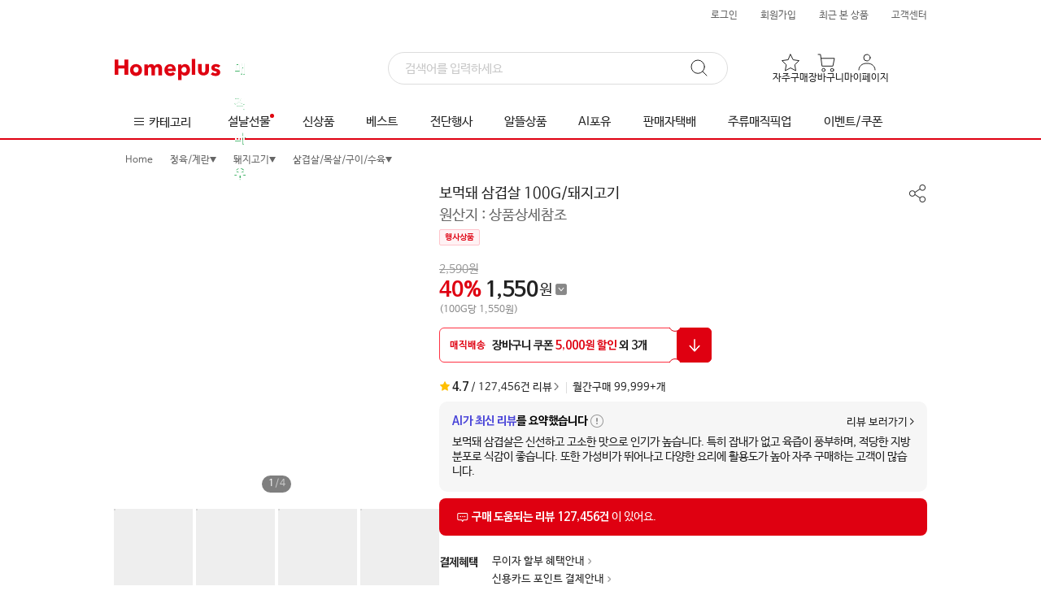

--- FILE ---
content_type: text/html;charset=UTF-8
request_url: https://mfront.homeplus.co.kr/item?itemNo=141253920&storeType=HYPER&storeId=37
body_size: 8672
content:
<!DOCTYPE html>
<html lang="ko">
<head>
    <meta charset="utf-8">
    <meta http-equiv="Cache-Control" content="no-cache, no-store, must-revalidate">
    <meta name="format-detection" content="telephone=no, address=no, email=no" />
    <meta name="viewport" content="width=device-width, initial-scale=1, user-scalable=no">
    
        
            
            
            
            <link rel="preconnect" href="https://image.homeplus.kr">
        
    

    
    
    
    
    
    <link rel="preconnect" href="https://image.homeplus.co.kr">
    <link id="i141253920" rel="preload" as="image" href="https://image.homeplus.kr/rtd/5edb77aa-79a1-4607-bb03-b32b0af0e048?w=750" content="보먹돼 삼겹살 100G/돼지고기">
    
        <link rel="canonical" href="https://mfront.homeplus.co.kr/item?itemNo=141253920&amp;storeType=HYPER">
        <link rel="alternate" href="ios-app://429151787/homeplus/item?itemNo=141253920&amp;storeType=HYPER">
        <link rel="alternate" href="android-app://com.socialapps.homeplus/homeplus/item?itemNo=141253920&amp;storeType=HYPER">
        
            <title>보먹돼 삼겹살 100G/돼지고기 | 홈플러스</title>
            <meta name="description" property="og:description" content="냉장수입돈육도 당일배송 또는 원하는 시간에 매장에서 직접 매직픽업! 다양한 할인혜택이 가득한 홈플러스만의 신선한 장보기.">
            <meta name="keywords" content="정육/계란, 돼지고기, 삼겹살/목살/구이/수육, 냉장수입돈육, 보먹돼 삼겹살 100G/돼지고기">
            <meta property="og:site_name" content="홈플러스" data-react-helmet="true">
            <meta property="og:url" content="https://mfront.homeplus.co.kr/item?itemNo=141253920&amp;storeType=HYPER" data-react-helmet="true">
            <meta property="og:type" content="website" data-react-helmet="true">
            <meta property="og:image" content="https://image.homeplus.kr/rtd/5edb77aa-79a1-4607-bb03-b32b0af0e048?w=750">
            <meta property="og:image:alt" content="보먹돼 삼겹살 100G/돼지고기">
            <meta property="og:image:type" content="image/png" data-react-helmet="true">
            <meta property="og:image:width" content="750">
            <meta property="og:image:height" content="750">
            <script type="application/ld+json" >{"@context": "https://schema.org","@graph": [{"@type": "Product","name": "보먹돼 삼겹살 100G/돼지고기","description": "보먹돼 삼겹살 100G/돼지고기도 원하는 시간에 당일 배송! 첫구매 혜택부터 다양한 할인혜택까지.","image": ["https://image.homeplus.kr/td/5edb77aa-79a1-4607-bb03-b32b0af0e048","https://image.homeplus.kr/td/870244e9-8fda-46bc-afac-8ed5821f0102","https://image.homeplus.kr/td/92e45296-a48d-46b3-b6ac-2bf28696d4ef","https://image.homeplus.kr/td/4afb70b6-c510-40ba-9e1f-9de8a8280bf5"],"mpn": "141253920","offers": {"@type": "Offer","price": "1550","priceCurrency": "KRW","itemCondition": "https://schema.org/NewCondition","url": "https://mfront.homeplus.co.kr/item?itemNo=141253920&storeType=HYPER"},"aggregateRating": {"@type": "AggregateRating","bestRating": "5","itemReviewed": "Product","ratingValue": "4.7","reviewCount": "127456"}},{"@type": "BreadcrumbList","itemListElement": [{"@type": "ListItem","position": 1,"item": {"@id": "https://mfront.homeplus.co.kr","name": "홈"}},{"@type": "ListItem","position": 2,"item": {"@id": "https://mfront.homeplus.co.kr/list?categoryDepth=1&categoryId=100006","name": "정육/계란"}},{"@type": "ListItem","position": 3,"item": {"@id": "https://mfront.homeplus.co.kr/list?categoryDepth=2&categoryId=200050","name": "돼지고기"}},{"@type": "ListItem","position": 4,"item": {"@id": "https://mfront.homeplus.co.kr/list?categoryDepth=3&categoryId=300185","name": "삼겹살/목살/구이/수육"}},{"@type": "ListItem","position": 5,"item": {"@id": "https://mfront.homeplus.co.kr/item?itemNo=141253920&storeType=HYPER","name": "냉장수입돈육"}}]}]}</script>
        
        
        
    
    <!-- 상품상세 데이터 -->
    <script id="/item/getItemDetail.json" type="application/json" >{"returnStatus": 200,"data": {"item": {"basic": {"storeKind": "NOR","storeType": "HYPER","itemNo": "141253920","itemNm": "보먹돼 삼겹살 100G/돼지고기","itemType": "N","itemStatus": "A","mallType": "TD","listSplitDispYn": "N","rcateCd": 6,"lcateCd": 100006,"mcateCd": 200050,"scateCd": 300185,"dcateCd": 404929,"rcateNm": "정육/계란","lcateNm": "정육/계란","mcateNm": "돼지고기","scateNm": "삼겹살/목살/구이/수육","dcateNm": "냉장수입돈육","lgcClass": 13,"lgcSubclass": 33,"lgcDept": 1401,"lgcDivision": 1,"lgcGroupNo": 14,"itemDesc": "&lt;div style=&quot;text-align: center&quot;&gt;&lt;img alt=&quot;&quot; width=&quot;840&quot; height=&quot;254&quot; src=&quot;https://image.homeplus.co.kr/UserFiles/Image/GoodDesc3/202408011034991.png&quot; /&gt;&lt;br /&gt;\r\n&lt;img alt=&quot;&quot; width=&quot;840&quot; height=&quot;97&quot; src=&quot;https://image.homeplus.co.kr/UserFiles/Image/GoodDesc3/20221213141232.jpg&quot; /&gt;&lt;br /&gt;\r\n&lt;img width=&quot;800&quot; height=&quot;800&quot; alt=&quot;&quot; src=&quot;https://image.homeplus.co.kr/UserFiles/Image/GoodDesc3/20250416163966.jpg&quot; /&gt;&lt;br /&gt;\r\n&lt;img alt=&quot;&quot; width=&quot;840&quot; height=&quot;968&quot; src=&quot;https://image.homeplus.co.kr/UserFiles/Image/GoodDesc3/202212131413308.jpg&quot; /&gt;&lt;/div&gt;","storeId": 37,"docId": "H141253920N37O0","expCategory": null,"pickupYn": "Y","pickupOnlyItemYn": "N","pickupOnlyItemInfo": null,"cartHyperCnt": 0,"cartExpCtn": 0,"cartKindOfItem": "NOR","rsvCartKindOfItem": "","imgChgDt": null},"img": {"labelList": [{"url": "/td/ea3b622f-3001-489c-88b9-1aae2d8db393"}],"mainList": [{"url": "/td/5edb77aa-79a1-4607-bb03-b32b0af0e048"},{"url": "/td/870244e9-8fda-46bc-afac-8ed5821f0102"},{"url": "/td/92e45296-a48d-46b3-b6ac-2bf28696d4ef"},{"url": "/td/4afb70b6-c510-40ba-9e1f-9de8a8280bf5"}],"videoUrl": null,"videoYn": "N"},"sale": {"dcPrice": 1550,"salePrice": 2590,"dcRate": 40,"dcPriceInfo": [{"priceType": "COUPON","preTxt": null,"periodTxt": null,"dcPrice": 1550,"discountRate": 40.0,"discountNo": null,"dcRate": 40,"displayIssueStartDt": null,"displayIssueEndDt": null}],"priceSuffix": "","giftYn": "N","rsvYn": "N","rsvStartDt": null,"rsvEndDt": null,"rsvShipStartDt": null,"rsvShipEndDt": null,"salesCnt": 899390,"saleUnit": 10,"stockQty": 4687,"purchaseMinQty": 10,"purchaseLimitYn": "Y","purchaseLimitDuration": "O","purchaseLimitDay": 0,"purchaseLimitQty": 60,"cartLimitYn": "N","reviewCnt": 127456,"grade": 4.7,"couponYn": "Y","eventList": [],"salePeriodYn": "N","saleStartDt": null,"saleEndDt": null,"stickerEventList": ["행사상품"],"stickerEvent": null,"stickerItem": null,"labelList": [],"isbnYn": "Y","reviewYn": "Y","mileageEventInfo": null,"recomMsg": null,"rsvSaleType": null,"frontDcPriceInfo": {"priceType": "COUPON","preTxt": null,"periodTxt": null,"dcPrice": 1550,"discountRate": 40.0,"discountNo": null,"dcRate": 40,"displayIssueStartDt": null,"displayIssueEndDt": null},"frontCardDcPriceInfo": null,"onlineYn": "Y","stopDealYn": "N","rsvStockQty": 4687,"rsvStopDealYn": "N","rsvOnlyYn": null,"rsvPickupSlot": null,"rsvSendPlace": null,"rsvHopeSendDays": "0","rsvSaleWay": null,"rsvShipBasisType": null,"itemSoldOutYn": "N","itemCloseYn": "N","stockPrMessage": null,"reviewPrMessage": ["구매 도움되는 리뷰 127,456건","이 있어요."],"itemPrMessageType": [null,["구매 도움되는 리뷰 127,456건","이 있어요."]],"itemPurchaseDrawerStockCnt": 0,"itemRsvPurchaseDrawerStockCnt": 0,"itemPurchaseLimitMessage": "최소 10개 ~ 최대 60개 구매가능(10개 단위)","clearanceYn": "N","positiveReviewSummary": "보먹돼 삼겹살은 신선하고 고소한 맛으로 인기가 높습니다. 특히 잡내가 없고 육즙이 풍부하며, 적당한 지방 분포로 식감이 좋습니다. 또한 가성비가 뛰어나고 다양한 요리에 활용도가 높아 자주 구매하는 고객이 많습니다.","clearanceDiscountRate": 0.0,"itemSoldOutCartYn": "N","saleUnitMeasure": null,"totalUnitQty": null,"triplePriceYn": null},"opt": {"groupUseYn": "N","optSelUseYn": "Y","optTitleDepth": 1,"opt1Title": "용도","opt2Title": null,"optSelList": [{"groupNo": null,"itemNm": null,"itemNo": null,"opt1Val": "구이용","opt2Val": null,"optNo": 196,"salePrice": null,"stockQty": 4687,"rsvStockQty": 0,"saleUnit": 10,"purchaseMinQty": 10,"purchaseLimitQty": 60,"purchaseLimitYn": "Y","purchaseLimitDay": 0,"purchaseLimitDuration": "O","itemPurchaseDrawerStockCnt": 0,"itemRsvPurchaseDrawerStockCnt": 0,"itemPurchaseLimitMessage": "최소 10개 ~ 최대 60개 구매가능(10개 단위)","itemSoldOutYn": "N","itemShipMethod": null,"sub": null}],"optTxtUseYn": "N","optTxtDepth": null,"opt1Text": null,"opt2Text": null,"frontGroupItemList": null},"ship": {"returnAddr1": "서울특별시 강서구 등촌동 639-11 홈플러스강서점앤본사사옥","returnAddr2": "홈플러스","returnZipcode": "07567","releaseDay": -1,"releaseTime": 0,"holidayExceptYn": "N","claimShipFee": 4000,"shipKind": "COND","shipKindNm": "조건부무료","shipMethod": "TD_DRCT","shipMethodNm": "자차","shipType": "BUNDLE","shipTypeNm": "묶음배송(판매자별)","shipFee": 3000,"freeCondition": 40000,"prepaymentYn": "Y","dispYn": "Y","diffYn": "N","diffQty": 0,"shipAreaNm": null,"extraJejuFee": 0,"extraIslandFee": 0,"itemShipMethod": "TD_DRCT","itemShipMethodFlag": "TD_DRCT","itemShipMethodNm": "매직배송","rsvReturnAddr1": "서울특별시 강서구 등촌동 639-11 홈플러스강서점앤본사사옥","rsvReturnAddr2": "홈플러스","rsvReturnZipcode": "07567","rsvReleaseDay": -1,"rsvReleaseTime": 0,"rsvHolidayExceptYn": "N","rsvClaimShipFee": 4000,"rsvShipKind": "COND","rsvShipKindNm": "조건부무료","rsvShipMethod": "TD_DRCT","rsvShipMethodNm": "자차","rsvShipType": "BUNDLE","rsvShipTypeNm": "묶음배송(판매자별)","rsvShipFee": 3000,"rsvFreeCondition": 40000,"rsvPrepaymentYn": "Y","rsvDispYn": "Y","rsvDiffYn": "N","rsvDiffQty": 0,"rsvShipAreaNm": null,"rsvExtraJejuFee": 0,"rsvExtraIslandFee": 0},"prop": {"brandNm": null,"makerNm": null,"makeDt": null,"expDt": null,"noticeList": [{"noticeNm": "상품명","noticeDesc": "보먹돼 삼겹살 100G/돼지고기"},{"noticeNm": "상품코드/모델","noticeDesc": "141253920 (상품문의 시 필요할 수 있으므로 참고하시기 바랍니다.)"},{"noticeNm": "포장단위별 내용물의 용량(중량), 수량, 크기","noticeDesc": "중량 단위 판매."},{"noticeNm": "생산자 및 소재지 (제조업체의 명칭 및 소재지)","noticeDesc": "(주)하이랜드이노베이션, (주)혜성프로비전 / 점포별, 입고 시기별 생산자가 상이하나 동일한 구성 및 품질의 상품이니 구매에 참고해 주시기 바랍니다."},{"noticeNm": "수입신고 필","noticeDesc": "수입식품안전관리특별법에 따른 수입신고를 필함"},{"noticeNm": "수입업체명","noticeDesc": "(주)하이랜드이노베이션 (주)혜성프로비젼"},{"noticeNm": "수입업체의 주소","noticeDesc": "하이랜드이노베이션 이천센터 경기도 이천시 호법면 중부대로 840, 하이랜드이노베이션 부산센터 경상남도 창원시 진해구 남영로159번길 68-15, (주)혜성프로비젼 경기도 양주시 백석읍권율로 1253번길 39-29"},{"noticeNm": "농수산물의 원산지 표시에 관한 법률에 따른 원산지","noticeDesc": "원산지: 캐나다"},{"noticeNm": "제조연월일, 유통기한(소비기한) 또는 품질유지기한","noticeDesc": "본 상품은 인근 점포에서 배송됨에 따라 개별 정보제공이 어렵습니다.\n발송일 포함 소비기한(유통기한)이 3일이상 남은 상품을 배송합니다."},{"noticeNm": "세부 품목군별 표시사항","noticeDesc": "본 제품은 축산물 이력번호 표시제품으로, 이력번호는 배송될 상품에 표시되어 있습니다."},{"noticeNm": "상품구성","noticeDesc": "보먹돼 삼겹살 100g."},{"noticeNm": "보관방법 또는 취급방법","noticeDesc": "-2~10℃에서 냉장 보관하시기 바랍니다."},{"noticeNm": "식품 등의 표시, 광고에 관한 법률에 따른 소비자안전을 위한 주의사항","noticeDesc": "부정/불량식품 신고는 1399."},{"noticeNm": "A/S 책임자 및 소비자상담 관련 전화번호","noticeDesc": "02-3459-8000."}],"noticeHtml": null,"itemAttrList": [],"itemAttrTop": null,"itemAttrBottom": null},"etc": {"certList": [],"adultType": "NORMAL","imgDispYn": "Y","globalAgcyYn": "N","totalUnitQty": 100.0,"unitQty": 100,"unitMeasure": "G","unitDispYn": "Y","originTxt": "상품상세참조","prList": null,"rentalFee": 0,"rentalPeriod": 0,"rentalRegFee": 0,"relationNo": null,"relationDispType": null,"relationIntroImgUrl": null,"sameClassLimitYn": "N","sameClassLimitQty": 0,"scgLimitYn": "N","scgLimitQty": 0,"scgUnitMeasure": null,"unitPrice": 1550.0,"cardUnitPrice": 0.0,"weightDispYn": "N","searchTagList": []},"partner": {"shopLogoImg": null,"shopNm": null,"shopInfo": null,"shopUrl": null,"partnerNm": "(주)홈플러스","partnerOwner": "조주연","partnerNo": "220-81-60348","zipcode": "07567","addr1": "서울특별시 강서구 등촌동 639-11 홈플러스강서점앤본사사옥","addr2": "홈플러스","communityNotiNo": "2016-서울강서-0451","businessNm": "(주)홈플러스","phone": "02-1577-3355","email": "onlinemart@homeplus.co.kr","infoCenter": "02-1577-3355"},"promo": {"eventInfo": null,"couponInfo": {"couponNo": 102793,"couponNoEnc": null,"displayCouponNm": "[홈플페이카드] 장바구니 쿠폰","manageCouponNm": "[컨틴]화요일엔 홈플페이_카드_H 7만이상 5천","storeType": "HYPER","couponType": "1","discountType": "2","discount": 5000,"discountMax": 0,"purchaseMin": 70000,"validType": null,"validDay": null,"validStartDt": null,"validEndDt": null,"downloadAvailYn": null,"issueYn": null,"issueLimitType": null,"issueMaxCnt": 0,"limitPerCnt": 1,"limitPerDayYn": "\u0000","limitPerDayCnt": 0,"issueTimeYn": "\u0000","issueStartTime": null,"issueEndTime": null,"issueStartDt": null,"issueEndDt": null,"todayIssueStartDt": null,"todayIssueEndDt": null,"shareHome": null,"localLiquorExceptYn": null,"liquorExceptYn": null},"couponCnt": 3}},"rsvslot": null,"pickupOnlySlot": null,"slot": null,"banner": {"eventBanner": {"bannerNm": "마이스탬프","bannerNo": 3147,"detail": [{"imgHeight": 160,"imgNm": "상품상세 마케팅공지배너(2x 저장) 840 _ 1024.jpg","imgUrl": "/ba/8f94a53f-131a-4844-8753-60d44833727c","imgWidth": 840,"linkInfo": "/promotion/2026/02/mystamp ","linkType": "URL","priority": 1}]},"homeplusBannerDesc": null,"homeplusBannerNm": null,"sellerBannerDesc": null,"sellerBannerNm": null},"relationItem": null,"currentTime": "Feb 3, 2026 09:21:21"},"returnCode": "SUCCESS","returnMessage": "","pagination": null,"boUrl": null,"boUrls": null,"boData": null,"boDatas": null}</script>

    
    
    
    
    
    
    
    
    
    
    
    
    
    
    
    
    
    
    
    
    
    
    
    
    
    
    

    <meta name="facebook-domain-verification" content="1cr6nvbiltg2ivfg9mo0dkvlxuhlke">
    <meta name="naver-site-verification" content="66f9e26e4e2cdb97dcbbabea51c7b11de262dfff">
    <meta name="google-site-verification" content="sRT5frC4joD6EuUC80y9S2it8zwy4u9cG9_zrlU6QNU">
    <meta name="theme-color" content="#fff">

    <link rel="dns-prefetch" href="https://gum.criteo.com">
    <link rel="dns-prefetch" href="https://static.criteo.net">
    <link rel="dns-prefetch" href="https://www.google.co.kr">
    <link rel="dns-prefetch" href="https://www.google-analytics.com">
    <link rel="dns-prefetch" href="https://www.googletagmanager.com">
    <link rel="dns-prefetch" href="https://td.doubleclick.net">
    <link rel="dns-prefetch" href="https://stats.g.doubleclick.net">
    <link rel="dns-prefetch" href="https://www.facebook.com">
    <link rel="dns-prefetch" href="https://connect.facebook.net">
    <link rel="dns-prefetch" href="https://t1.kakaocdn.net">
    <link rel="dns-prefetch" href="https://wcs.naver.net">
    <link rel="dns-prefetch" href="https://wcs.naver.com">
    <link rel="dns-prefetch" href="https://sync.admixer.co.kr">
    <link rel="dns-prefetch" href="https://sdk.iad-05.braze.com">
    <link rel="dns-prefetch" href="https://sdk.airbridge.io">

    <link rel="icon" href="/static/assets/images/icon.svg" type="image/svg+xml">
    <link rel="apple-touch-icon" href="/static/assets/images/icon_180x180.png">
    <link rel="manifest" href="/static/manifest.json" type="application/manifest+json">

    <link rel="stylesheet" href="/static/affiliate.styles.css">
  <script type="module" crossorigin src="/static/assets/js/index-D-FevCCN.js"></script>
  <link rel="modulepreload" crossorigin href="/static/assets/js/vendor-Cqib3ghv.js">
  <link rel="stylesheet" crossorigin href="/static/assets/misc/index-wN08ZvPX.css">
  <script type="module">import.meta.url;import("_").catch(()=>1);(async function*(){})().next();if(location.protocol!="file:"){window.__vite_is_modern_browser=true}</script>
  <script type="module">!function(){if(window.__vite_is_modern_browser)return;console.warn("vite: loading legacy chunks, syntax error above and the same error below should be ignored");var e=document.getElementById("vite-legacy-polyfill"),n=document.createElement("script");n.src=e.src,n.onload=function(){System.import(document.getElementById('vite-legacy-entry').getAttribute('data-src'))},document.body.appendChild(n)}();</script>
</head>
<body>
<script>
    // [추가] IE(구 IE 포함
    (function () {
        var ua = window.navigator.userAgent;
        var isIE =
            (ua.indexOf('MSIE ') > -1 || ua.indexOf('Trident/') > -1) &&
            ua.indexOf('Edg') === -1 &&
            ua.indexOf('Edge') === -1;

        if (!isIE) return;

        try {
            if (window.self !== window.top) return;
        } catch (e) {
            return;
        }

        var path = location.pathname || '';
        if (path.indexOf('/IECheck') === 0) return;

        try {
            if (sessionStorage.getItem('edgeRedirectDone') === 'Y') return;
            sessionStorage.setItem('edgeRedirectDone', 'Y');
        } catch (e) {}

        try {
            var iframe = document.createElement('iframe');
            iframe.setAttribute('width', '100%');
            iframe.setAttribute('height', '1000');
            iframe.setAttribute('frameBorder', '0');
            iframe.setAttribute('scrolling', 'no');
            iframe.src = '/IECheck';
            document.body.appendChild(iframe);
        } catch (e) {}

        var referURL = document.referrer || '';
        var redirectDelay = 500;

        setTimeout(function () {
            var redirectURL = referURL !== '' ? referURL : window.location.href;
            window.location = 'microsoft-edge:' + redirectURL;
        }, redirectDelay);
    })();
</script>
<script>
    const globalVar = window.globalVar || {};

    globalVar.getCookie = (name) => {
        const cookieString = document.cookie;
        const cookies = cookieString.split('; ');
        for (let i = 0; i < cookies.length; i++) {
            const cookie = cookies[i];
            const [cookieName, cookieValue] = cookie.split('=');
            if (cookieName === name) {
                return cookieValue;
            }
        }
        return null;
    };

    // 핀치줌 방지 (모던 브라우저 전용)
    const preventPinchZoom = () => {
        document.addEventListener(
            'touchstart',
            (event) => {
                if (event.touches.length > 1) {
                    event.preventDefault();
                }
            },
            false
        );
    };

    preventPinchZoom();

    function fetchShinHanCard() {
        // 스크립트 동적으로 추가
        const scriptElement = document.createElement('script');
        scriptElement.src = 'https://allthatcdn.aws.shinhancard.com/conts/partners/header/allthat.js';
        scriptElement.onload = () => {
            // DOMContentLoaded 이벤트를 수동으로 트리거
            const domContentLoadedEvent = new Event('DOMContentLoaded');
            document.dispatchEvent(domContentLoadedEvent);
        };

        document.head.appendChild(scriptElement);

        // HTML 엘리먼트 동적으로 추가
        const divElement = document.createElement('div');
        divElement.id = 'allthat';
        divElement.className = 'affiliate-header';

        const reactRoot = document.getElementById('root');
        // root 요소가 있으면 그 위에 삽입, 없으면 body 맨 끝에 삽입
        if (reactRoot) {
            document.body.insertBefore(divElement, reactRoot);
        } else {
            document.body.appendChild(divElement);
        }
    }

    async function fetchEzwelHeader() {
        try {
            const response = await fetch('https://mfront.homeplus.co.kr/affiliate/ezwel/header.json');
            if (!response.ok) {
                throw new Error('Network response was not ok');
            }
            const { data } = await response.json();

            if (!data) {
                return;
            }

            const divElement = document.createElement('div');
            divElement.className = 'affiliate-header affiliate-hidden';
            divElement.innerHTML = data.header;
            const reactRoot = document.getElementById('root');

            if (reactRoot) {
                document.body.insertBefore(divElement, reactRoot);
            } else {
                document.body.appendChild(divElement);
            }

            // 모든 CSS 로드가 완료될 때까지 기다림
            await Promise.all(
                data.css.map(url => {
                    return new Promise((resolve) => {
                        const link = document.createElement('link');
                        link.rel = 'stylesheet';
                        link.href = url;
                        link.onload = () => resolve();
                        document.head.appendChild(link);
                    });
                })
            );

            divElement.classList.remove('affiliate-hidden');

        } catch (error) {
            console.error('Error:', error);
        }
    }

    async function fetchBenepiaHeader() {
        try {
            const res = await fetch('https://mfront.homeplus.co.kr/affiliate/benepia/header.json');
            const { data } = await res.json();
            const sitename = data?.sitename?.trim();

            if (!sitename || document.querySelector('.benepia-header-iframe')) {
                console.warn('[Benepia] sitename 없거나 iframe 존재');
                return;
            }

            const domain = `${sitename}.benepia.co.kr`;
            const iframe = document.createElement('iframe');
            iframe.width = '100%';
            iframe.height = '63';
            iframe.className = 'benepia-header-iframe';
            iframe.frameBorder = '0';
            iframe.scrolling = 'no';
            iframe.style.display = 'block';

            iframe.src = `/benepiaCheck?domain=${domain}`;
            document.body.prepend(iframe);
        } catch (err) {
            console.error('[Benepia] 헤더 로딩 실패:', err);
        }
    }

    function isDesktop() {
        return !/Mobi|Android|iPhone|iPad|iPod/i.test(navigator.userAgent);
    }

    /**
     * @title 제휴사 배너 삽입
     * @description
     * 신한카드/이지웰
     */
    const HplusAffiliate = () => {
        const cookieValue = globalVar.getCookie('HplusAffiliate');
        const decodedValue = decodeURIComponent(cookieValue || 'null');
        return JSON.parse(decodedValue) || { channelId: '' };
    };

    // const domainType = globalVar.getCookie('domainType');
    if (isDesktop()) {
        const channelId = HplusAffiliate().channelId;
        if (channelId === '1000003') {
            fetchShinHanCard();
        } else if (channelId === '1000047') {
            fetchBenepiaHeader();
        } else if (channelId === '1000044') {
            fetchEzwelHeader();
        }
    }

    function initAffiliateUi() {
        window.affiliate = {
            hideButton: false,
        };

        const affiliate = HplusAffiliate();
        if (!affiliate?.channelId) return;

        window.affiliate.hideButton =
            affiliate.channelId === '1000008' || affiliate.channelId === '1000006' ;
    }

    initAffiliateUi();

</script>
<!-- Cogbot SDK 스크립트 추가 -->
<script src="https://v2.coginsight.net/service/sdk/1.0.0/cogbot-sdk-1.0.0.js" async></script>
<div id="root"></div>
<div id="modal-container"></div>
<div id="toast-container"></div>

<noscript>
    <img src="/static/static/images/logos/default_logo.svg" alt="홈플러스">
    <p>당일배송, 신선한 식품, 그리고 특별한 할인 혜택까지. 온라인으로 마트 장보기를 간편하게, 홈플러스와 함께하세요.</p>

    <div data-nosnippet>
        <p>홈플러스를 원활히 이용하시려면 자바스크립트를 활성화해야 합니다. 브라우저 설정에서 자바스크립트를 활성화해 주세요.</p>
        <img height="1" width="1" style="display:none" src="https://www.facebook.com/tr?id=962509389084815&amp;ev=PageView&amp;noscript=1" alt="facebook-pixel-noscript">
    </div>
</noscript>
  <script nomodule>!function(){var e=document,t=e.createElement("script");if(!("noModule"in t)&&"onbeforeload"in t){var n=!1;e.addEventListener("beforeload",(function(e){if(e.target===t)n=!0;else if(!e.target.hasAttribute("nomodule")||!n)return;e.preventDefault()}),!0),t.type="module",t.src=".",e.head.appendChild(t),t.remove()}}();</script>
  <script nomodule crossorigin id="vite-legacy-polyfill" src="/static/assets/js/polyfills-legacy-BTUqBBex.js"></script>
  <script nomodule crossorigin id="vite-legacy-entry" data-src="/static/assets/js/index-legacy-c0-B7QNe.js">System.import(document.getElementById('vite-legacy-entry').getAttribute('data-src'))</script>
</body>
</html>


--- FILE ---
content_type: text/html; charset=utf-8
request_url: https://pixelfnt-us.dsp-api.moloco.com/v1/cm/websdk?mlc_target_origin=https://mfront.homeplus.co.kr
body_size: 76
content:
<!DOCTYPE html>
<html>
<head></head>
<body>
    <script>
        function syncUID() {window.parent.postMessage({ mlcuid: "8cd4aa30-1bac-4654-93d5-66690a5905cd" }, "https:\/\/mfront.homeplus.co.kr");
        }
        syncUID();
    </script>
</body>
</html>


--- FILE ---
content_type: text/html; charset=utf-8
request_url: https://id.abr.ge/api/v2/third-party-cookie/identifier.html?requestID=696056975
body_size: 442
content:
<!DOCTYPE html>
<html>
<head><meta charset="utf-8"></head>
<body>

<pre>
    requestID: 696056975
    Reply: map[uuid:28b288cf-1c05-4d6a-85e7-b444107e3b9c]
</pre>
<script>
    var message = {
        requestID: '696056975',
        
        reply: (document.cookie.indexOf('ab180ClientId=') !== -1) ? {"uuid":"28b288cf-1c05-4d6a-85e7-b444107e3b9c"} : { error: 'Third party cookie is not supported' }
        
    }

    window.parent.postMessage(
        
        JSON.stringify(message)
        
    , '*');
</script>
</body>
</html>


--- FILE ---
content_type: text/css;charset=UTF-8
request_url: https://mfront.homeplus.co.kr/static/affiliate.styles.css
body_size: 130
content:
.affiliate-header {
    display: none;
}

/* 880px 이상일 때만 보이게 처리 */
@media (min-width: 881px) {
    .affiliate-header {
        display: block;
    }
}

.affiliate-hidden {
    display: none;
}

--- FILE ---
content_type: text/javascript;charset=UTF-8
request_url: https://mfront.homeplus.co.kr/static/assets/js/OptionSelector-CNIvc35o.js
body_size: 486
content:
import{bS as e,bT as a,F as l,E as n,c9 as t}from"./index-D-FevCCN.js";const i=({type:i="select",title:o,options:s,onChange:c,name:d,validate:r={},disabled:u=!1,value:p,onClick:m,defaultOption:h})=>{const v=e(),{register:b,handleSubmit:g}=a(),C=v?v.register:b,f=v?v.handleSubmit:g;return l(t,{className:"selectBox",type:i,title:o,onClick:m,children:n("select",{name:d,value:p,ref:C(r),onChange:f(e=>{null==c||c(e)}),disabled:u,children:[h&&l("option",{value:"",children:h}),null==s?void 0:s.map((e,a)=>l("option",{value:e.value,children:e.name},"option_".concat(a)))]})})};export{i as O};


--- FILE ---
content_type: text/javascript;charset=UTF-8
request_url: https://mfront.homeplus.co.kr/static/assets/js/ShareLayer-D882l22d.js
body_size: 2126
content:
import{J as e,K as t,av as o,M as i,ah as a,E as n,F as c,H as l,bd as s,c1 as r,aS as p,aQ as d}from"./index-D-FevCCN.js";import{r as m}from"./vendor-Cqib3ghv.js";import{I as h}from"./icon_band-VDxTuXu-.js";const g=({url:o,text:a,title:l,onClickMKT:s})=>{const{isApp:r}=e(({common:e})=>({isApp:e.device.app}),t),d=m.useCallback(e=>{e.preventDefault(),s("더보기"),r?i.openShare({url:o,text:a,title:l}):window.navigator.share?window.navigator.share({url:o,text:a,title:l}):p.alert({content:"더보기 기능이 지원되지 않는 기종입니다."})},[s,r,o,a,l]);return n("a",{href:"#",onClick:d,children:[c("img",{src:"/static/images/icons/share_more@2x.png",alt:"더보기"}),c("span",{children:"더보기"})]})},b=({title:e,image:t,deepLink:o,type:i,onClickMKT:a})=>{m.useEffect(()=>{if(window.Kakao){const e=window.Kakao;e.isInitialized()||e.init("694abba96695b0269b24c2cef3fcd538")}},[e,t,o,i]);return n("button",{type:"button",id:"kakao-link-btn",onClick:()=>{window.Kakao&&window.Kakao.Share.sendCustom({installTalk:!0,templateId:d("45544"),templateArgs:{image:t,description:e,bridge:o,web_pathname:"".concat("exhibit"===(null==i?void 0:i.name)?"".concat(null==i?void 0:i.link.replace(/^\//,"")):"".concat(window.location.pathname.replace(/^\//,"")).concat(window.location.search))}}),a("카카오톡")},children:[c("img",{src:"/static/images/icons/share_kakao@2x.png",alt:"카카오톡"}),c("span",{children:"카카오톡"})]})},u=({onClose:d,image:u,description:x,deepLink:k,type:f,fromCategory:y,fromAction:C,fromLabel:v=""})=>{const{itemName:N,itemNo:I,isApp:T,mobileOS:K}=e(({itemDetail:e,common:t})=>({itemName:encodeURIComponent(e.item.basic.itemNm),itemNo:e.item.basic.itemNo,isApp:t.device.app,mobileOS:t.device.devicePlatform}),t),L=m.useMemo(()=>{if("exhibit"===(null==f?void 0:f.name))return encodeURIComponent("".concat(window.location.protocol,"//").concat(window.location.host).concat(f.link));if(T){const e=window.location.origin+window.location.pathname+window.location.search;return encodeURIComponent(e)}return encodeURIComponent(window.location.href)},[T,f]),S="IOS"===K,M=o(),R=T&&"Y"===M.appMain,U="https://mfront.homeplus.co.kr".replace(/(^\w+:|^)\/\//,"");R&&i.hideTabBar();const _=m.useMemo(()=>S?[{to:"clipboard",displayName:"URL복사",image:"/static/images/icons/share_url@2x.png"}]:[{to:"https://www.band.us/plugin/share?body=".concat(L,"&route=").concat(U),displayName:"밴드",image:"".concat(h)},{to:"clipboard",displayName:"URL복사",image:"/static/images/icons/share_url@2x.png"}],[L,N]),z=m.useCallback(e=>{a.pageShareClick({category:"".concat(y),action:"".concat(C," - 공유하기 > 선택"),label:e,itemNo:I,itemNm:decodeURIComponent(N),method:e})},[C,y]),A=m.useCallback(()=>{z("URL복사")},[z]),B=m.useCallback((e,t)=>{z(e),T?i.openExternalBrowser(t):window.open(t)},[z,T]);return m.useEffect(()=>(document.body.style.cssText="touch-action: none; overflow: hidden;",()=>{document.body.style.cssText=""}),[]),n("div",{css:w,children:[n(l,{children:[c("meta",{property:"og:title",content:x.split("-")[0]}),c("meta",{property:"og:description",content:x.split("-")[1]}),c("meta",{property:"og:image",content:u}),c("meta",{property:"og:image:width",content:"200"}),c("meta",{property:"og:image:height",content:"200"})]}),c(s,{zIndex:1e3,onClick:()=>{d(),i.showTabBar()}}),n("div",{className:"shareLayer",children:[c("h1",{children:"공유하기"}),c("button",{type:"button",className:"shareClose",onClick:()=>{d(),i.showTabBar()},children:c("span",{children:"닫기"})}),n("div",{className:"shareItems ".concat(R?"shareItemsPaddingBottom":""),children:[c(b,{image:u,title:x.split("-")[0],deepLink:k,onClickMKT:z,type:f}),_.map((e,t)=>"clipboard"===e.to?n(r,{component:"a","data-clipboard-text":"exhibit"===(null==f?void 0:f.name)?"".concat(window.location.protocol,"//").concat(window.location.host).concat(null==f?void 0:f.link):window.location.href,onSuccess:e=>p.alert({content:"복사가 완료되었습니다."}),onClick:A,children:[c("img",{src:e.image,alt:"복사하기"}),c("span",{children:e.displayName})]},"link-list-index-".concat(t)):n("button",{type:"button",onClick:()=>B(e.displayName,e.to),children:[c("img",{src:e.image,alt:e.displayName}),c("span",{children:e.displayName})]},"link-list-index-".concat(t))),c(g,{url:window.location.href,title:x.split("-")[0],text:x.split("-")[1],onClickMKT:z})]})]})]})},w={name:"1112p8t",styles:"z-index:4001;position:fixed;left:0;right:0;top:0;bottom:0;.shareLayer{z-index:1100;position:fixed;left:0;right:0;bottom:0;border-top-left-radius:10px;border-top-right-radius:10px;background-color:#fff;h1{padding:0 20px;height:60px;line-height:60px;border-bottom:1px solid #eee;}.shareClose{position:absolute;right:0;top:0;width:60px;height:60px;line-height:60px;text-align:center;span{display:inline-block;width:24px;height:24px;font-size:0;line-height:0;color:transparent;vertical-align:middle;background:url('/static/images/icons/layer_close@2x.png') no-repeat;background-size:24px 24px;}}.shareItems{display:flex;justify-content:space-around;padding:30px 10px 65px;&.shareItemsPaddingBottom{padding-bottom:85px;}a,button{flex:1;text-align:center;color:#333;span{display:block;margin-top:5px;font-size:13px;}img{display:inline;width:50px;height:50px;}}}}"};export{u as S};


--- FILE ---
content_type: text/javascript;charset=UTF-8
request_url: https://mfront.homeplus.co.kr/static/assets/js/PopupEventNoResult--KlEPAvh.js
body_size: 1503
content:
import{F as o}from"./index-D-FevCCN.js";const e={name:"1jzdzta",styles:"padding-bottom:30px;.inner{padding:20px 20px 0;}.info{font-size:16px;font-weight:bold;margin:20px 4.9% 12px 4.9%;.btnTip{position:relative;top:3px;margin-left:6px;width:17px;height:17px;background:url('/static/images/icons/ico_tooltip2@2x.png') 0 0 no-repeat;background-size:17px;}}.reportItemArea{padding:0 13px 15px 20px;.input{margin-left:3px;ul{display:table;table-layout:fixed;width:calc(105.3% - 20px);li{display:table-cell;button{display:inline-block;width:96%;z-index:2;position:relative;height:40px;border:1px solid #ddd;border-radius:2px;font-size:13px;line-height:40px;text-align:center;color:#333;background-color:#fff;&:checked{color:#df0011;}}}li.on{button{font-weight:bold;color:#df0011;border:1px solid #df0011;}}}}}p{font-size:13px;color:#666;em{color:#df0011;}}.prodSelectWrap{margin-top:15px;padding:0 10px;.total{margin-bottom:6px;padding:0 10px;font-size:13px;color:#666;}.prodSelectList{.button{color:#df0011;}}.nowViewBox{position:relative;&:after{content:'';display:block;position:absolute;right:-10px;bottom:0;height:1px;background-color:#eee;}}}.noData{padding-top:89px;text-align:center;p{font-size:18px;color:#999;}}"},t=({isApp:t=!0})=>o("div",{className:"layerContent",css:t?i:"",children:o("div",{className:"layerConts",children:o("div",{className:"popEventProd",css:e,children:o("div",{className:"prodSelectWrap",children:o("div",{className:"noData",children:o("p",{children:"적용 가능한 행사상품이 없습니다."})})})})})}),i={name:"1jba3gn",styles:"padding:20px 20px 0"};export{t as P,e};


--- FILE ---
content_type: text/javascript;charset=UTF-8
request_url: https://mfront.homeplus.co.kr/static/assets/js/thumbs-DFWAn3l8.js
body_size: 1199
content:
import{dm as e,dn as s,dp as i}from"./index-D-FevCCN.js";function t(t){let{swiper:r,extendParams:a,on:n}=t;a({thumbs:{swiper:null,multipleActiveThumbs:!0,autoScrollOffset:0,slideThumbActiveClass:"swiper-slide-thumb-active",thumbsContainerClass:"swiper-thumbs"}});let l=!1,d=!1;function o(){const e=r.thumbs.swiper;if(!e||e.destroyed)return;const s=e.clickedIndex,i=e.clickedSlide;if(i&&i.classList.contains(r.params.thumbs.slideThumbActiveClass))return;if(null==s)return;let t;t=e.params.loop?parseInt(e.clickedSlide.getAttribute("data-swiper-slide-index"),10):s,r.params.loop?r.slideToLoop(t):r.slideTo(t)}function p(){const{thumbs:e}=r.params;if(l)return!1;l=!0;const i=r.constructor;if(e.swiper instanceof i){if(e.swiper.destroyed)return l=!1,!1;r.thumbs.swiper=e.swiper,Object.assign(r.thumbs.swiper.originalParams,{watchSlidesProgress:!0,slideToClickedSlide:!1}),Object.assign(r.thumbs.swiper.params,{watchSlidesProgress:!0,slideToClickedSlide:!1}),r.thumbs.swiper.update()}else if(s(e.swiper)){const s=Object.assign({},e.swiper);Object.assign(s,{watchSlidesProgress:!0,slideToClickedSlide:!1}),r.thumbs.swiper=new i(s),d=!0}return r.thumbs.swiper.el.classList.add(r.params.thumbs.thumbsContainerClass),r.thumbs.swiper.on("tap",o),!0}function c(e){const s=r.thumbs.swiper;if(!s||s.destroyed)return;const t="auto"===s.params.slidesPerView?s.slidesPerViewDynamic():s.params.slidesPerView;let a=1;const n=r.params.thumbs.slideThumbActiveClass;if(r.params.slidesPerView>1&&!r.params.centeredSlides&&(a=r.params.slidesPerView),r.params.thumbs.multipleActiveThumbs||(a=1),a=Math.floor(a),s.slides.forEach(e=>e.classList.remove(n)),s.params.loop||s.params.virtual&&s.params.virtual.enabled)for(let o=0;o<a;o+=1)i(s.slidesEl,'[data-swiper-slide-index="'.concat(r.realIndex+o,'"]')).forEach(e=>{e.classList.add(n)});else for(let i=0;i<a;i+=1)s.slides[r.realIndex+i]&&s.slides[r.realIndex+i].classList.add(n);const l=r.params.thumbs.autoScrollOffset,d=l&&!s.params.loop;if(r.realIndex!==s.realIndex||d){const i=s.activeIndex;let a,n;if(s.params.loop){const e=s.slides.find(e=>e.getAttribute("data-swiper-slide-index")==="".concat(r.realIndex));a=s.slides.indexOf(e),n=r.activeIndex>r.previousIndex?"next":"prev"}else a=r.realIndex,n=a>r.previousIndex?"next":"prev";d&&(a+="next"===n?l:-1*l),s.visibleSlidesIndexes&&s.visibleSlidesIndexes.indexOf(a)<0&&(s.params.centeredSlides?a=a>i?a-Math.floor(t/2)+1:a+Math.floor(t/2)-1:a>i&&s.params.slidesPerGroup,s.slideTo(a,e?0:void 0))}}r.thumbs={swiper:null},n("beforeInit",()=>{const{thumbs:s}=r.params;if(s&&s.swiper)if("string"==typeof s.swiper||s.swiper instanceof HTMLElement){const i=e(),t=()=>{const e="string"==typeof s.swiper?i.querySelector(s.swiper):s.swiper;if(e&&e.swiper)s.swiper=e.swiper,p(),c(!0);else if(e){const i="".concat(r.params.eventsPrefix,"init"),t=a=>{s.swiper=a.detail[0],e.removeEventListener(i,t),p(),c(!0),s.swiper.update(),r.update()};e.addEventListener(i,t)}return e},a=()=>{if(r.destroyed)return;t()||requestAnimationFrame(a)};requestAnimationFrame(a)}else p(),c(!0)}),n("slideChange update resize observerUpdate",()=>{c()}),n("setTransition",(e,s)=>{const i=r.thumbs.swiper;i&&!i.destroyed&&i.setTransition(s)}),n("beforeDestroy",()=>{const e=r.thumbs.swiper;e&&!e.destroyed&&d&&e.destroy()}),Object.assign(r.thumbs,{init:p,update:c})}export{t as T};


--- FILE ---
content_type: text/javascript;charset=UTF-8
request_url: https://mfront.homeplus.co.kr/static/assets/js/btn_slide_next-DDe0Z4WU.js
body_size: 2342
content:
import{dm as e,dP as a,dp as s,dQ as t,dR as i}from"./index-D-FevCCN.js";function r(r){let l,{swiper:d,extendParams:c,on:n,emit:o}=r;c({virtual:{enabled:!1,slides:[],cache:!0,renderSlide:null,renderExternal:null,renderExternalUpdate:!0,addSlidesBefore:0,addSlidesAfter:0}});const u=e();d.virtual={cache:{},from:void 0,to:void 0,slides:[],offset:0,slidesGrid:[]};const p=u.createElement("div");function h(e,a){const s=d.params.virtual;if(s.cache&&d.virtual.cache[a])return d.virtual.cache[a];let r;return s.renderSlide?(r=s.renderSlide.call(d,e,a),"string"==typeof r&&(t(p,r),r=p.children[0])):r=d.isElement?i("swiper-slide"):i("div",d.params.slideClass),r.setAttribute("data-swiper-slide-index",a),s.renderSlide||t(r,e),s.cache&&(d.virtual.cache[a]=r),r}function A(e,a,t){const{slidesPerView:i,slidesPerGroup:r,centeredSlides:l,loop:c,initialSlide:n}=d.params;if(a&&!c&&n>0)return;const{addSlidesBefore:u,addSlidesAfter:p}=d.params.virtual,{from:A,to:v,slides:f,slidesGrid:m,offset:g}=d.virtual;d.params.cssMode||d.updateActiveIndex();const E=void 0===t?d.activeIndex||0:t;let b,x,w;b=d.rtlTranslate?"right":d.isHorizontal()?"left":"top",l?(x=Math.floor(i/2)+r+p,w=Math.floor(i/2)+r+u):(x=i+(r-1)+p,w=(c?i:r)+u);let S=E-w,M=E+x;c||(S=Math.max(S,0),M=Math.min(M,f.length-1));let B=(d.slidesGrid[S]||0)-(d.slidesGrid[0]||0);function G(){d.updateSlides(),d.updateProgress(),d.updateSlidesClasses(),o("virtualUpdate")}if(c&&E>=w?(S-=w,l||(B+=d.slidesGrid[0])):c&&E<w&&(S=-w,l&&(B+=d.slidesGrid[0])),Object.assign(d.virtual,{from:S,to:M,offset:B,slidesGrid:d.slidesGrid,slidesBefore:w,slidesAfter:x}),A===S&&v===M&&!e)return d.slidesGrid!==m&&B!==g&&d.slides.forEach(e=>{e.style[b]="".concat(B-Math.abs(d.cssOverflowAdjustment()),"px")}),d.updateProgress(),void o("virtualUpdate");if(d.params.virtual.renderExternal)return d.params.virtual.renderExternal.call(d,{offset:B,from:S,to:M,slides:function(){const e=[];for(let a=S;a<=M;a+=1)e.push(f[a]);return e}()}),void(d.params.virtual.renderExternalUpdate?G():o("virtualUpdate"));const R=[],y=[],I=e=>{let a=e;return e<0?a=f.length+e:a>=f.length&&(a-=f.length),a};if(e)d.slides.filter(e=>e.matches(".".concat(d.params.slideClass,", swiper-slide"))).forEach(e=>{e.remove()});else for(let s=A;s<=v;s+=1)if(s<S||s>M){const e=I(s);d.slides.filter(a=>a.matches(".".concat(d.params.slideClass,'[data-swiper-slide-index="').concat(e,'"], swiper-slide[data-swiper-slide-index="').concat(e,'"]'))).forEach(e=>{e.remove()})}const U=c?-f.length:0,Q=c?2*f.length:f.length;for(let s=U;s<Q;s+=1)if(s>=S&&s<=M){const a=I(s);void 0===v||e?y.push(a):(s>v&&y.push(a),s<A&&R.push(a))}if(y.forEach(e=>{d.slidesEl.append(h(f[e],e))}),c)for(let s=R.length-1;s>=0;s-=1){const e=R[s];d.slidesEl.prepend(h(f[e],e))}else R.sort((e,a)=>a-e),R.forEach(e=>{d.slidesEl.prepend(h(f[e],e))});s(d.slidesEl,".swiper-slide, swiper-slide").forEach(e=>{e.style[b]="".concat(B-Math.abs(d.cssOverflowAdjustment()),"px")}),G()}n("beforeInit",()=>{if(!d.params.virtual.enabled)return;let e;if(void 0===d.passedParams.virtual.slides){const a=[...d.slidesEl.children].filter(e=>e.matches(".".concat(d.params.slideClass,", swiper-slide")));a&&a.length&&(d.virtual.slides=[...a],e=!0,a.forEach((e,a)=>{e.setAttribute("data-swiper-slide-index",a),d.virtual.cache[a]=e,e.remove()}))}e||(d.virtual.slides=d.params.virtual.slides),d.classNames.push("".concat(d.params.containerModifierClass,"virtual")),d.params.watchSlidesProgress=!0,d.originalParams.watchSlidesProgress=!0,A(!1,!0)}),n("setTranslate",()=>{d.params.virtual.enabled&&(d.params.cssMode&&!d._immediateVirtual?(clearTimeout(l),l=setTimeout(()=>{A()},100)):A())}),n("init update resize",()=>{d.params.virtual.enabled&&d.params.cssMode&&a(d.wrapperEl,"--swiper-virtual-size","".concat(d.virtualSize,"px"))}),Object.assign(d.virtual,{appendSlide:function(e){if("object"==typeof e&&"length"in e)for(let a=0;a<e.length;a+=1)e[a]&&d.virtual.slides.push(e[a]);else d.virtual.slides.push(e);A(!0)},prependSlide:function(e){const a=d.activeIndex;let s=a+1,t=1;if(Array.isArray(e)){for(let a=0;a<e.length;a+=1)e[a]&&d.virtual.slides.unshift(e[a]);s=a+e.length,t=e.length}else d.virtual.slides.unshift(e);if(d.params.virtual.cache){const e=d.virtual.cache,a={};Object.keys(e).forEach(s=>{const i=e[s],r=i.getAttribute("data-swiper-slide-index");r&&i.setAttribute("data-swiper-slide-index",parseInt(r,10)+t),a[parseInt(s,10)+t]=i}),d.virtual.cache=a}A(!0),d.slideTo(s,0)},removeSlide:function(e){if(null==e)return;let a=d.activeIndex;if(Array.isArray(e))for(let s=e.length-1;s>=0;s-=1)d.params.virtual.cache&&(delete d.virtual.cache[e[s]],Object.keys(d.virtual.cache).forEach(a=>{a>e&&(d.virtual.cache[a-1]=d.virtual.cache[a],d.virtual.cache[a-1].setAttribute("data-swiper-slide-index",a-1),delete d.virtual.cache[a])})),d.virtual.slides.splice(e[s],1),e[s]<a&&(a-=1),a=Math.max(a,0);else d.params.virtual.cache&&(delete d.virtual.cache[e],Object.keys(d.virtual.cache).forEach(a=>{a>e&&(d.virtual.cache[a-1]=d.virtual.cache[a],d.virtual.cache[a-1].setAttribute("data-swiper-slide-index",a-1),delete d.virtual.cache[a])})),d.virtual.slides.splice(e,1),e<a&&(a-=1),a=Math.max(a,0);A(!0),d.slideTo(a,0)},removeAllSlides:function(){d.virtual.slides=[],d.params.virtual.cache&&(d.virtual.cache={}),A(!0),d.slideTo(0,0)},update:A})}const l="[data-uri]",d="[data-uri]";export{r as V,d as a,l as b};


--- FILE ---
content_type: text/javascript;charset=UTF-8
request_url: https://mfront.homeplus.co.kr/static/assets/js/DeliveryTimeTable--YM8srUH.js
body_size: 1225
content:
import{n as e,J as s,F as t,E as a,aE as l,K as c,aj as r,ay as n}from"./index-D-FevCCN.js";import{r as o}from"./vendor-Cqib3ghv.js";const d=()=>{const c=e(),r=s(e=>e.address.firstSlot);return o.useEffect(()=>{c.address.getStoreFirstSlot()},[c]),t("article",{className:"infomation",children:t("div",{className:"infoDelivery",children:r?a("div",{className:"deliveryRow",children:[a("div",{children:[a("span",{className:"icon ".concat(r.storeType),children:["HYPER"===r.storeType&&"매직배송","PICK"===r.storeType&&t("i",{css:l,children:"점포픽업"}),"AURORA"===r.storeType&&t("i",{css:l,children:"새벽배송"})]}),r.storeNm]}),t("p",{children:r.firstSlotInfoText})]},"slot-".concat(r.storeType)):t("div",{className:"deliveryRow",children:a("p",{className:"null",children:[t("span",{}),"현재 배송가능한 시간이 마감되었습니다."]})})})})},i=()=>{const{basicAddress:l,slotType:d,headers:i,data:p}=s(({address:e})=>({basicAddress:e.basic,slotType:e.slotType,headers:e.slots.headers,data:e.slots.data}),c),m=e();o.useEffect(()=>{m.address.getSlots("PICK"===d?"HYPER":d)},[m,d,l]);const u=o.useMemo(()=>{var e;return null==(e=p.map(([,e])=>e).flat().filter(({slotStatus:e})=>"ACTIVE"===e||"FEW"===e).sort(({shipDt:e},{shipDt:s})=>e.split("-").join("")-s.split("-").join(""))[0])?void 0:e.slotId},[p]);return t("article",{className:"schedule",children:a("table",{className:"scheduleView",cellSpacing:0,children:[t("colgroup",{children:[18,16.4,16.4,16.4,16.4,16.4].map((e,s)=>t("col",{width:"".concat(e,"%")},"".concat(e,"-").concat(s)))}),!!i.length&&t("thead",{children:a("tr",{children:[a("th",{scope:"col",children:["PICK"===d?"픽업":"배송",t("br",{}),"시간대"]}),i.slice(0,5).map(([e,s],l)=>a("th",{children:[e,t("br",{}),"(",s,")"]},"date-".concat(l))),i.length<5&&Array(5-i.length).fill(null).map((e,s)=>t("th",{},"date-empty-".concat(s)))]})}),p.length?t("tbody",{children:p.map(([e,s],l,c)=>{const i=c.length;return a("tr",{children:[t("th",{children:e}),s.slice(0,5).map(({slotStatus:e,closeDayType:s,closeImgUrl:c,slotId:p},m)=>{const y=h(e,d);return t(o.Fragment,{children:"CLOSE"===e?0===l&&a("td",{rowSpan:i,children:[c&&t(r,{src:"https://image.homeplus.kr"+c,alt:"배송없는 날"}),t("span",{children:s})]}):t("td",{className:n([e,u===p&&"fastest"]),children:t("span",{children:y})})},"slot-".concat(m))}),s.length<5&&Array(5-s.length).fill(null).map((e,s)=>t("td",{},"slot-null-".concat(s)))]},"".concat(e,"-").concat(l))})}):t("tbody",{children:t("tr",{children:t("td",{colSpan:6,className:"empty",children:"배송이 불가능한 주소지 입니다."})})})]})})},h=(e,s)=>{switch(e){case"ACTIVE":return"".concat("PICK"===s?"픽업":"배송"," 가능");case"END":return"".concat("PICK"===s?"픽업":"배송"," 마감");case"FEW":return"마감 임박";case"CLOSE":return"정기 휴무";default:return"준비중"}};export{d as D,i as a};


--- FILE ---
content_type: text/javascript;charset=UTF-8
request_url: https://mfront.homeplus.co.kr/static/assets/js/Checkbox.style-BtO3eqxd.js
body_size: 880
content:
import{aG as e}from"./index-D-FevCCN.js";const o=e("label",{target:"e1b0l7390"})("display:inline-block;position:relative;line-height:18px;cursor:pointer;input{position:absolute;top:0;width:18px;height:18px;min-height:auto;padding:0;margin:0;appearance:none;opacity:0;&:checked{&+.check-label{&:before{",({type:e})=>["IMG","CLR"].some(o=>o===e)?{borderColor:"#ddd"}:{backgroundColor:"#df0011",borderColor:"#df0011"},";}&:after{",({type:e})=>["IMG","CLR"].some(o=>o===e)?{borderLeft:"2px solid #fff",borderBottom:"2px solid #fff"}:{borderColor:"#fff"},";}.dimm{display:block;position:absolute;top:0;left:0;width:18px;height:18px;background-color:rgba(0, 0, 0, 0.5);border-radius:2px;}}}&:disabled{&+.check-label{cursor:default;&:before{background-color:#eee;border-color:#eee;}&:after{border-color:#ddd;}}}}.check-label{display:inline-block;padding-left:18px;font-size:13px;color:#666;vertical-align:top;.label-text{display:inline-block;padding-left:8px;vertical-align:top;}&:before{content:'';display:block;position:absolute;top:0;left:0;width:18px;height:18px;",({type:e,color:o})=>{if(["CLR","IMG"].some(o=>o===e)){let t="backgroundColor",r=o;return"CLR"===e&&(t=(null==o?void 0:o.includes("#"))?"backgroundColor":"backgroundImage",r=(null==o?void 0:o.includes("#"))?o:"url(".concat(o,")")),{border:"solid 1px #333",[t]:"CLR"===e?r:"#fff",backgroundSize:"cover"}}return{border:"solid 1px #333"}}," border-radius:2px;box-sizing:border-box;",({type:e,img:o})=>"IMG"===e?{backgroundImage:"url('".concat(o,"')"),backgroundSize:"cover"}:{},";}&:after{content:'';position:absolute;top:5px;left:4px;width:8px;height:4px;",({type:e})=>["CLR","IMG"].some(o=>o===e)?{}:{borderLeft:"1px solid #ddd",borderBottom:"1px solid #ddd"}," transform:rotate(-45deg);}}&.mid{line-height:24px;input{&:checked{&+.check-label{&:before{background-color:",({type:e,color:o,img:t})=>["CLR","IMG"].some(o=>o===e)?o||t:"#df0011",";}&:after{border-color:#fff;}.dimm{width:24px;height:24px;}}}}.check-label{height:24px;padding-left:24px;&:before{width:24px;height:24px;}&:after{display:block;top:6px;left:5px;width:11px;height:6px;border-left-width:2px;border-bottom-width:2px;border-color:#ddd;}}}"),t={name:"1u4rdae",styles:"display:inline-block;position:relative;line-height:18px;cursor:pointer;input{position:absolute;top:0;width:18px;height:18px;min-height:auto;padding:0;margin:0;appearance:none;opacity:0;&:checked{&+.check-label{&:before{background:#df0011;border-color:#df0011;}&:after{border-color:#fff;}}}&:disabled{&+.check-label{opacity:0.4;cursor:default;}}}.check-label{display:inline-block;padding-left:18px;font-size:13px;color:#666;vertical-align:top;.label-text{display:inline-block;padding-left:8px;vertical-align:top;}&:before{content:'';display:block;position:absolute;top:0;left:0;width:18px;height:18px;border:1px solid #333;background:#fff;box-sizing:border-box;border-radius:2px;}&:after{content:'';position:absolute;top:5px;left:4px;width:8px;height:4px;border-left:1px solid #ddd;border-bottom:1px solid #ddd;transform:rotate(-45deg);}}&.mid{line-height:24px;input{&:checked{&+.check-label{&:before{background:#df0011;}&:after{border-color:#fff;}}}}.check-label{height:24px;padding-left:24px;&:before{width:24px;height:24px;}&:after{display:block;top:6px;left:5px;width:11px;height:6px;border-left-width:2px;border-bottom-width:2px;border-color:#ddd;}}}&.checkOn{.check-label{&:after{display:none;}}input{&:checked{&+.check-label{&:after{display:block;}}}}}"};export{o as C,t as c};


--- FILE ---
content_type: text/javascript;charset=UTF-8
request_url: https://mfront.homeplus.co.kr/static/assets/js/index-DD5hjr1o.js
body_size: 1848
content:
import{n as e,J as s,K as i,dz as n,a9 as a,aa as d,E as l,F as r,an as o,ao as t,aq as c,ac as p,ad as m}from"./index-D-FevCCN.js";import{r as h}from"./vendor-Cqib3ghv.js";import{A as u,D as g,B as v}from"./style-DVBNSUvj.js";const y=({isModel:y=!1})=>{const f=e(),{isLogin:k,userType:T,basicAddress:N}=s(({address:e,auth:s})=>({isLogin:s.isLogin,userType:s.loginInfo.userType,basicAddress:e.basic}),i),{delivery:A,isFetched:b}=n();return h.useEffect(()=>{f.common.setHeaderTitle("배송시간"),k?"GUEST"===T?f.address.getGuestAddress():f.address.getAddresses():a(),d("배송가능시간",{delivery:"delivery",store_type:"EXP"})},[k,T]),h.useEffect(()=>{f.express.fetchMainStoreInfo(),f.address.getStoreFirstSlot()},[]),l("div",{className:"".concat(y?"":"content-container"),style:{paddingBottom:"50px"},children:[r(u,{className:"".concat(y?"delivery-modal":""),children:l("dl",{children:[r("dt",{children:(null==N?void 0:N.shippingNm)&&r("span",{children:N.shippingNm})}),(null==N?void 0:N.isBasic)?l("dd",{children:["[",N.zipcode,"] ",N.addr1,N.addr2]}):l(h.Fragment,{children:[r("dt",{children:r("span",{children:"배송지를 등록해주세요"})}),r("dd",{className:"noAddress",children:"배송지를 등록하고 매직나우 가능한지 확인해보세요."})]})]})}),r(g,{}),b&&A&&A.length>0&&r(v,{children:l(o,{modules:[t],loop:!0,autoplay:{delay:5e3},watchOverflow:!0,pagination:{el:".swiper-pagination",type:"fraction"},children:[A.map((e,s)=>{var i;const n=null==(i=e.linkList)?void 0:i[0],a={imgUrl:(null==n?void 0:n.imgUrl)||"",linkInfo:(null==n?void 0:n.linkInfo)||"",linkOptions:(null==n?void 0:n.linkOptions)||"",linkType:null==n?void 0:n.linkType};return r(c,{children:r(p,{to:m(a),type:a.linkType,children:r("img",{src:"".concat("https://image.homeplus.kr").concat(a.imgUrl),alt:(null==A?void 0:A.bannerNm)||""})})},"express-delivery-banner-".concat(s))}),r("div",{className:"swiper-pagination"})]})})]})};export{y as default};


--- FILE ---
content_type: text/javascript;charset=UTF-8
request_url: https://mfront.homeplus.co.kr/static/assets/js/PopupGift-DzOhu4V8.js
body_size: 1119
content:
import{n as e,J as t,K as i,cE as a,F as s,E as o,aP as n,cK as r,cL as p,aO as l}from"./index-D-FevCCN.js";import{r as d}from"./vendor-Cqib3ghv.js";import{u as c}from"./useAsync-BYwC3oXx.js";import{P as m}from"./PopupEventNoResult--KlEPAvh.js";const u={name:"193hb3t",styles:"padding:0!important;.inner{padding:20px 20px 0;}p{font-size:13px;line-height:18px;color:#222;}.total{padding:28px 20px 20px;font-size:13px;color:#333;strong{color:#df0011;}}.unitItemWrap{padding-bottom:60px;}"},g=({itemNo:g,storeId:f,storeType:h,docId:v,eventNo:y,storeKind:I,isDetail:N,fromEasyPickup:x=!1,isApp:b=!0})=>{const P=e(),{pagination:L,itemList:D,dispEventLabel:E,pickupStore:k}=t(({itemDetail:e,easyPickup:t})=>({pagination:e.giftItem.pagination,itemList:e.giftItem.itemList,dispEventLabel:e.giftItem.dispEventLabel,pickupStore:t.pickupStore}),i),[T,A]=d.useState(!0),[C,G]=d.useState(!0),K=d.useMemo(()=>"isDetail"===N?"상품상세":"상품레이어",[N]),S=d.useMemo(()=>"isDetail"===N?"상품상세 - 사은품":"행사상품 레이어 - ".concat(document.title),[N]);let j="DLV"===I?Number(f):null;x&&(j=a(Number(f))),c(async()=>{if(b){if(!(await P.itemDetail.getGiftItem({eventKind:"GIFT",eventNo:y,itemNo:g,page:1,storeId:j,storeType:h,docId:v})))return G(!1),void A(!1);A(!1)}else A(!1)});const F=d.useMemo(()=>D,[D]),M=d.useCallback(()=>{L.totalPage>L.page&&P.itemDetail.getGiftItemPage({eventKind:"GIFT",eventNo:y,itemNo:g,page:L.page+1,storeId:j,storeType:h,docId:v})},[L,P,y]);return s(d.Fragment,{children:!T&&(C?s("div",{className:"layerContent",children:!T&&o("div",{className:"layerConts",css:u,id:"scrollableDiv",children:[o("div",{className:"inner",children:[s("p",{children:E}),s("p",{children:"매직배송과 예약구매 상품은 취급상품이 다를 수 있으며, 각각 행사가 적용됩니다."})]}),o("div",{className:"total",children:[s("strong",{children:L.totalCount}),"개의 상품"]}),s("div",{className:"prodGiftList",children:s(n,{dataLength:F.length,next:M,hasMore:!0,loader:s(l,{}),scrollableTarget:b?null:"scrollableDiv",children:s("div",{className:"unitItemWrap",css:r,children:F&&F.length>0&&F.map((e,t)=>s(p,{data:e,displayType:"typeA",noPopup:!0,isPopup:!0,fromCategory:K,fromAction:S,fromEasyPickup:x,isEasyPickup:x},"giftItem-".concat(t)))})})})]})}):s(m,{isApp:b}))})};export{g as default};


--- FILE ---
content_type: text/javascript;charset=UTF-8
request_url: https://mfront.homeplus.co.kr/static/assets/js/index-B5xVqVNN.js
body_size: 2257
content:
import{n as e,J as i,K as t,a9 as o,aa as r,E as d,F as n,ac as a,ad as s,ah as l}from"./index-D-FevCCN.js";import{r as p}from"./vendor-Cqib3ghv.js";import{D as c,a as g}from"./DeliveryTimeTable--YM8srUH.js";const x={name:"1p8wj5f",styles:"&.delivery-modal{height:calc(100% - 50px);overflow:auto;}.addressArea{padding:30px 20px 20px;}.bannerArea{margin-top:30px;padding:0 20px;text-align:center;}.infoAddr{position:relative;dt{font-size:15px;font-weight:bold;line-height:23px;color:#222;span{position:relative;display:inline-block;margin-left:0;padding-left:22px;height:22px;&:before{content:'';position:absolute;top:50%;left:2px;transform:translateY(-60%);width:16px;height:18px;margin-top:1px;background:url('/static/images/icons/pin-3@2x.png') no-repeat;background-size:16px auto;}}}dd{margin-top:10px;font-size:14px;line-height:1.43;color:#666;}dd.noAddress{font-size:14px;line-height:1.43;text-align:left;color:#888;padding-right:72px;}.fail{background-color:#eee;}.manageBtn{position:absolute;top:0;right:0;height:auto;padding:5px 10px 4px;border:1px solid #eee;border-radius:2px;font-size:11px;line-height:1;color:#666;background-color:#fff;z-index:5;}.addBtn{position:absolute;top:0;right:0;height:auto;padding:5px 10px 4px;border:1px solid #222;border-radius:2px;font-size:11px;line-height:1;color:#222;background-color:#fff;z-index:5;}}.infoDelivery{margin-top:20px;.deliveryRow{display:flex;align-items:center;background-color:#fff;font-size:13px;line-height:1;&.fail{background-color:#eee;}&:first-of-type{margin-top:0;}div{flex:0 0 auto;height:22px;line-height:22px;font-size:13px;font-weight:bold;color:#333333;.icon{display:inline-block;margin-right:5px;width:20px;height:20px;vertical-align:top;&.HYPER{width:58px;height:22px;line-height:23px;background-color:#df0011;border-radius:100px;text-align:center;margin-right:4px;font-size:11px;font-weight:bold;color:#fff;}&.PICK{background:url('/static/images/icons/delievery_store@2x.png') 0 0 no-repeat;background-size:20px;}&.AURORA{background:url('/static/images/icons/delievery_time@2x.png') 0 0 no-repeat;background-size:20px;}}.time{color:#643fc7;}}p{padding-left:6px;word-break:keep-all;letter-spacing:-0.65px;font-size:13px;text-align:left;&.null{width:100%;text-align:left;padding-left:0;color:#000;span{display:inline-block;vertical-align:middle;width:58px;height:22px;line-height:23px;background-color:#df0011;border-radius:100px;text-align:center;margin-right:4px;&:before{content:'매직배송';display:inline-block;vertical-align:middle;font-size:11px;color:#fff;font-weight:bold;}}}}}}.infoEmpty{text-align:center;.userPhoto{overflow:hidden;display:inline-block;margin:57px 0 20px;width:120px;height:120px;border-radius:50%;border:1px dashed #979797;vertical-align:top;img{width:100%;height:100%;}}p{font-size:18px;line-height:24px;word-break:keep-all;line-height:1.5;strong{color:#0091ff;}}.addrRegistBtn{width:114px;height:40px;margin-top:20px;border-radius:3px;border:1px solid #ddd;font-size:16px;line-height:40px;text-align:center;color:#333;}}.schedule{padding:0 20px;.scheduleTab{display:flex;margin-bottom:10px;button{position:relative;flex:1;height:52px;border-bottom:1px solid #ddd;border-radius:0;text-align:center;font-size:16px;background-color:#f9fafb;color:#666;&.active{border:1px solid #ddd;background-color:#fff;color:#333;&:first-of-type:after{content:'';position:absolute;right:-1px;top:-1px;width:18px;height:51px;background-image:url('/static/images/icons/delievery_tab_r@2x.png');background-size:18px 51px;}&:last-of-type:after{content:'';position:absolute;left:-1px;top:-1px;width:18px;height:51px;background-image:url('/static/images/icons/delievery_tab_l@2x.png');background-size:18px 51px;}}}}.scheduleView{display:table;border-collapse:separate;border-spacing:0;border-top:1px solid #eee;border-right:1px solid #eee;th,td{padding:10px 0;font-size:13px;text-align:center;border-bottom:1px solid #eee;border-left:1px solid #eee;letter-spacing:-0.5px;word-break:break-word;img{width:100%;}}th{padding:10px 5px;background:#f9fafb;line-height:1.3;}td{span{display:inline-block;width:40px;word-break:keep-all;line-height:1.3;}}.END{background-color:#f9fafb;color:#999;}.FEW{background-color:#fff;}.empty{padding:40px 0;color:#999;}.fastest{border:1px solid #df0011;}}}.expressDeliveryInfo{margin:40px 20px 0;}"},h=({isModel:h=!1})=>{const f=e(),{isLogin:b,userType:u,orderState:m,slotType:k,basicAddress:y,pickupAddress:v,banner:w}=i(({address:e,common:i,auth:t})=>({isLogin:t.isLogin,userType:t.loginInfo.userType,orderState:"N"!==t.storeIds.hyper.orderState,slotType:e.slotType,basicAddress:e.basic,pickupAddress:e.pickup,banner:i.banner.DTB[0]}),t);return p.useEffect(()=>{f.common.setHeaderTitle("배송시간"),b?(f.common.getBanner({bannerType:"DTB"}),window.getDeliveryInfo=()=>{"PICK"===k?f.address.getPickupAddress():"GUEST"===u?f.address.getGuestAddress():f.address.getAddresses(),f.common.getBanner({bannerType:"DTB"}),f.address.getStoreFirstSlot(),f.address.getSlots("PICK"===k?"HYPER":k),f.express.fetchMainStoreInfo()}):o(),r("배송가능시간",{delivery:"delivery",store_type:"HYPER"})},[b]),p.useEffect(()=>{"PICK"===k?f.address.getPickupAddress():"GUEST"===u?f.address.getGuestAddress():f.address.getAddresses()},[k,u]),p.useEffect(()=>{f.address.getStoreFirstSlot(),f.address.getSlots("PICK"===k?"HYPER":k),f.express.fetchMainStoreInfo()},[]),d("div",{className:"".concat(h?"delivery-modal":"content-container"),css:x,children:[d("div",{className:"addressArea",children:[n("div",{className:"infoAddr",children:"PICK"===k?d("dl",{children:[d("dt",{children:["픽업",v.storeNm&&n("span",{children:v.storeNm})]}),n("dd",{children:v.zipcode&&"[".concat(v.zipcode,"] ").concat(v.addr1," ").concat(v.addr2)})]}):n(p.Fragment,{children:d("dl",{children:[n("dt",{children:(null==y?void 0:y.shippingNm)&&n("span",{children:y.shippingNm})}),(null==y?void 0:y.isBasic)?d("dd",{children:["[",y.zipcode,"] ",y.addr1," ",y.addr2]}):d(p.Fragment,{children:[n("dt",{children:n("span",{children:"배송지를 등록해주세요"})}),n("dd",{className:"noAddress",children:"배송정보 확인을 위해 기본배송지를 등록 해주세요."})]})]})})}),m&&n(c,{})]}),n(g,{}),w&&n("div",{className:"bannerArea",children:n(a,{to:s(w),type:w.linkType,data:w,gaBannerNm:"하단배너",bannerIdx:1,onClick:()=>{l.bannerClick({...w,category:"배너클릭",action:"배송시간>하단배너",section:"하단배너"})},children:n("img",{src:"".concat("https://image.homeplus.kr").concat(w.imgUrl),alt:(null==w?void 0:w.bannerNm)||"",width:"100%"})})})]})};export{h as default};


--- FILE ---
content_type: text/javascript;charset=UTF-8
request_url: https://mfront.homeplus.co.kr/static/assets/js/PopupCardSale-BZ5oc-eg.js
body_size: 1100
content:
import{J as e,aA as t,E as o,F as i,aB as r,aC as a}from"./index-D-FevCCN.js";import{r as n}from"./vendor-Cqib3ghv.js";const l={name:"9joxcc",styles:"strong{display:block;margin:14px 0 3px;font-size:13px;&:first-of-type{margin-top:0;}}span{font-size:13px;color:#666;}p{font-size:13px;line-height:1.38;color:#666;margin:22px 0 0 7px;text-align:left;&:before{content:'';display:block;position:absolute;margin:8px 7px 7px 0;width:3px;background-color:#222;height:3px;}}.cardFormWrap{border-bottom:1px solid rgb(221, 221, 221);padding:16px 0 16px 0;&:first-of-type{padding-top:0;}&:last-of-type{border-bottom:0 none;padding-bottom:0;}}.cardFormTxt{width:68px;height:19px;font-size:15px;font-weight:bold;line-height:1.2;text-align:left;color:#222;}.cardFormDate{width:119px;height:16px;font-size:13px;font-weight:bold;line-height:1.38;text-align:left;color:#222;}.cardFormContent{display:block;margin:10px 0 0;font-size:13px;line-height:1.38;text-align:left;color:#222;}.cardFormFixedContent{margin:22px 0 0 0;padding:0;li{position:relative;padding-left:1em;margin-bottom:0.5em;font-size:13px;line-height:1.38;color:red;&:before{content:'';display:block;position:absolute;margin:8px 7px 7px -13px;width:3px;background-color:#222;height:3px;}}}"},s=()=>{var s,c,d;const{item:p}=e(({itemDetail:e,relationDetail:t})=>({item:e.item})),m=n.useMemo(()=>{if(t(p.sale.dcPriceInfo))return[];return p.sale.dcPriceInfo.filter(e=>"CARD"===e.priceType)},[p.sale.dcPriceInfo]),x=m.map((e,t)=>o("div",{className:"cardFormWrap",children:[i("span",{className:"cardFormTxt",children:e.periodTxt}),o("div",{children:[i("span",{className:"cardFormDate",children:"".concat(e.displayIssueStartDt," ~ ").concat(e.displayIssueEndDt)}),i("span",{className:"cardFormContent",children:e.preTxt}),i("ul",{className:"cardFormFixedContent",children:i("li",{children:"네이버페이, 카카오페이, PAYCO 이용 시 카드사 제휴 혜택은 제공되지 않습니다."})})]})]},"cardForm-".concat(t))),h=o(n.Fragment,{children:[i("strong",{children:"기간"}),i("span",{className:"date",children:"".concat(r(null==(s=p.sale.frontCardDcPriceInfo)?void 0:s.periodTxt.split("~")[0],"YYYY-MM-DD hh:mm:ss").format(a)," ~ ").concat(r(null==(c=p.sale.frontCardDcPriceInfo)?void 0:c.periodTxt.split("~")[1],"YYYY-MM-DD hh:mm:ss").format(a))}),i("strong",{children:"혜택카드사"}),i("span",{children:null==(d=p.sale.frontCardDcPriceInfo)?void 0:d.preTxt}),i("p",{children:"행사 카드로 결제 시에만 적용 가능하며, 상품쿠폰과 중복 적용이 불가합니다."})]});return i("div",{className:"layerCont",children:i("div",{className:"popCardSaleBox",css:l,children:m.length>0&&m[0].discountNo?x:h})})};export{s as default};


--- FILE ---
content_type: text/javascript;charset=UTF-8
request_url: https://mfront.homeplus.co.kr/static/assets/js/PopupEventPick-CXH6Wmy3.js
body_size: 4044
content:
import{J as e,K as t,n as i,F as a,E as n,dB as o,bV as s,aQ as r,aE as c,aS as l,aT as d,aA as m,bU as p,bb as u,Y as h,cE as b,b6 as y,aX as g,aR as N,a8 as x,ah as f}from"./index-D-FevCCN.js";import{r as v}from"./vendor-Cqib3ghv.js";import{u as I}from"./useAsync-BYwC3oXx.js";import{P as k}from"./PopupEventNoResult--KlEPAvh.js";const T=({index:e,option:t,event:o,optionTray:b,currentItem:y,itemList:g,deletable:N})=>{const x=i(),[f,I]=v.useState("1"),[k,T]=v.useState(-1),[L,C]=v.useState(!1),D=v.useCallback(async(e,t,i,a,n,o,c,m,p)=>!("btn"!==s(p)&&r(f)+e>99999)||(await l.alert({content:d.A057("Y"===n?m:c)}),x.itemDetail.increaseEventOptionQty({index:t,increaseNumber:o,itemIndex:a,customNumber:c,groupItemNo:i}),I(s(c)),T(-1),!1),[f,I,x.itemDetail]),S=v.useCallback(async({increaseNumber:i,itemIndex:a})=>{const n=-2===a?y:g[a],{purchaseMinQty:o,purchaseLimitYn:s,rePurchaseMinQty:c,rePurchaseLimitQty:m,purchaseLimitQty:p,optionType:u}=n;if(r(f)+i<c){if(!D(i,e,t.itemNo,a,s,i,m,p,u))return;return await l.alert({content:d.A056(o)}),I(c.toString())}x.itemDetail.increaseEventOptionQty({index:e,increaseNumber:i,itemIndex:a,groupItemNo:t.itemNo})},[e,t.itemNo,x.itemDetail,D,y.purchaseLimitYn,g]),E=v.useCallback((e,t)=>{I(e.target.value),T(t)},[]);v.useEffect(()=>{if(m(o))return;const{buyItemValue:e=2}=o,t=e-1,i=Math.floor(r(f)/e),a=r(f)-i*e;C(a!==t)},[o,f]);const Q=v.useCallback(e=>{const t=e.target;I(p(t.value))},[]),w=v.useCallback(async(e,i,a)=>{const n=u(t.selectedIndex)?-2:t.selectedIndex,o=-2===n?y:g[n],{purchaseMinQty:s,purchaseLimitYn:c,rePurchaseMinQty:m,rePurchaseLimitQty:p,purchaseLimitQty:h,optionType:b}=o,N=e.target.value;if(D(0,i,a,n,c,1,p,h,b)){if(m>r(N))return await l.alert({content:d.A056(s)}),x.itemDetail.increaseEventOptionQty({index:i,increaseNumber:1,itemIndex:n,customNumber:r(m),groupItemNo:a}),I(m.toString()),void T(-1);x.itemDetail.increaseEventOptionQty({index:i,increaseNumber:1,itemIndex:n,customNumber:r(N),groupItemNo:a}),T(-1)}},[x.itemDetail,y,g,t,D]),P=v.useCallback(e=>k===e?f:t.qty,[k,f,t]);return v.useEffect(()=>{I(t.qty.toString())},[t.qty]),n(h,{children:[n("div",{className:"counter",children:[a("button",{type:"button",className:"btnSub",onClick:()=>S({increaseNumber:-1,itemIndex:u(t.selectedIndex)?-2:t.selectedIndex}),children:a("span",{css:c,children:"빼기"})}),a("input",{type:"tel",className:"inputCounter","data-prod-quantity-box-index":e,onFocus:t=>{E(t,e)},onBlur:i=>w(i,e,t.itemNo),value:P(e),onChange:Q,"aria-label":"수량 입력"}),a("button",{type:"button",className:"btnAdd",onClick:()=>S({increaseNumber:1,itemIndex:u(t.selectedIndex)?-2:t.selectedIndex}),children:a("span",{css:c,children:"더하기"})})]}),!N&&L&&-1===k&&a("div",{className:"pickDeliveryQtyBoxWrap",children:n("div",{className:"deliveryQtyBox",children:[n("div",{className:"info",children:[n("span",{className:"qty",children:[P(e),"개"]})," 배송"]}),a("div",{className:"arrowTop"})]})})]})},L=({deletable:l=!0,tabActive:d})=>{const{optionTray:m,selectedIndex:p,itemList:u,itemType:h,sale:b,currentItem:y,event:g,eventList:N,getOptItemNm:x}=e(({itemDetail:e})=>({optionTray:e.discountItem.optionTray,selectedIndex:e.discountItem.selectedItem.selectedIndex,itemList:e.discountItem.itemList,sale:e.item.sale,currentItem:e.discountItem.currentItem,event:e.discountItem,eventList:e.item.sale.eventList,itemType:e.item.basic.itemType,basic:e.item.basic,getOptItemNm:e.discountItem.getOptItemNm}),t),f=i(),[I,k]=v.useState(u),L=v.useCallback(e=>{const t=I.find(t=>t.itemNo===e);return(null==t?void 0:t.itemNm)||x||""},[I,y,x]),C=v.useMemo(()=>-2===p?y:u[p],[u,p,y]),D=v.useCallback(e=>(null==C?void 0:C.singlePrice)?null==C?void 0:C.singlePrice:e||b.salePrice,[C]);return v.useEffect(()=>{if(u.length){const e=[{...y}].concat(u),t=e[0].itemNo===e[1].itemNo?e.slice(1):e;k(t)}},[u,y]),v.useEffect(()=>{d&&f.itemDetail.clearEventOptionTray()},[f.itemDetail,d]),a(v.Fragment,{children:m.map((e,t)=>n("div",{className:"prdoQtyCounter ".concat("T"===h?"rental":""),css:o,children:[["subOpt","price","btn"].some(t=>t===s(e.optionType))?n(v.Fragment,{children:[a("p",{className:"prodName",children:L(e.itemNo)}),a("p",{className:"prodOptName",children:""!==e.optNm?e.optNm:e.itemNm})]}):a("p",{className:"prodName",children:"input"===e.optionType?"".concat(e.txtOpt1Val).concat(e.txtOpt2Val?" / ":"").concat(e.txtOpt2Val):"".concat(e.itemNm)}),n("div",{className:"qtyCounter",children:[n("div",{className:"qtyPrice",children:[a("strong",l?{children:r(D(e.purchasePrice)*e.qty).toLocaleString()}:{children:r(D(e.purchasePrice)).toLocaleString()}),"원"]}),C&&"input"===C.optionType?a("span",{className:"optTxt",children:"".concat(e.txtOpt1Val," / ").concat(e.txtOpt2Val)}):"","T"!==h&&a(T,{index:t,option:e,eventList:N,event:g,currentItem:y,itemList:u,optionTray:m,purchaseLimitYn:b.purchaseLimitYn,purchaseLimitQty:b.purchaseLimitQty,purchaseMinQty:b.purchaseMinQty,deletable:l})]}),l&&a("button",{type:"button",className:"btnQtyDel",onClick:()=>f.itemDetail.deleteEventOption(t),children:a("span",{css:c,children:"삭제"})})]},"prodQuantityBox-".concat(t)))})},C={name:"1x5ftm8",styles:"p{font-size:13px;color:#666;em{color:#df0011;}}.eventTitle{display:block;margin-top:18px;font-size:21px;color:#333;line-height:21px;em{color:#df0011;}}.eventProdList{display:flex;justify-content:space-between;position:relative;margin:31px 0 40px;.thumbBox{width:calc(50% - 27px);.thumb{position:relative;overflow:hidden;width:100%;height:0;padding-bottom:100%;border-radius:3px;background:url('/static/images/detail/bg_add_prod.png') center no-repeat;background-size:50% 50%;.thumbImg{display:block;width:90px;height:90px;border-radius:9px;}.thumbAdultDim{position:absolute;background:#000;opacity:0.3;width:100%;height:100%;border-radius:10px;}.thumbAdultIcon{content:'';position:absolute;top:50%;left:50%;width:34px;height:34px;background:url('/static/images/exception/check_adult.png') center center no-repeat;background-size:contain;transform:translate(-50%, -50%);}a,button{width:100%;height:100%;position:relative;display:block;&:before{content:'';display:block;width:100%;height:100%;position:absolute;top:0;left:0;background:rgba(0, 0, 0, 0.03);border-radius:9px;z-index:1;}}.lazy-load-image-background{position:absolute;top:0;border-radius:9px;}img{display:block;position:absolute;left:50%;top:50%;width:100%;transform:translate(-50%, -50%);}.num{display:block;position:absolute;right:0;bottom:0;width:36px;height:36px;background:rgba(233, 7, 7, 0.9);border-radius:3px;font-size:13px;line-height:36px;color:#fff;text-align:center;z-index:1;}}&:last-of-type{&:before{content:'';display:block;position:absolute;left:50%;top:50%;width:30px;height:30px;background:url('/static/images/detail/ico_event_plus.png') no-repeat;background-size:100%;transform:translate(-50%);}.thumb:after{display:block;}}&.on{.thumb:after{border:0;}}}.thumb{position:relative;overflow:hidden;width:100%;height:0;padding-bottom:100%;border-radius:3px;background:url('/static/images/detail/bg_add_prod.png') center no-repeat;background-size:50% 50%;&:after{content:'';display:none;position:absolute;left:0;top:0;width:100%;height:100%;border:1px dashed #c9c9c9;border-radius:3px;box-sizing:border-box;}img{display:block;position:absolute;left:50%;top:50%;width:100%;transform:translate(-50%, -50%);}.num{display:block;position:absolute;right:0;bottom:0;width:36px;height:36px;background:rgba(233, 7, 7, 0.9);border-radius:3px;font-size:13px;line-height:36px;color:#fff;text-align:center;z-index:1;}}}"},D=({itemNo:o,storeType:s,storeId:r,isDetail:c,storeKind:p,fromEasyPickup:u=!1,isApp:h=!0,cartItemKind:T,itemListName:D,onClose:E})=>{const{isLogin:Q,event:w,optionTray:P,currentItem:O,optionQty:z,isLoginChecked:A,isAdultCertificated:_,pickupStore:M}=e(({itemDetail:e,auth:t,easyPickup:i})=>({isLogin:t.isLogin,event:e.discountItem,itemList:e.discountItem.itemList,optionTray:e.discountItem.optionTray,optionQty:e.discountItem.optionTray.length?e.discountItem.optionTray[0].qty:0,eventData:e,currentItem:e.discountItem.currentItem,isLoginChecked:t.isLoginChecked,isAdultCertificated:t.isAdultCertificated,pickupStore:i.pickupStore}),t),[V,q]=v.useState(!0),[B,K]=v.useState(0),[j,Y]=v.useState(0),[F,U]=v.useState(!0),R=i();let J="DLV"===p?Number(r):null;u&&(J=b(Number(r)));const W=null===w.itemShipMethodCheck?[]:w.itemShipMethodCheck;I(async()=>{if(h){const e=await R.itemDetail.getEvent({itemNo:o,storeId:J?"".concat(r):null,storeType:s,type:"EVENT"});if(!e)return U(!1),void q(!1);const t={eventNo:e.eventNo,eventKind:e.eventKind,itemNo:o,page:1,storeId:J,storeType:s,isPick:!0,fromEasyPickup:u};R.itemDetail.clearEventOptionTray();const i=await R.itemDetail.getDiscount(t);return q(!1),i}q(!1)});const X=v.useMemo(()=>{let e="",t="";return e="상품을 "+w.buyItemValue+"개 담으면, ",t="그 중 1개를 무료로 드립니다.",e+"그 중 1개를 무료로 드립니다."},[w]),G=()=>{const{optNo:e,qty:t,itemNo:i}=P[0],{storeId:a,storeType:n}=O,o={optNo:e||0,qty:t},s=[];s.push(o);return{cartSaveOptionList:s,itemNo:i||"",storeId:a,storeType:n,cartItemKind:T}};return v.useEffect(()=>{if(!m(P)&&z>0){const e=w.buyItemValue;"N"===O.purchaseLimitYn||O.purchaseLimitQty,K(Math.floor(z/e)),Y(z-B)}},[P,z,O,B,w.buyItemValue]),v.useEffect(()=>{R.itemDetail.setCartItemKindType("event"),R.itemDetail.setEventCartItemKind(T||"")},[T]),a(v.Fragment,{children:!V&&(F?n("div",{className:"layerContent",css:h?S:"",children:[a("div",{className:"layerConts",children:n("div",{className:"popEventProd",css:C,children:[n("p",{children:[n("em",{children:["[",w.buyItemValue-1,"+1]"]})," ",X]}),n("strong",{className:"eventTitle",children:[n("em",{children:["[",w.buyItemValue-1,"+1]"]})," ",O.brandNm?"[".concat(O.brandNm,"]").concat(O.itemNm):O.itemNm]}),n("div",{className:"eventProdList",children:[a("div",{className:"thumbBox",children:n("div",{className:"thumb",children:[a(y,{data:O,getImageSize:190,imageType:"s",isLoginChecked:A,isAdultCertificated:_}),n("span",{className:"num",children:[a("strong",{children:j}),1===w.buyItemType?"개":"원"]})]})}),a("div",{className:"thumbBox",children:n("div",{className:"thumb",children:[B>0&&a(y,{data:O,getImageSize:190,imageType:"s",isLoginChecked:A,isAdultCertificated:_}),n("span",{className:"num",children:[a("strong",{children:B}),"개"]})]})})]}),a(L,{deletable:!1})]})}),a("div",{className:"layerBtn",children:a(g,{children:a(N,{onClick:()=>(async()=>{var e,t,i;if(c&&W.length>1&&!T)return l.alert({content:"배송방법을 선택해주세요."});const a=await R.cart.addCartItemOfList({item:O,cartItem:G(),isDetail:"isDetail"===c,cartItemKind:T,fromEasyPickup:u});if(x.track_click_add_to_cart_overall(O),a){if(await R.cart.addCart()){R.itemDetail.setEventOption(),R.common.setToastMessage(d.T001+(Q?"":d.T045)),R.itemDetail.setStickyOpen(!1);const a=(null==(i=null==(t=null==(e=G())?void 0:e.cartSaveOptionList)?void 0:t[0])?void 0:i.qty)||O.saleUnit||1;f.productAddToCart({...O,totalPrice:(O.dcPrice||O.salePrice)*(O.saleUnit||1),itemQty:a,rank:0,itemListName:D,itemSection:"상품추가담기",atcType:"상품 리스트"})}}else R.cart.clearCart()})(),size:50,color:"black",children:"선택담기"})})})]}):a(k,{isApp:h}))})},S={name:"1jba3gn",styles:"padding:20px 20px 0"},E=Object.freeze(Object.defineProperty({__proto__:null,default:D},Symbol.toStringTag,{value:"Module"}));export{L as E,D as P,E as a};


--- FILE ---
content_type: text/javascript;charset=UTF-8
request_url: https://mfront.homeplus.co.kr/static/assets/js/useCustomDocumentTitle-BZbsVtBm.js
body_size: 441
content:
import{r as t}from"./vendor-Cqib3ghv.js";import{o as e,s as l,t as o}from"./index-D-FevCCN.js";const c=["CMS_BY_PAGE_PATH","CMS_BY_PAGE_ID"],n=n=>{const i=e(),a=l.find(t=>o(t,i.pathname));t.useEffect(()=>{"PRODUCT_DETAIL"===(null==a?void 0:a.key)||c.includes((null==a?void 0:a.key)||"")?document.title="".concat(n.title," | ").concat(n.defaultTitle):document.title=n.title?"".concat(n.title," | ").concat(null==a?void 0:a.title," | ").concat(n.defaultTitle):"".concat(null==a?void 0:a.title," | ").concat(n.defaultTitle)},[n])};export{n as u};


--- FILE ---
content_type: text/javascript;charset=UTF-8
request_url: https://mfront.homeplus.co.kr/static/assets/js/useDomRef-BcyVXtAI.js
body_size: 281
content:
import{aw as e}from"./index-D-FevCCN.js";import{r as o}from"./vendor-Cqib3ghv.js";const n=(n,r=100)=>{const s=e(n,r);o.useEffect(()=>(window.addEventListener("scroll",s),()=>{window.removeEventListener("scroll",s)}),[s])};function r({className:e,domId:n}){const r=o.useRef(null);return o.useEffect(()=>{r.current=document.querySelector(".".concat(e))},[e,n]),r}export{n as a,r as u};


--- FILE ---
content_type: text/javascript;charset=UTF-8
request_url: https://mfront.homeplus.co.kr/static/assets/js/DropdownMenu-CuLkwTWZ.js
body_size: 2003
content:
import{F as e,aG as t,E as r,ac as n,bN as i,p as a,ax as o}from"./index-D-FevCCN.js";import{r as l}from"./vendor-Cqib3ghv.js";const s=t=>{const{children:r}=t;return e(d,{"aria-label":"breadcrumb",children:e(c,{className:"breadcrumb__list",children:r})})},d=t("nav",{target:"evghtcx1"})({name:"jx9pvd",styles:"display:block;unicode-bidi:isolate"}),c=t("ol",{target:"evghtcx0"})({name:"os8prs",styles:"display:flex;align-items:center;list-style-type:decimal;margin-block-start:1em;margin-inline-start:0;margin-inline-end:0;unicode-bidi:isolate;li+li{position:relative;&::before{content:'';position:absolute;margin:auto;inset:0 auto 0 0;width:5px;height:5px;border-top:1px solid #666;border-right:1px solid #666;transform:rotate(45deg);}}"});s.displayName="Breadcrumb";const p=t=>{const{children:r}=t;return e(u,{children:r})},u=t("li",{target:"e16531ql0"})({name:"ysfxay",styles:"display:inline-flex;align-items:center;+li{margin-left:7px;padding-left:14px;}"});p.displayName="BreadcrumbItem";const m=t=>{const{as:i,isCurrentPage:a,to:o,children:l}=t;return a?e("span",{"aria-current":"page"}):"link"===i?r(n,{to:o,children:[" ",l]}):r("a",{href:o,children:[" ",l]})};m.displayName="BreadcrumbLink";const f=l.createContext(void 0),h=()=>{const e=l.useContext(f);if(!e)throw new Error("useDropdownContext must be used within a DropdownProvider");return e},x=({children:t,initialValue:r})=>{const[n,i]=l.useState(!1),[a,o]=l.useState(r);return e(f.Provider,{value:{isOpen:n,setIsOpen:i,selectedItem:a,setSelectedItem:o},children:t})},g=t=>{const{children:r}=t;return e(b,{className:"dropdown",children:r})},b=t("div",{target:"e1eq8piq0"})({name:"1h9ji60",styles:"position:relative;width:max-content;display:inline-flex;justify-content:center;align-items:center;gap:2px;z-index:10;button{position:relative;z-index:2;display:flex;align-items:center;gap:4px;height:25px;color:#666;border:0;cursor:pointer;font-size:12px;:focus-visible{outline:2px solid -webkit-focus-ring-color;border-radius:5px;}}.dropdown-text{cursor:pointer;&::after{content:'';display:inline-block;width:0;height:0;border-style:solid;border-width:6.9282px 4px 0;border-color:#666 transparent transparent;transform-origin:50% 33.33%;}}.dropdown-text[aria-expanded='true']{&::after{transform:rotate(-180deg);}}.dropdown-text[aria-expanded='true']+.menu{opacity:1;visibility:visible;transform:translateY(0);}.dropdown-text[aria-expanded='false']+img+.menu{visibility:hidden;}ul{li{&::before{display:none;}}}"}),y=({onClick:t,selectValue:r})=>{var n;const{isOpen:a,setIsOpen:o,selectedItem:s,setSelectedItem:d}=h(),c=l.useRef(null);return i(c,()=>{o(!1)},{capture:!0}),l.useEffect(()=>{(null==s?void 0:s.cateCd)!==(null==r?void 0:r.cateCd)&&d(r)},[r]),e(l.Fragment,{children:e("button",{type:"button",ref:c,className:"dropdown-text",onClick:e=>{null==t||t(e),o(!a)},"aria-expanded":a?"true":"false",children:e("span",{children:null!=(n=null==s?void 0:s.cateNm)?n:""})})})},v=({dataSet:t=[],baseLinkUrl:r="/"})=>{const{isOpen:n,setIsOpen:i,selectedItem:a,setSelectedItem:o}=h(),[s,d]=l.useState(-1),c=l.useRef(null);l.useEffect(()=>{if(c.current&&-1!==s){const e=c.current.querySelectorAll("li");e&&e.length>0&&e[s].focus()}},[s]),l.useEffect(()=>{if(n&&c.current){const e=c.current,t=e.querySelector('[aria-selected="true"]');t&&e.scrollHeight>e.clientHeight&&t.scrollIntoView({block:"center"})}},[n]);const p=e=>{i(!1),o(e)};return e(l.Fragment,{children:e(w,{ref:c,className:"menu",onKeyDown:e=>{"ArrowUp"===e.key?(e.preventDefault(),d(e=>e>0?e-1:t.length-1)):"ArrowDown"===e.key?(e.preventDefault(),d(e=>e<t.length-1?e+1:0)):"Enter"===e.key&&-1!==s&&p(t[s])},children:t.map((t,n)=>e(k,{item:t,baseLinkUrl:r,onClick:()=>{p(t)},isSelected:(null==a?void 0:a.cateCd)===(null==t?void 0:t.cateCd),isFocused:s===n},n))})})},w=t("ul",{target:"eqd3zuv1"})({name:"1y55l1l",styles:"position:absolute;overflow:auto;max-height:200px;z-index:1;top:24px;left:0;min-width:123px;visibility:hidden;opacity:0;padding:6px 3px;border-radius:5px;transform:translateY(-20px);transition:transform 0.2s,opacity 0.2s;border:1px solid rgb(221, 221, 221);background:rgb(255, 255, 255);li{&[aria-selected='true']{a{color:#df0011!important;}.focused{background-color:#f6f6f6;}}a{display:inline-block;height:24px;border-radius:0;white-space:nowrap;width:100%;padding:5px 12px;text-align:left;color:#999!important;span{font-size:12px;}&:hover{background-color:#f6f6f6;}}}"}),k=({item:t,onClick:r,baseLinkUrl:i,isSelected:l=!1})=>{a();const s=o.stringify({categoryId:t.cateCd,categoryDepth:t.categoryDepth},{skipNull:!0});return e(C,{onKeyDown:e=>{"Enter"===e.key&&(e.preventDefault(),window.location.href="".concat(i,"?").concat(s))},"aria-selected":l?"true":"false",children:e(n,{to:"".concat(i,"?").concat(s),onClick:()=>{null==r||r()},children:e("span",{children:t.cateNm})})})},C=t("li",{target:"eqd3zuv0"})("");export{m as B,x as D,p as a,s as b,y as c,v as d,g as e};


--- FILE ---
content_type: text/javascript;charset=UTF-8
request_url: https://mfront.homeplus.co.kr/static/assets/js/useReportTable-uXOjMYXw.js
body_size: 1709
content:
import{J as e,K as t,bf as a,dA as r,a9 as o,aS as i,aT as n,a8 as s}from"./index-D-FevCCN.js";import{r as c}from"./vendor-Cqib3ghv.js";const l=(l,w,p)=>{const[u,m]=c.useState(!1),[v,d]=c.useState({reportContents:"",itemNo:"",reviewNo:0,reportCode:""}),{basic:C,modalTitle:N}=e(({common:e,itemDetail:t})=>({basic:t.item.basic,modalTitle:e.modalTitle}),t),b=c.useCallback(e=>{d({reportContents:"",itemNo:e.itemNo,reviewNo:e.reviewNo,reportCode:""})},[]),f=c.useCallback(async(e,t)=>{try{const c=await a.get(r.getItemReviewReportYnUsingPost,{itemNo:e.itemNo,reviewNo:t?e.firstReviewNo:e.reviewNo});if(p||await o(),"GUEST"===w)return void(await i.confirm({content:n.A273,onOk:()=>o()}));if(!c)return;switch(c.returnCode){case"MEMBERS_ONLY":await o();break;case"8808":await i.alert({content:c.returnMessage}),m(!1);break;case"SUCCESS":m(!0),b(e),s.track_click_review({...C,section:N||"전체 리뷰",click_value:"신고하기"});break;default:await i.alert({content:c.returnMessage})}}catch(c){}},[p,b,C,N]),k=c.useCallback(async(e,t)=>{const o=t.reason,s=t.detail,c=s.replace(/\s/g,"").length,l="ETC"===o;if(""===o||l&&0===s.length)return void(await i.alert({content:n.A214}));if(l&&c<10)return void(await i.alert({content:"10자 이상 입력해주세요."}));if(l&&c>50)return void(await i.alert({content:"50자 이내로 입력해주세요."}));const w=await a.post(r.setItemReviewReportUsingPost,{reportContents:s,itemNo:e.itemNo,reviewNo:e.reviewNo,reportCode:o});if(w)switch(w.returnCode){case"8808":await i.alert({content:w.returnMessage}),m(!1);break;case"SUCCESS":await i.alert({content:"신고처리가 완료되었습니다."}),m(!1);break;default:await i.alert({content:w.returnMessage})}},[]);return{reviewOpenPopup:u,setReviewOpenPopup:m,popupProperty:v,onSubmit:k,openReviewPopup:f}};export{l as u};


--- FILE ---
content_type: text/javascript;charset=UTF-8
request_url: https://mfront.homeplus.co.kr/static/assets/js/debounce-B1wEYEhb.js
body_size: 902
content:
import{cc as n,aQ as t,cd as i}from"./index-D-FevCCN.js";var r=function(){return n.Date.now()},o=Math.max,e=Math.min;function u(n,u,a){var c,f,v,d,m,s,l=0,p=!1,T=!1,x=!0;if("function"!=typeof n)throw new TypeError("Expected a function");function h(t){var i=c,r=f;return c=f=void 0,l=t,d=n.apply(r,i)}function g(n){var t=n-s;return void 0===s||t>=u||t<0||T&&n-l>=v}function w(){var n=r();if(g(n))return y(n);m=setTimeout(w,function(n){var t=u-(n-s);return T?e(t,v-(n-l)):t}(n))}function y(n){return m=void 0,x&&c?h(n):(c=f=void 0,d)}function E(){var n=r(),t=g(n);if(c=arguments,f=this,s=n,t){if(void 0===m)return function(n){return l=n,m=setTimeout(w,u),p?h(n):d}(s);if(T)return clearTimeout(m),m=setTimeout(w,u),h(s)}return void 0===m&&(m=setTimeout(w,u)),d}return u=t(u)||0,i(a)&&(p=!!a.leading,v=(T="maxWait"in a)?o(t(a.maxWait)||0,u):v,x="trailing"in a?!!a.trailing:x),E.cancel=function(){void 0!==m&&clearTimeout(m),l=0,c=s=f=m=void 0},E.flush=function(){return void 0===m?d:y(r())},E}export{u as d};


--- FILE ---
content_type: text/javascript;charset=UTF-8
request_url: https://mfront.homeplus.co.kr/static/assets/js/ReviewItem-Dr9-gqz1.js
body_size: 9765
content:
import{dC as e,dD as i,dE as t,dF as s,dG as a,b$ as n,dH as r,dI as o,aG as l,F as c,bf as d,dA as p,ai as u,J as g,K as h,aS as m,a9 as v,aT as A,a8 as x,E as b,ay as w,cy as f,cz as k,cA as y,cB as N,cD as B,b8 as D,b9 as z,a0 as C,aN as T,aq as Y,v as U,b7 as I,aU as R,ar as S,af as E,ae as L,M,c8 as F,av as O,n as P,cm as Q,an as j,cM as G,aB as V}from"./index-D-FevCCN.js";import{r as H}from"./vendor-Cqib3ghv.js";import{d as _}from"./debounce-B1wEYEhb.js";import{b as J,a as K,V as q}from"./btn_slide_next-DDe0Z4WU.js";import{d as W,u as Z}from"./useReviewInfiniteList-BZPgv5le.js";class X extends e{constructor(e,i){super(),this.client=e,this.setOptions(i),this.bindMethods(),this.updateResult()}bindMethods(){this.mutate=this.mutate.bind(this),this.reset=this.reset.bind(this)}setOptions(e){var t;const s=this.options;this.options=this.client.defaultMutationOptions(e),i(s,this.options)||this.client.getMutationCache().notify({type:"observerOptionsUpdated",mutation:this.currentMutation,observer:this}),null==(t=this.currentMutation)||t.setOptions(this.options)}onUnsubscribe(){var e;this.hasListeners()||(null==(e=this.currentMutation)||e.removeObserver(this))}onMutationUpdate(e){this.updateResult();const i={listeners:!0};"success"===e.type?i.onSuccess=!0:"error"===e.type&&(i.onError=!0),this.notify(i)}getCurrentResult(){return this.currentResult}reset(){this.currentMutation=void 0,this.updateResult(),this.notify({listeners:!0})}mutate(e,i){return this.mutateOptions=i,this.currentMutation&&this.currentMutation.removeObserver(this),this.currentMutation=this.client.getMutationCache().build(this.client,{...this.options,variables:void 0!==e?e:this.options.variables}),this.currentMutation.addObserver(this),this.currentMutation.execute()}updateResult(){const e=this.currentMutation?this.currentMutation.state:t(),i="loading"===e.status,s={...e,isLoading:i,isPending:i,isSuccess:"success"===e.status,isError:"error"===e.status,isIdle:"idle"===e.status,mutate:this.mutate,reset:this.reset};this.currentResult=s}notify(e){s.batch(()=>{var i,t,s,a;if(this.mutateOptions&&this.hasListeners())if(e.onSuccess)null==(i=(t=this.mutateOptions).onSuccess)||i.call(t,this.currentResult.data,this.currentResult.variables,this.currentResult.context),null==(s=(a=this.mutateOptions).onSettled)||s.call(a,this.currentResult.data,null,this.currentResult.variables,this.currentResult.context);else if(e.onError){var n,r,o,l;null==(n=(r=this.mutateOptions).onError)||n.call(r,this.currentResult.error,this.currentResult.variables,this.currentResult.context),null==(o=(l=this.mutateOptions).onSettled)||o.call(l,void 0,this.currentResult.error,this.currentResult.variables,this.currentResult.context)}e.listeners&&this.listeners.forEach(({listener:e})=>{e(this.currentResult)})})}}function $(){}const ee="[data-uri]",ie=l("div",{target:"esbegnj1"})({name:"1r5gb7q",styles:"display:inline-block"}),te=l("div",{target:"esbegnj0"})("overflow:hidden;position:relative;display:inline-block;width:16px;height:16px;margin:0 0 2px 2px;text-align:left;font-size:0;.icoRateBg{display:block;position:absolute;left:0;top:0;width:17px;height:16px;background:url(",ee,") 0 0 no-repeat;background-size:17px 16px;}.icoRate{display:inline-block;width:",({isRate:e})=>e,"%;height:100%;background:url(","[data-uri]",") 0 0 no-repeat;background-size:17px 16px;}&:first-of-type{margin:0 0 2px 0;}&.scoreSummary{width:17px;height:16px;margin:0 0 0 2px;&:first-of-type{margin:0;}}"),se=({score:e=0,className:i=""})=>{let t=100*e;const s=[];for(let a=0;a<5;a++)t>100?(s.push(100),t-=100):t>0?(s.push(t),t=0):s.push(0);return c(H.Fragment,{children:c(ie,{className:"scoreGradeBox","aria-label":"별 ".concat(e,"개"),children:s.map((e,t)=>c(te,{className:"icoGrade ".concat(i),isRate:e,children:c("span",{className:"icoRateBg",children:c("i",{className:"icoRate"})})},t))})})},ae=(e,i)=>function(e,i,t){const l=a(e,i,t),c=n({context:l.context}),[d]=H.useState(()=>new X(c,l));H.useEffect(()=>{d.setOptions(l)},[d,l]);const p=r(H.useCallback(e=>d.subscribe(s.batchCalls(e)),[d]),()=>d.getCurrentResult(),()=>d.getCurrentResult()),u=H.useCallback((e,i)=>{d.mutate(e,i).catch($)},[d]);if(p.error&&o(d.options.useErrorBoundary,[p.error]))throw p.error;return{...p,mutate:u,mutateAsync:p.mutate}}((...i)=>e(...i),{retry:!1,...i}),ne=async e=>await d.post(p.setItemReviewLikeUsingPost,e),re="[data-uri]",oe=l("button",{target:"epgu1rw0"})("display:flex;align-items:center;justify-content:center;padding:3px 10px;min-width:52px;border:1px solid #ddd;border-radius:10px;.likeIco{display:inline-block;width:13px;height:13px;background:url(",re,") 0 0 no-repeat;background-size:13px 13px;font-size:0;}.likeCnt{display:inline-block;padding-left:4px;color:#666;font-size:12px;line-height:1;",u.desktop,"{padding-top:1px;}}&.active{border:1px solid #df0011;.likeIco{background:url(","[data-uri]",") 0 0 no-repeat;background-size:13px 13px;}.likeCnt{color:#df0011;}}&.writed{pointer-events:none;&.active{border:1px solid #ddd;.likeIco{background:url(",re,") 0 0 no-repeat;background-size:13px 13px;}.likeCnt{color:#666;}}}"),le=({likeBestUpdateFunc:e,likePhotoUpdateFunc:i,likeAllUpdateFunc:t,likeObj:s={reviewNo:0,likeYn:"N",likeCnt:0},styleType:a})=>{var n,r,o;const{isLogin:l,modalTitle:d,basic:p}=g(({auth:e,common:i,itemDetail:t})=>({isLogin:e.isLogin,modalTitle:i.modalTitle,basic:t.item.basic}),h),[u,f]=H.useState({reviewNo:null!=(n=s.reviewNo)?n:0,isLikedYn:null!=(r=s.likeYn)?r:"N",isLikeCnt:null!=(o=s.likeCnt)?o:0}),{mutateAsync:k}=(()=>{const{mutateAsync:e}=ae(ne,{});return{mutateAsync:e}})(),y=_(async()=>{var e,i;if(l){const t=await k({likeYn:"Y"===u.isLikedYn?"N":"Y",reviewNo:s.reviewNo});if("0000"===t.returnCode){const s=null!=(i=null==(e=t.data)?void 0:e.likeYn)?i:"N",a="Y"===s?u.isLikeCnt+1:u.isLikeCnt-1;f(e=>({...e,isLikedYn:s,isLikeCnt:a})),N(u.reviewNo,a,s),"Y"===s&&x.track_click_review({...p,section:d||"전체 리뷰",click_value:"좋아요"})}}else m.confirm({content:A.A002,onOk:()=>v()})},300),N=(s,a,n)=>{null==i||i(s,a,n),null==e||e(s,a,n),null==t||t(s,a,n)};return H.useEffect(()=>{var e,i,t;f({reviewNo:null!=(e=s.reviewNo)?e:0,isLikedYn:null!=(i=s.likeYn)?i:"N",isLikeCnt:null!=(t=s.likeCnt)?t:0})},[s.reviewNo,s.likeCnt]),b(oe,{type:"button",className:w("".concat("Y"===u.isLikedYn?"active":""),"likeBtn",a),onClick:y,disabled:"writed"===a||"myFirst"===a,children:[c("em",{className:"likeIco",children:"좋아요"}),c("strong",{className:"likeCnt",children:u.isLikeCnt})]})},ce="/static/assets/images/ico_grade_black-DiAIV4UL.png",de="/static/assets/images/ico_grade_gray-BfF1Ptp8.png",pe="/static/assets/images/ico_grade_red-ON1DoF_-.png",ue="/static/assets/images/ico_grade_white-9X6SmNdF.png",ge={black:ce,family:N,gold:y,gray:de,red:pe,silver:k,vip:f,white:ue},he=l("div",{target:"e1ds1b4k3"})({name:"967nyn",styles:"display:flex;align-items:center;margin:17px 0 0;&.typeB,&.typeC{padding:0 20px;}"}),me=l("div",{target:"e1ds1b4k2"})("position:relative;flex:0 0 auto;.icoGrade{display:inline-block;width:18px;height:18px;vertical-align:middle;",({userGrade:e})=>e&&"&.".concat(e," {\n                background: url(").concat(ge[e],") 0 0 no-repeat;\n                background-size: contain;\n            }")," span{font-size:0;text-indent:-9999px;}}.name{display:inline-block;padding-left:4px;font-size:13px;line-height:18px;vertical-align:middle;}"),ve=l("span",{target:"e1ds1b4k1"})({name:"gppcir",styles:"margin-left:auto;font-size:13px;color:#666;line-height:18px"}),Ae=l("button",{target:"e1ds1b4k0"})({name:"j5jlbm",styles:"font-size:13px;color:#666;line-height:18px;&::before{content:'';display:inline-block;width:2px;height:2px;margin:0 8px;border-radius:50%;background:#ddd;vertical-align:3px;}"}),xe=({gradeNm:e,userId:i,writeDate:t,disuseUserInfo:s=!1,disuseModify:a=!1,reviewPopupFunc:n,reviewDetailPopupFunc:r,reviewDisplayType:o,isBlock:l=!0})=>{const d=B(e);return b(he,{className:o,children:[!s&&b(me,{onClick:"typeA"===o?r:void 0,userGrade:d,children:[c("i",{className:"icoGrade ".concat(d),children:b("span",{children:[e," 등급"]})}),c("span",{className:"name",children:i})]}),c(ve,{className:"date",onClick:"typeA"===o?r:void 0,children:t}),l&&c(Ae,{onClick:n,children:a?"수정하기":"신고하기"})]})},be=l("div",{target:"e4ll2il0"})("overflow:hidden;margin-top:12px;user-select:none;&.typeA{font-size:0;.thumb{position:relative;display:inline-block;width:calc(20% - 5px);margin-left:5px;aspect-ratio:1/1;img{display:block;width:100%;height:100%;object-fit:cover;}&:first-of-type{margin-left:0;}&::before{content:'';z-index:1;display:block;position:absolute;top:0;right:0;bottom:0;left:0;width:100%;height:100%;border-radius:3px;background:rgba(34, 34, 34, 0.08);}}}&.typeB{position:relative;.swiper-slide{&::before{content:'';z-index:1;display:block;position:absolute;top:0;right:0;bottom:0;left:0;width:100%;height:100%;border-radius:3px;background:rgba(34, 34, 34, 0.08);pointer-events:none;}}.thumb{position:relative;display:block;width:100%;border-radius:3px;aspect-ratio:1/1;object-fit:cover;}.imgDescBox{z-index:2;position:absolute;right:0;bottom:0;left:0;width:100%;padding:10px 16px;border-radius:0 0 3px 3px;background:rgba(0, 0, 0, 0.5);span{font-size:13px;color:#fff;line-height:1.38;}}.indicatorBox{z-index:2;position:absolute;top:10px;right:30px;&.writed{right:10px;}.indicator{position:relative;display:flex;align-items:center;padding:3px 8px;border-radius:11px;background-color:rgba(0, 0, 0, 0.5);color:rgba(255, 255, 255, 0.6);font-size:12px;line-height:15px;.currentIndex{color:#fff;font-weight:500;}}}.swiper-button-prev,.swiper-button-next{width:40px;height:40px;top:50%;transform:translateY(0);background-size:100%;background-repeat:no-repeat;z-index:2;background-color:rgba(0, 0, 0, 0.2);&:after{content:'';display:block;width:7px;height:12px;margin:0 auto;background-size:100%;opacity:1;}}.swiper-button-prev{left:0;&:after{display:block;width:7px;height:12px;background-size:cover;background-image:url(",J,");}}.swiper-button-next{right:0;&:after{display:block;width:7px;height:12px;background-size:cover;background-image:url(",K,");}}.swiper-button-disabled{display:none;}}&.typeC{position:relative;.swiper-slide{&::before{content:'';z-index:1;display:block;position:absolute;top:0;right:0;bottom:0;left:0;width:100%;height:100%;border-radius:3px;background:rgba(34, 34, 34, 0.08);pointer-events:none;}}.thumb{position:relative;display:block;width:100%;border-radius:3px;aspect-ratio:1/1;object-fit:cover;}.imgDescBox{z-index:2;position:absolute;right:0;bottom:0;left:0;width:100%;padding:10px 16px;border-radius:0 0 3px 3px;background:rgba(0, 0, 0, 0.5);span{font-size:13px;color:#fff;line-height:1.38;}}.indicatorBox{z-index:2;position:absolute;top:10px;right:30px;.indicator{position:relative;display:flex;align-items:center;padding:3px 8px;border-radius:11px;background-color:rgba(0, 0, 0, 0.5);color:rgba(255, 255, 255, 0.6);font-size:12px;line-height:15px;.currentIndex{color:#fff;font-weight:500;}}}.swiper-wrapper{padding-right:20px;}.swiper-button-prev,.swiper-button-next{width:40px;height:40px;top:50%;transform:translateY(0);background-size:100%;background-repeat:no-repeat;z-index:2;background-color:rgba(0, 0, 0, 0.2);&:after{content:'';display:block;width:7px;height:12px;margin:0 auto;background-size:100%;opacity:1;}}.swiper-button-prev{left:0;&:after{display:block;width:7px;height:12px;background-size:cover;background-image:url(",J,");}}.swiper-button-next{right:0;&:after{display:block;width:7px;height:12px;background-size:cover;background-image:url(",K,");}}.swiper-button-disabled{display:none;}}"),we=({imageList:e})=>c(H.Fragment,{children:c(be,{className:w("thumbList","typeA"),children:e.map((e,i)=>c("div",{className:"thumb","data-index":i,children:c("img",{alt:"상품상세 리뷰이미지".concat(i+1),src:D({hostType:e.hostType,imgUrl:e.imgUrl,imgType:z.THUMB,imgSize:220})})},"review-item-image-".concat(i)))})}),fe=C("height:100%;.layerCont{display:flex;flex-direction:column;align-items:center;justify-content:center;",u.desktop,"{height:100%;}",u.mobile,"{width:100%;height:100%;}}.layer-head{width:100%;}.slideWrap{width:100%;display:flex;justify-content:center;flex:1;touch-action:none;background:#fff;.swiper{height:100%;touch-action:pinch-zoom;",u.desktop,"{width:500px;height:500px;overflow:hidden;}}.slick-slider{touch-action:pinch-zoom;",u.desktop,"{width:500px;height:500px;}}.imgItem{position:relative;width:375px;height:375px;overflow:hidden;outline:0;img{position:absolute;left:50%;top:50%;max-width:100%;width:auto;height:auto;max-height:100%;transform:translate(-50%, -50%);}}.slideCountWrap{position:absolute;bottom:-35px;width:100%;padding:0;background:none;text-align:center;color:#333;strong{font-weight:normal;}}}.btnClose{position:absolute;top:0;right:0;padding:13px 20px;}",""),ke=({data:e,activeIndex:i=0,open:t,onClose:s,hasDomain:a,alt:n})=>{const{itemNm:r}=g(({itemDetail:e})=>({itemNm:e.item.basic.itemNm}),h),[o]=H.useState(()=>e||JSON.parse(localStorage.getItem("image_viewer_list")||"[]")),l=H.useMemo(()=>(null==o?void 0:o.length)||0,[o]),[d,p]=H.useState(0);return b("section",{className:"popupImgSliderLayerWrap",css:fe,children:[c("div",{className:"layerCont",children:c("div",{className:"slideWrap",children:c(T,{options:{zoom:!0,navigation:!1,loop:(null==o?void 0:o.length)>1,initialSlide:i},onSlideChange:e=>p(e.realIndex),children:null==o?void 0:o.map((e,i)=>c(Y,{children:c("div",{className:"swiper-zoom-container",children:c("img",a?{src:e.imgUrl,alt:"".concat(n?n+(i+1):r||"슬라이더 이미지")}:{src:"N"===e.hostType?"".concat("https://image.homeplus.kr").concat(e.imgUrl):"".concat("https://image.homeplus.co.kr").concat(e.imgUrl),alt:"".concat(n?n+(i+1):r||"슬라이더 이미지")})})},i))})})}),b("div",{css:ye,children:[c("span",{className:"current",children:d+1})," /"," ",c("span",{className:"total",children:l})]})]})},ye=()=>C("position:absolute;bottom:",20,"%;left:50%;transition:bottom 0.2s;transform:translate3d(-50%, 0, 0);z-index:52;background:rgba(0, 0, 0, 0.5);height:20px;line-height:20px;font-size:12px;color:#fff;border-radius:10px;padding:0 10px;.current{font-weight:700;}",""),Ne=({imageList:e,styleType:i})=>{const{isApp:t,basic:s}=g(({common:e,itemDetail:i})=>({isApp:e.device.app,basic:i.item.basic}),h),{isDesktop:a}=U(),[n,r]=H.useState(!1),[o,l]=H.useState(0),[d,p]=H.useState(0),[u,m]=H.useState([]),v=i=>{const s=e.map(e=>({imgUrl:D({hostType:e.hostType,imgUrl:e.imgUrl,imgType:z.ORIGINAL,imgSize:1e3})}));m(s),t?(localStorage.setItem("image_viewer_list",JSON.stringify(s)),M.openImageView(i),F(!0)):(e=>{r(!0),l(e)})(i)};return b(H.Fragment,{children:[b(be,{className:w("thumbList","typeB"),children:[c(T,{title:"리뷰상세",basic:s,onSlideChange:e=>p(e.realIndex),options:{navigation:!0,loop:!1,spaceBetween:10,slidesPerView:"writed"===i?1:1.11,centeredSlides:!0,resizeObserver:!1},children:e.map((e,i)=>{var t;return b(Y,{children:[c("img",{className:"thumb",src:D({hostType:e.hostType,imgUrl:e.imgUrl,imgType:z.DETAIL,imgSize:750}),alt:"상품상세 리뷰이미지".concat(i+1),"data-index":i,onClick:()=>v(i),onError:e=>I(e,W)}),!!e.imgDesc&&c("div",{className:"imgDescBox",children:c("span",{dangerouslySetInnerHTML:{__html:R.sanitize((null==(t=e.imgDesc)?void 0:t.slice(0,50))||"")}})})]},"review-item-image-".concat(i))})}),e.length>1&&c("div",{className:"indicatorBox ".concat(i),children:b("div",{className:"indicator",children:[c("strong",{className:"currentIndex",children:d+1}),b("span",{className:"totalCount",children:["/",e.length]})]})})]}),a?c(E,{title:"",open:n,onClose:()=>r(!1),screenSize:{pc:{width:S,height:"100%"}},children:c(ke,{open:n,data:u,activeIndex:o,hasDomain:!0,alt:"상품리뷰이미지"})}):n&&c(L.ImgView,{open:n,data:u,activeIndex:o,hasDomain:!0,onClose:()=>r(!1),alt:"상품리뷰이미지"})]})},Be={blockYn:"N",chgDt:"",contents:"",grade:0,gradeAccuracy:0,gradeNm:"",gradePrice:0,gradeStatus:0,imageList:[],hostType:"",imgHeight:0,imgUrl:"",imgWidth:0,itemNm:"",itemNo:"",regDt:"",reviewNo:0,storeType:"",userId:"",userNm:"",likeYn:"N",modifiableYn:"",hasNext:!1},De=({reviewUpdateGet:e,itemCurReviewNo:i,reviewFlatList:t=[]})=>{const{isApp:s,itemNo:a,sorting:n,reviewType:r,groupUseYn:o,storeType:l,storeKind:d,basic:p,modalTitle:u}=g(({common:e,itemReview:i,itemDetail:t})=>({isApp:e.device.app,groupUseYn:"Y"===t.item.opt.groupUseYn,storeType:t.item.basic.storeType,storeKind:t.item.basic.storeKind,itemNo:t.item.basic.itemNo,sorting:i.reviewUpdateList.sorting,reviewType:i.reviewUpdateList.reviewType,basic:t.item.basic,modalTitle:e.modalTitle}),h),m=O(),v=P(),{isDesktop:A}=U(),[f,k]=H.useState(!1),[y,N]=H.useState(0),[B,C]=H.useState(null),[T,G]=H.useState(1),[V,_]=H.useState(1),[J,K]=H.useState({...Be}),[X,$]=H.useState(0),[ee,ie]=H.useState([]),te={groupItem:m.groupItem?m.groupItem:o?"Y":"N",itemNo:m.itemNo?m.itemNo:a,storeType:m.storeType?m.storeType:l,storeKind:m.storeKind?m.storeKind:d,sort:m.sort?m.sort:n,enabled:"photo"===r,perPage:30},{fetchNextPage:se}=Z(te),ae=()=>{if(J.imageList.length>0){const i=J.imageList.map(e=>({imgUrl:D({hostType:e.hostType,imgUrl:e.imgUrl,imgType:z.ORIGINAL,imgSize:1e3})}));ie(i),s?(localStorage.setItem("image_viewer_list",JSON.stringify(i)),M.openImageView(T-1),F(!0)):(e=T-1,k(!0),N(e))}var e};H.useEffect(()=>{const e=t.find(e=>e.reviewNo===i);if(e&&K(e),e){const i=t.findIndex(i=>i.reviewNo===e.reviewNo);i>-1&&C(i);const s=t.filter(i=>i.reviewNo===e.reviewNo).length;$(s)}},[]),H.useEffect(()=>{v.itemReview.setReviewUpdate({reviewUpdateList:{reviewCount:V,reviewNo:J.reviewNo}})},[V]);const ne=e=>{if(!(null==e?void 0:e.click_value)||!u||!p)return;const{click_value:i,index:t}=e;x.track_click_review({...p,section:u,index:t,click_value:i})};return b(H.Fragment,{children:[b(be,{className:w("thumbList","typeC"),children:[null!==B&&c(j,{onNavigationPrev:e=>ne({click_value:"이전",index:e.activeIndex+1}),onNavigationNext:e=>ne({click_value:"다음",index:e.activeIndex+1}),modules:[Q,q],spaceBetween:10,slidesPerView:1.11,initialSlide:B,centeredSlides:!0,navigation:!0,loop:!1,resizeObserver:!1,onSlideChange:i=>(i=>{const s=t[i],a=Array.from(new Set(t.map(e=>e.reviewNo))).indexOf(s.reviewNo)+1;_(a),K(s),i===t.length-1&&"photo"===r&&se();const n=t.filter(e=>e.reviewNo===t[i].reviewNo),o=n.findIndex(e=>e===t[i])+1;G(o);const l=n.length;$(l),e&&e(t[i])})(i.activeIndex),virtual:!0,children:t.map((e,i)=>{var t;return b(Y,{virtualIndex:i,children:[c("img",{className:"thumb",src:D({hostType:e.hostType,imgUrl:e.imgUrl,imgType:z.DETAIL,imgSize:750}),alt:"상품상세 리뷰이미지".concat(i+1),"data-index":i,onClick:ae,onError:e=>I(e,W)}),!!e.imgDesc&&c("div",{className:"imgDescBox",children:c("span",{dangerouslySetInnerHTML:{__html:R.sanitize((null==(t=e.imgDesc)?void 0:t.slice(0,50))||"")}})})]},"review-item-image-".concat(i))})}),X>1&&c("div",{className:"indicatorBox",children:b("div",{className:"indicator",children:[c("strong",{className:"currentIndex",children:T}),b("span",{className:"totalCount",children:["/",X]})]})})]}),A?f&&c(E,{title:"",open:f,onClose:()=>k(!1),screenSize:{pc:{width:S,height:"100%"}},children:c(ke,{open:f,data:ee,activeIndex:y,hasDomain:!0,alt:"상품리뷰이미지"})}):f&&c(H.Fragment,{children:c(L.ImgView,{open:f,hasDomain:!0,data:ee,activeIndex:y,onClose:()=>k(!1),alt:"상품리뷰이미지"})})]})},ze=({tag:e,contents:i,keywords:t,...s})=>{const a=e||"div",n=new RegExp("(".concat(null==t?void 0:t.join("|"),")"),"gi"),r=null==i?void 0:i.split(n);return c(a,{...s,children:null==r?void 0:r.map((e,i)=>(null==t?void 0:t.some(i=>e===i))?c("span",{className:"highlight",children:R.sanitize(e)},i):R.sanitize(e))})},Ce=l("div",{target:"e1m0qmv4"})({name:"bjn8wh",styles:"position:relative"}),Te=l("em",{target:"e1m0qmv3"})({name:"9zfxpd",styles:"display:inline-block;padding:12px 0 0;color:#666;font-size:12px;line-height:1.33;&.typeB,&.typeC{padding:20px 20px 0;}"}),Ye=l("div",{target:"e1m0qmv2"})({name:"hltn0c",styles:"position:relative;.flag{border-radius:4px;padding:2px 6px;font-size:11px;font-weight:600;vertical-align:middle;height:19px;line-height:19px;&.repurchase{border:solid 1px rgba(3, 108, 184, 0.25);color:#006cb8;}&.firstReview{border:solid 1px rgba(91, 55, 42, 0.3);color:#5b372a;}+.flag{margin-left:4px;}}"}),Ue=l("div",{target:"e1m0qmv1"})({name:"czn9ia",styles:"position:relative;margin:20px 0 0;&.typeB,&.typeC{padding:0 20px;}.openDetailPopup{display:block;width:100%;text-align:left;}.reviewSummary{position:relative;margin:20px 0 0;padding:11px 20px 12px;border-radius:3px;background:#f6f6f6;.reviewSummaryList{li{display:inline-block;margin-right:20px;.satisTitle,.satisAnswer{font-size:12px;line-height:1.33;}.satisTitle{color:#666;}.satisAnswer{padding-left:4px;color:#222;}&:last-of-type{margin:0;}}}}"}),Ie=l("div",{target:"e1m0qmv0"})({name:"z04wtt",styles:"margin:8px 0 0;font-size:13px;color:#222;line-height:1.38;word-break:break-word;white-space:pre-line;.positiveReview{white-space:pre-line;.highlight{height:16px;flex-grow:0;margin:0 0 95px;background-color:#e0dff8;}}"}),Re={status:{5:"아주 좋아요",3:"보통이에요",1:"별로예요"},accuracy:{5:"똑같아요",3:"비슷해요",1:"달라요"},price:{5:"만족해요",3:"보통이에요",1:"별로예요"}},Se=({reviewUpdateGet:e,itemCurReviewNo:i,reviewFlatList:t,reviewContentsProps:s})=>{const a=H.useCallback((e,i)=>G(Re,"".concat(e,".").concat(i)),[]),n=H.useCallback(()=>{const e=null==s?void 0:s.keywordList,i=s.contents;return null==e?void 0:e.map(e=>i.substring(e.textStartNo,e.textEndNo))},[null==s?void 0:s.keywordList,s.contents]);return b(Ce,{onClick:"typeA"===s.reviewDisplayType?s.reviewDetailPopupFunc:void 0,children:[s.imageList.length>0&&("typeA"===s.reviewDisplayType?c(we,{imageList:s.imageList}):"typeB"===s.reviewDisplayType?c(Ne,{styleType:s.styleType,imageList:s.imageList}):c(De,{reviewFlatList:t,itemCurReviewNo:i,reviewUpdateGet:e})),s.groupUseYn&&c(Te,{className:w("bundleProdName",s.reviewDisplayType),children:s.itemNm}),b(Ue,{className:s.reviewDisplayType,children:[(s.repurchaseYn||s.reviewType)&&b(Ye,{children:["Y"===s.repurchaseYn&&c("span",{className:"flag repurchase",children:"재구매"}),"MON"===s.reviewType&&c("span",{className:"flag firstReview",children:"한달사용"})]}),!!(null==s?void 0:s.contents)&&c(Ie,{children:c(ze,{tag:"pre",className:"positiveReview","aria-label":"리뷰내용",contents:s.contents,keywords:n()})}),!s.groupNo&&(o=s.beforeSatis,Object.values(o).some(e=>e>0))&&c("div",{className:"reviewSummary",children:b("ul",{className:"reviewSummaryList",children:[!!s.beforeSatis.status&&b("li",{children:[c("span",{className:"satisTitle",children:"상품상태"}),c("strong",{className:"satisAnswer",children:a("status",s.beforeSatis.status)})]}),!!s.beforeSatis.accuracy&&b("li",{children:[c("span",{className:"satisTitle",children:"상품일치여부"}),c("strong",{className:"satisAnswer",children:a("accuracy",s.beforeSatis.accuracy)})]}),!!s.beforeSatis.price&&b("li",{children:[c("span",{className:"satisTitle",children:"가격"}),c("strong",{className:"satisAnswer",children:a("price",s.beforeSatis.price)})]})]})}),s.satis.filter(e=>null!==e.option).length>0&&c("div",{className:"reviewSummary",children:c("ul",{className:"reviewSummaryList",children:(r=s.satis,Object.values(r).filter(e=>null!==e.text&&null!==e.value)).map((e,i)=>b("li",{children:[c("span",{className:"satisTitle",children:e.value}),c("strong",{className:"satisAnswer",children:e.text})]},"satis-".concat(i)))})})]})]});var r,o},Ee=C("padding:20px 0;background:#fff;.scoreInfo{display:flex;flex-direction:row;align-items:center;height:20px;.scoreGradeBox{font-size:0;}.scoreNum{margin:0 5px 0 3px;font-size:15px;line-height:1;color:#222;}.scoreTxt{color:#666;font-size:14px;line-height:1;}.flagWrap{margin:0 0 0 6px;font-size:0;.flag{display:inline-block;border-radius:4px;padding:0 6px;font-size:11px;font-weight:600;height:18px;line-height:16px;",u.desktop,"{line-height:18px;}&.best{border:1px solid #df0011;color:#df0011;}&.recomm{border:1px solid #666;color:#222;}+.flag{margin-left:4px;}}}}.likeInfo{display:flex;align-items:center;margin:20px 0 0;.firstReview{color:#222;font-weight:500;font-size:13px;&::after{content:'';display:inline-block;margin-left:4px;width:6px;height:10px;background:url('/static/images/icons/arrow_right@2x.png') 0 0 no-repeat;background-size:6px 10px;}}.likeBtn{margin-left:auto;}}.txtBlock{position:relative;margin-top:8px;padding-left:8px;font-size:13px;color:#999;line-height:1.38;word-break:keep-all;&:before{content:'';display:block;position:absolute;left:0;top:7px;width:3px;height:3px;background:#ddd;}}&.writed{margin:16px 0 0;padding:20px 16px;border:1px solid #eee;border-radius:3px;}",""),Le={5:"아주 좋아요!",4:"좋아요!",3:"보통이에요!",2:"그저 그래요!",1:"아쉬워요!"},Me=({item:e,itemUpdate:i,itemCurReviewNo:t=0,reviewFlatList:s,groupUseYn:a,disuseUserInfoAll:n=!1,disuseUserInfo:r=!1,disuseModify:o=!1,disuseBlockYn:l="N",reviewDisplayType:d="typeA",styleType:p="",reviewUpdateGet:u,reviewPopupFunc:g,reviewDetailPopupFunc:h,reviewFirstPopupFunc:m,likeBestUpdateFunc:v,likePhotoUpdateFunc:A,likeAllUpdateFunc:x,isBlock:w=!0})=>{var f,k,y,N;const B=P();return H.useEffect(()=>{B.itemReview.setReviewLikeUpdate({reviewNo:e.reviewNo,likeYn:e.likeYn,likeCnt:e.likeCnt})},[i]),b("div",{className:"reviewItem ".concat(p),css:Ee,children:[b("div",{className:"scoreInfo",onClick:"typeA"===d?h:void 0,children:[c(se,{score:i?null==i?void 0:i.grade:null==e?void 0:e.grade}),((null==i?void 0:i.grade)||(null==e?void 0:e.grade))>0&&b(H.Fragment,{children:[c("strong",{className:"scoreNum",children:i?null==i?void 0:i.grade:null==e?void 0:e.grade}),c("span",{className:"scoreTxt",children:"(".concat((e=>{const i=Math.floor(e);return Le[i]})(i?null==i?void 0:i.grade:null==e?void 0:e.grade),")")})]}),!!i&&("Y"===i.bestYn||"Y"===i.recommendYn)&&b("div",{className:"flagWrap",children:["Y"===i.bestYn&&c("span",{className:"flag best",children:"베스트"}),"Y"===i.recommendYn&&c("span",{className:"flag recomm",children:"AI추천"})]}),!i&&("Y"===e.bestYn||"Y"===e.recommendYn)&&b("div",{className:"flagWrap",children:["Y"===e.bestYn&&c("span",{className:"flag best",children:"베스트"}),"Y"===e.recommendYn&&c("span",{className:"flag recomm",children:"AI추천"})]})]}),!n&&c(xe,{gradeNm:i?null==i?void 0:i.gradeNm:null==e?void 0:e.gradeNm,userId:i?null==i?void 0:i.userId:null==e?void 0:e.userId,writeDate:V(i?null==i?void 0:i.regDt:null==e?void 0:e.regDt,"YYYY.MM.DD").format("YYYY.MM.DD"),reviewPopupFunc:g,disuseModify:o,disuseUserInfo:r,reviewDetailPopupFunc:h,reviewDisplayType:d,isBlock:w}),c(Se,{reviewFlatList:s,itemCurReviewNo:t,reviewUpdateGet:u,reviewContentsProps:{groupUseYn:a,styleType:p,itemNm:(null==i?void 0:i.itemNm)||(null==e?void 0:e.itemNm),repurchaseYn:null!=(f=(null==i?void 0:i.repurchaseYn)||(null==e?void 0:e.repurchaseYn))?f:"N",reviewType:(null==i?void 0:i.reviewType)||(null==e?void 0:e.reviewType),contents:(null==i?void 0:i.contents)||(null==e?void 0:e.contents),imageList:(null==i?void 0:i.imageList)||e.imageList,reviewDisplayType:d,reviewDetailPopupFunc:h,beforeSatis:{status:(null==i?void 0:i.gradeStatus)||(null==e?void 0:e.gradeStatus),accuracy:(null==i?void 0:i.gradeAccuracy)||(null==e?void 0:e.gradeAccuracy),price:(null==i?void 0:i.gradePrice)||(null==e?void 0:e.gradePrice)},groupNo:(null==i?void 0:i.satisGroupNo)||(null==e?void 0:e.satisGroupNo),keywordList:null==e?void 0:e.keywordList,satis:[{option:(null==i?void 0:i.satis1Option)||(null==e?void 0:e.satis1Option),text:(null==i?void 0:i.satis1AnswerText)||(null==e?void 0:e.satis1AnswerText),value:(null==i?void 0:i.satis1AnswerValue)||(null==e?void 0:e.satis1AnswerValue)},{option:(null==i?void 0:i.satis2Option)||(null==e?void 0:e.satis2Option),text:(null==i?void 0:i.satis2AnswerText)||(null==e?void 0:e.satis2AnswerText),value:(null==i?void 0:i.satis2AnswerValue)||(null==e?void 0:e.satis2AnswerValue)},{option:(null==i?void 0:i.satis3Option)||(null==e?void 0:e.satis3Option),text:(null==i?void 0:i.satis3AnswerText)||(null==e?void 0:e.satis3AnswerText),value:(null==i?void 0:i.satis3AnswerValue)||(null==e?void 0:e.satis3AnswerValue)}]}}),b("div",{className:"likeInfo",children:[(i?null==i?void 0:i.firstReviewNo:null==e?void 0:e.firstReviewNo)&&c("button",{className:"firstReview",onClick:m,children:"처음작성한 리뷰"}),w&&c(le,{likeAllUpdateFunc:x,likePhotoUpdateFunc:A,likeBestUpdateFunc:v,likeObj:{reviewNo:null!=(k=(null==i?void 0:i.reviewNo)||e.reviewNo)?k:0,likeYn:null!=(y=(null==i?void 0:i.likeYn)||e.likeYn)?y:"N",likeCnt:null!=(N=(null==i?void 0:i.likeCnt)||e.likeCnt)?N:0},styleType:p})]}),"Y"===l&&c("p",{className:"txtBlock",children:"상품평 운영원칙에 적합치 않은 요소가 포함되어 관리자에 의해 삭제 조치 되었습니다."})]})};export{Me as R,se as S,pe as a,de as b,ce as c,ee as d,ue as i};


--- FILE ---
content_type: text/javascript;charset=UTF-8
request_url: https://mfront.homeplus.co.kr/static/assets/js/Check-D-Aqld1a.js
body_size: 659
content:
import{bS as e,bT as a,ay as l,E as s,F as i}from"./index-D-FevCCN.js";import{C as o}from"./Checkbox.style-BtO3eqxd.js";const c=({name:c,label:n,size:t="small",disabled:r=!1,onChange:m=e=>{},color:d,type:b="TXT",img:p="",value:h})=>{const u=e(),{register:x,handleSubmit:g}=a(),y=u?u.register:x,T=u?u.handleSubmit:g,f={name:c,disabled:r,value:h},k={type:b,img:p,className:l(["checkbox",t]),color:"M"===(null==d?void 0:d.type)?"/static/images/icons/filter_color_mixed@2x.png":null==d?void 0:d.code};return s(o,{...k,children:[i("input",{type:"checkbox","aria-label":"체크박스",...f,ref:y,onInput:T(m)}),s("em",{className:"check-label",children:[i("span",{className:"label-text color",children:n}),"TXT"!==b&&i("span",{className:"dimm"})]})]})};export{c as C};


--- FILE ---
content_type: text/javascript;charset=UTF-8
request_url: https://mfront.homeplus.co.kr/static/assets/js/DeliveryCaution-OAxTJdeB.js
body_size: 9417
content:
import{a0 as A,ai as o,dl as i,F as t,E as g,aE as a}from"./index-D-FevCCN.js";import{r as e}from"./vendor-Cqib3ghv.js";import{C as n}from"./expressmain-layer_close@2x-CnVOKM-5.js";const s="[data-uri]",r=(i="TRUCK")=>A("position:fixed;text-align:","NOTUSE"===i?"center":"",";",o.desktop,"{width:1000px;left:0;right:0;margin:0 auto;}",o.mobile,"{left:20px;right:20px;}bottom:75px;padding:","NOTUSE"===i?"20px 20px 20px 20px":"34px 20px 34px 80px",";background-color:rgba(51, 51, 51, 0.8);background-image:url(","TRUCK"===i?"[data-uri]":"BELLNOTICE"===i?"[data-uri]":"NOTUSE"===i?"":"TRUCK",");background-repeat:no-repeat;background-position:15px;background-size:50px;border-radius:3px;color:#fff;z-index:1001;strong{display:inline-block;font-size:13px;line-height:17px;}p{margin-top:","NOTUSE"===i?"8px":"4px",";font-size:","NOTUSE"===i?"14px":"11px",";line-height:","NOTUSE"===i?"1.29":"",";}span{font-size:14px;font-weight:","NOTUSE"===i?"600":"",";}.btnClose{position:absolute;top:10px;right:10px;width:14px;height:14px;background:url('/static/images/icons/layer_close2@2x.png') 0 0 no-repeat;background-size:14px;}",""),E=o=>A("color:#fff;text-align:center;.content{padding:17px 10px 15px;background-color:#333;border-radius:20px 20px 0 0;&.content-posibble{background-color:#3fb266;}}.icon{position:absolute;top:-37px;left:50%;width:50px;height:50px;transform:translate(-50%, 0);background:url(",(A=>{switch(A){case"READY":default:return s;case"CLOCK":return"[data-uri]";case"MAP":return"[data-uri]";case"DELIVERY":return"[data-uri]"}})(o),") 50% 0 no-repeat;background-size:100% auto;}.titleText{font-size:15px;font-weight:bold;span{color:#fef46b;}}.subText{display:block;margin-top:4px;font-size:13px;.subText-noDelivery{margin-top:12px;}}.btnClose{position:absolute;top:-34px;right:10px;padding:10px;span{display:block;overflow:hidden;width:20px;height:20px;line-height:999px;background:url(",n,") 50% 0 no-repeat;background-size:100% auto;}}",""),M=g(e.Fragment,{children:[t("strong",{children:"현재 고객님의 주소지는 배송 서비스를 이용하실 수 없는 지역입니다."}),t("p",{children:"서비스를 이용하실 수 있도록 배송지역 확대에 노력하겠습니다."})]}),I=({designType:A,name:o,onClose:n,message:s,subMessage:I,icon:p="TRUCK"})=>{const{item:l,updateItem:k}=i(o,"Y"),C=e.useCallback(()=>{n(),k("N",{days:1})},[n,k]);if("Y"!==l)return null;let h;return h="MAIN"===A?t("div",{className:"deliveryCautionBox",css:E(p),children:g("div",{className:"DELIVERY"===p?"content content-posibble":"content",children:[t("span",{className:"icon"}),s||M,I,t("button",{type:"button",className:"btnClose",onClick:C,children:t("span",{children:"닫기"})})]})}):g("div",{className:"deliveryCautionBox",css:r(p),children:[s||M,t("button",{type:"button",className:"btnClose",onClick:C,children:t("span",{css:a,children:"닫기"})})]}),h};export{I as D};


--- FILE ---
content_type: text/javascript;charset=UTF-8
request_url: https://mfront.homeplus.co.kr/static/assets/js/Select-lArn23Wg.js
body_size: 538
content:
import{bS as e,bT as a,F as l,E as t,c9 as n}from"./index-D-FevCCN.js";import{r as s}from"./vendor-Cqib3ghv.js";const i=({type:i="select",options:o,title:r,onChange:d,name:c,validate:u={},disabled:m=!1,defaultValue:h=!0,placeholder:p="선택"})=>{const b=e(),{register:v,handleSubmit:f}=a(),g=b?b.register:v,C=b?b.handleSubmit:f,S=s.useCallback(e=>{null==d||d(e)},[]);return l(n,{className:"selectBox",type:i,title:r,children:t("select",{name:c,ref:g(u),onChange:C(S),disabled:m,children:[h&&l("option",{value:"",defaultChecked:!0,children:p}),null==o?void 0:o.map((e,a)=>l("option",{value:e.value,children:e.name},a))]})})};export{i as S};


--- FILE ---
content_type: text/javascript;charset=UTF-8
request_url: https://mfront.homeplus.co.kr/static/assets/js/PopupEventInterval-BHdZli1Z.js
body_size: 90899
content:
import{ce as e,cf as t,a0 as i,J as n,K as o,n as a,p as l,cg as r,ch as s,by as c,ah as d,M as p,E as m,F as h,b6 as g,aM as u,aE as A,aQ as x,aS as f,ci as b,ay as v,aj as y,c3 as N,aA as I,aF as C,cb as k,aR as w,a9 as T,Z as S,aT as D,ai as B,cj as R,ck as E,av as P,cl as L,v as M,an as Y,ao as O,aq as U,cm as z,ae as F,aU as K,a_ as V,cn as Q,co as G,cp as W,cq as Z,ac as j,$ as _,aB as H,cr as J,az as q,Y as X,af as $,cs as ee,a7 as te,ct as ie,a8 as ne,ax as oe,cu as ae,cv as le,cw as re,a1 as se,aN as ce,aG as de,cx as pe,cy as me,cz as he,cA as ge,cB as ue,cC as Ae,cD as xe,b7 as fe,b8 as be,b9 as ve,a4 as ye,a3 as Ne,cE as Ie,cF as Ce,aP as ke,aO as we,aX as Te,bw as Se,bj as De,bk as Be,bx as Re,cG as Ee,cH as Pe,ad as Le,cI as Me,cJ as Ye,cK as Oe,cL as Ue,cM as ze,cN as Fe,cO as Ke,bb as Ve,cP as Qe,b_ as Ge,ar as We,aY as Ze,cQ as je,cR as _e,cS as He,aZ as Je,c5 as qe,be as Xe,bf as $e,cT as et,cU as tt,cV as it,cW as nt,b3 as ot,cX as at,cY as lt,cZ as rt,c_ as st,c$ as ct,d0 as dt,d1 as pt,bd as mt,d2 as ht,o as gt,d3 as ut,w as At,d4 as xt,bF as ft,d5 as bt,d6 as vt,d7 as yt,bD as Nt,bE as It,d8 as Ct,bN as kt,aK as wt,d9 as Tt,da as St,db as Dt,dc as Bt}from"./index-D-FevCCN.js";import{r as Rt}from"./vendor-Cqib3ghv.js";import{u as Et}from"./useAsync-BYwC3oXx.js";import{i as Pt,a as Lt}from"./ico_plus02-DgoyFtNN.js";import{P as Mt,E as Yt}from"./PopupEventPick-CXH6Wmy3.js";import{u as Ot}from"./useCustomDocumentTitle-BZbsVtBm.js";import{T as Ut}from"./thumbs-DFWAn3l8.js";import{S as zt}from"./ShareLayer-D882l22d.js";import{b as Ft,P as Kt,a as Vt,c as Qt,d as Gt,Z as Wt,D as Zt}from"./PopupCardPoint-E3GYZSow.js";import jt from"./index-B5xVqVNN.js";import _t from"./index-DD5hjr1o.js";import{i as Ht,a as Jt,b as qt,c as Xt,d as $t,S as ei,R as ti}from"./ReviewItem-Dr9-gqz1.js";import{d as ii,a as ni,b as oi,u as ai}from"./useReviewInfiniteList-BZPgv5le.js";import{P as li,e as ri}from"./PopupEventNoResult--KlEPAvh.js";import si from"./PopupGift-DzOhu4V8.js";import{u as ci}from"./useReportTable-uXOjMYXw.js";import{O as di}from"./OptionSelector-CNIvc35o.js";import{S as pi}from"./Select-lArn23Wg.js";import{C as mi}from"./Check-D-Aqld1a.js";import{d as hi}from"./debounce-B1wEYEhb.js";import{P as gi}from"./PCDetailBox-VeJUSMGy.js";import{D as ui}from"./DeliveryCaution-OAxTJdeB.js";import{M as Ai}from"./PCShareLayer-D_YRuNHd.js";import{B as xi,a as fi,b as bi,D as vi,c as yi,d as Ni,e as Ii}from"./DropdownMenu-CuLkwTWZ.js";import{u as Ci,U as ki}from"./usePersonalized-BAUHbmg1.js";import{u as wi,a as Ti}from"./useDomRef-BcyVXtAI.js";const Si=i("display:flex;position:relative;padding:10px;.link{display:block;position:relative;.thumb{display:block;overflow:hidden;float:left;position:relative;width:72px;height:72px;border-radius:3px;.thumbImg{display:block;width:90px;height:90px;border-radius:9px;}.thumbAdultDim{loat:left;position:absolute;width:72px;height:72px;background:#000;opacity:0.3;top:0;}.thumbAdultIcon{content:'';position:absolute;top:50%;left:50%;width:34px;height:34px;background:url('/static/images/exception/check_adult.png') center center no-repeat;background-size:contain;transform:translate(-50%, -50%);}&:before{content:'';display:block;width:100%;height:100%;position:absolute;top:0;left:0;background:rgba(0, 0, 0, 0.03);border-radius:3px;z-index:1;}img{position:absolute;left:50%;top:50%;width:100%;transform:translate(-50%, -50%);}.soldOut{display:flex;align-items:center;justify-content:center;position:absolute;top:0;left:0;width:100%;height:100%;background:rgba(0, 0, 0, 0.3);border-radius:3px;font-size:11px;color:#fff;font-weight:bold;&.variant{font-size:14px;font-weight:normal;background:rgba(0, 0, 0, 0.4);}}}}.prodConts{position:relative;z-index:1;display:flex;flex-direction:column;justify-content:center;float:left;width:calc(100% - 72px);height:72px;padding-right:40px;margin-left:15px;text-align:left;.prodName{display:-webkit-box;-webkit-line-clamp:2;-webkit-box-orient:vertical;overflow:hidden;font-size:13px;color:#666;line-height:1.38;text-overflow:ellipsis;white-space:normal;word-wrap:break-word;}.price{display:block;margin-top:3px;font-size:12px;color:#333;strong{font-size:13px;}}&:disabled{.prodName,.price{color:#999;}.btnProdAdd{display:block;width:24px;height:24px;background-size:cover;background-image:url(",Pt,");}}}.btnProdAdd{position:absolute;right:0;top:50%;transform:translateY(-50%);display:block;width:24px;height:24px;background-size:cover;background-image:url(",Lt,");}.txt{display:none;position:absolute;left:0;top:0;height:24px;padding:0 10px;color:#fff;font-size:12px;line-height:23px;background:#333;border-radius:3px;}&.on{&:before{content:'';display:block;position:absolute;left:0;top:0;right:0;bottom:0;border-radius:3px;border:1px solid #333;}.txt{display:block;}}",""),Di=({selectedIndex:e,item:t,isView:i=!1,tabActive:x,fromEasyPickup:f=!1,shipMethod:b=[],itemSection:v="",eventKind:y=""})=>{var N;const{isApp:I,isLoginChecked:C,isAdultCertificated:k,itemList:w}=n(({common:e,auth:t,itemDetail:i})=>({isApp:e.device.app,isLoginChecked:t.isLoginChecked,isAdultCertificated:t.isAdultCertificated,itemList:i.discountItem.itemList}),o),{storeType:T,itemType:S,rentalFee:D,dcPrice:B,salePrice:R}=t,E=a(),P=l(),L=Rt.useMemo(()=>"PICK"!==y?t.singlePrice||t.salePrice:"DS"===T&&"T"===S?D:"DS"===T&&B===R||B&&B<R?B:R,[T,S,B,R,D]),M=Rt.useCallback(()=>{const e=r(t,s);return c({...e,fromEasyPickup:f})},[t]),Y=Rt.useCallback(()=>{d.productSelect({...t,itemListName:"",itemSection:v,rank:(i?2:1)+e,atcType:"상품 리스트",category:"상품 레이어",action:"상품 레이어 - ".concat(document.title," - 상품 클릭"),label:"".concat(t.itemNo,"_").concat(t.itemNm)}),I?p.openWebView(c({itemNo:t.itemNo,storeType:t.storeType,storeId:t.storeId,optNo:t.optNo,storeKind:t.storeKind,fromEasyPickup:f}),"상품상세"):P(M())},[t,M,P,I]),O=Rt.useCallback(()=>{var e;if(!x||""===x){if(t.rsvInfo){if("N"!==(null==(e=t.rsvInfo)?void 0:e.rsvOnlyYn))return"Y"===t.rsvSoldOutYn;if("N"===t.rsvInfo.rsvOnlyYn)return"Y"===t.soldOutYn&&"Y"===t.rsvSoldOutYn}else if(!t.rsvInfo)return("TD_DRCT"===t.itemShipMethod||"TD_ONLY_PICK"===t.itemShipMethod||null===t.itemShipMethod)&&"Y"===t.soldOutYn;if("TD_DRCT"===t.itemShipMethod&&"Y"===t.soldOutYn)return!0}return("NOR"===x||"PICK02"===x)&&"Y"===t.soldOutYn||(("RSV"===x||"RSV_PICK"===x)&&"Y"===t.rsvSoldOutYn||(("TD_DRCT"===t.itemShipMethod||"TD_ONLY_PICK"===t.itemShipMethod||null===t.itemShipMethod)&&"Y"===t.soldOutYn||void 0))},[x,t]),U=Rt.useCallback(()=>{var e;if(!x||""===x)return t.rsvInfo?("N"!==(null==(e=t.rsvInfo)?void 0:e.rsvOnlyYn)||"Y"===t.soldOutYn)&&"Y"===t.rsvSoldOutYn:("TD_DRCT"===t.itemShipMethod||"TD_ONLY_PICK"===t.itemShipMethod||null===t.itemShipMethod)&&"Y"===t.soldOutYn;if(i&&b){if(("NOR"===x||"PICK02"===x)&&"Y"===t.soldOutYn)return!0;return!!b.some(e=>e===x)&&(("RSV"===x||"RSV_PICK"===x)&&"Y"===t.rsvSoldOutYn)}return("NOR"===x||"PICK02"===x)&&"Y"===t.soldOutYn||(("RSV"===x||"RSV_PICK"===x)&&"Y"===t.rsvSoldOutYn||(("TD_DRCT"===t.itemShipMethod||"TD_ONLY_PICK"===t.itemShipMethod||null===t.itemShipMethod)&&"Y"===t.soldOutYn||void 0))},[x]),z="TD_RSV_DRCT"===t.itemShipMethod&&"DRCT_NOR"===(null==(N=t.rsvInfo)?void 0:N.rsvSaleType)||"TD_PICK"===t.itemShipMethod?"variant":"default";return m("div",{className:"prodSelectItem prodSoldOut ".concat(i?" on":""),css:Si,children:[h("button",{type:"button",className:"link",onClick:()=>Y(),children:m("span",{className:"thumb",children:[h(g,{data:t,getImageSize:190,imageType:"s",isLoginChecked:C,isAdultCertificated:k,isSoldOut:U()}),U()&&h("span",{className:"soldOut ".concat(z),children:null==t?void 0:t.stockStatusLabel})]})}),m("button",{type:"button",className:"prodConts",disabled:O(),onClick:()=>{(async t=>{switch(E.itemDetail.setStickyOpen(!0),t.addCartType){case"01":await E.itemDetail.getOptList({selectedIndex:e,itemNo:t.itemNo,storeId:t.storeId,storeType:t.storeType});break;case"02":case"03":E.itemDetail.addEventOption({item:t,selectedIndex:e})}})(t)},children:[h("strong",{css:u,className:"prodName",children:t.brandNm?"[".concat(t.brandNm,"] ").concat(t.itemNm):t.itemNm}),L&&m("span",{className:"price",children:[h("strong",{children:L.toLocaleString()}),"원"]}),h("span",{className:"btnProdAdd",children:h("i",{css:A,children:"선택담기"})})]}),i&&h("span",{className:"txt",children:"보고있는 상품"})]})},Bi=({})=>{const{optSelList:e,opt1Title:t,opt2Title:i,itemNm:l,itemNo:r,purchaseMinQty:s,optTitleDepth:c,subList:d,optTxtDepth:p,opt1Txt:g,opt2Txt:u,relationItem:A,salePrice:C,type:k,optSelUseYn:w,soldOutYn:T,stickyOpen:S,selectedIndex:D,rePurchaseMinQty:B}=n(({itemDetail:e})=>{const t=e.discountItem.selectedItem.optList,i=e.discountItem.selectedItem.selectedIndex,n=-2===i?e.discountItem.currentItem:e.discountItem.itemList[i];return{opt1Title:t.opt1Title,opt2Title:t.opt2Title,optSelList:t.optSelList,itemNm:n?n.itemNm:"",itemNo:n?n.itemNo:"",purchaseMinQty:n?n.purchaseMinQty:1,rePurchaseMinQty:n?n.rePurchaseMinQty:1,optTitleDepth:t.optTitleDepth,optTxtDepth:t.optTxtDepth,opt1Txt:t.opt1Text,opt2Txt:t.opt2Text,subList:2===t.optTitleDepth?t.optSelList.map(e=>e.sub):[],relationItem:e.relationItem,salePrice:n?n.salePrice:0,optionTray:e.discountItem.optionTray,event:e.discountItem,type:n?n.optionType:"",optSelUseYn:t.optSelUseYn,soldOutYn:n.soldOutYn,stickyOpen:e.stickyOpen,selectedIndex:e.discountItem.selectedItem.selectedIndex}},o),R=a(),[E,P]=Rt.useState(!1),[L,M]=Rt.useState(-1),[Y,O]=Rt.useState(!1),[U,z]=Rt.useState(!1),[F,K]=Rt.useState(""),[V,Q]=Rt.useState(""),[G,W]=Rt.useState(""),[Z,j]=Rt.useState(0),_=Rt.useCallback(()=>{P(!1),O(!1),z(!1),M(-1)},[]),H=Rt.useCallback(e=>{const t=e.target,i=x(t.dataset.no);t.value.length>20||(1===i?(K(t.value),R.itemDetail.setOpt1TxtValue(t.value)):2===i&&(Q(t.value),R.itemDetail.setOpt2TxtValue(t.value)))},[R.itemDetail]),J=Rt.useCallback((e,t,i)=>{if(Y)R.itemDetail.addEventOption({item:{itemNo:e.itemNo||r,itemNm:e.itemNm||l,salePrice:C,optNo:e.optNo,optNm:e.opt1Val,purchaseMinQty:s,rePurchaseMinQty:B},selectedIndex:D}),P(!1),O(!1),R.itemDetail.setEventOptBox(!1);else if(i){if("relation"===i){R.itemDetail.addEventOption({item:{itemNo:e.itemNo,itemNm:e.itemNm,purchasePrice:e.salePrice?e.salePrice:C,optNo:0,optNm:"",totalPrice:e.salePrice?e.salePrice:C},selectedIndex:0});const t=document.activeElement.dataset.index;j(x(t)),_()}}else R.itemDetail.addEventOption({item:{itemNo:e.itemNo,itemNm:e.itemNm,purchasePrice:e.salePrice?e.salePrice:C,optNo:e.optNo,optNm:"",totalPrice:e.salePrice?e.salePrice:C},selectedIndex:D}),_(),R.itemDetail.setEventOptBox(!1)},[R,Y,l,r,_,s,C,D]),q=Rt.useCallback((t,i,n)=>{0===t&&(n.salePrice?(R.itemDetail.addEventOption({item:{itemNo:n.itemNo,itemNm:n.itemNm,purchasePrice:n.salePrice,optNo:n.optNo,optNm:""},selectedIndex:D}),_(),R.itemDetail.setEventOptBox(!1)):(M(i),O(!1),z(!0)),W(e[i].opt1Val))},[R.itemDetail,_,D,e]),X=Rt.useCallback(()=>{0===F.length||2===p&&0===V.length?f.alert({content:"옵션을 입력해 주세요."}):R.itemDetail.addEventOption({item:{txtOpt1Title:g,txtOpt1Val:F,txtOpt2Title:u,txtOpt2Val:V},selectedIndex:0})},[R,g,F,u,V,p]);return Rt.useEffect(()=>{S||(O(!1),z(!1),W(""),R.itemDetail.setEventOptBox(!1))},[S,O,z,W,R.itemDetail]),h(Rt.Fragment,{children:"input"===k?m("div",{className:"prodOptBox",css:b,children:[h("div",{className:"label",children:g}),h("input",{type:"text",placeholder:"20자 이상 입력 불가",className:"optInput",onChange:e=>H(e),value:F,maxLength:20,"data-no":1,"aria-label":"구매 옵션1"}),2===p&&m(Rt.Fragment,{children:[h("div",{className:"label",children:u}),h("input",{type:"text",placeholder:"20자 이상 입력 불가",className:"optInput",onChange:e=>H(e),value:V,maxLength:20,"data-no":2,"aria-label":"구매 옵션2"})]}),h("button",{type:"button",className:"btnInputSubmit",onClick:X,children:"입력한 정보로 선택"})]}):"img"===k?h(Rt.Fragment,{children:!!A.dataList.length&&m("div",{className:v("prodOptBox",{on:E}),css:b,children:[h("button",{type:"button",className:"btnSelectBox",onClick:()=>P(!E),children:h("span",{className:"selectCont",children:"옵션 선택"})}),m("div",{className:"selectOptList",children:[m("button",{type:"button",className:"selectOptImg",children:[h("span",{className:"thumb",children:h(y,{src:N(A.dataList[Z].itemNo,70,"s",A.dataList[Z].imgChgDt),alt:"연관 상품"})}),m("span",{className:"selectOptCont",children:[m("span",{className:"flag",children:["상품",(Z+1).toString().padStart(2,"0")]}),h("span",{className:"txt",children:A.dataList[Z].itemNm}),m("span",{className:"num",children:[A.dataList[Z].salePrice.toLocaleString(),"원"]})]})]}),h(Rt.Fragment,{children:A.dataList.map((e,t)=>m("button",{type:"button",className:"selectOptImg","data-index":t,onClick:()=>J(e,0,"relation"),children:[h("span",{className:"thumb",children:h(y,{src:N(e.itemNo,70,"s",e.imgChgDt),alt:"연관 상품"})}),m("span",{className:"selectOptCont",children:[m("span",{className:"flag",children:["상품",(t+1).toString().padStart(2,"0")]}),h("span",{className:"txt",children:e.itemNm}),m("span",{className:"num",children:[x(e.salePrice).toLocaleString(),"원"]})]})]},"relation-item-list-index-".concat(t)))})]})]})}):"price"===k||"btn"===k||""===k?h(Rt.Fragment,{children:m("div",{className:v("prodOptBox",{on:Y}),css:b,children:[h("button",{type:"button",className:v("btnSelectBox",{on:Y}),onClick:()=>O(!Y),children:m("span",{className:"selectCont",children:[t," 선택"]})}),h("div",{className:"selectOptList",children:e.map((e,t)=>h("button",{type:"button",className:"selectOpt",disabled:"Y"!==w?e.stockQty<=0:"Y"===T,onClick:()=>J(e,t),children:m("span",{className:"selectOptCont",children:[m("span",{className:"txt",children:["Y"!==w?e.stockQty<=0:"Y"===T?"일시품절 | ":"",e.opt1Val]}),m("span",{className:"num",children:[x(e.salePrice?e.salePrice:C).toLocaleString(),"원"]})]})},"sub-".concat(t)))})]})}):"subOpt"===k?h(Rt.Fragment,{children:m(Rt.Fragment,{children:[m("div",{className:v("prodOptBox",{on:Y}),css:b,children:[h("button",{type:"button",className:"btnSelectBox",onClick:()=>{O(!Y),z(!1)},children:h("span",{className:"selectCont",children:I(G)?t+" 선택":G})}),h("div",{className:"selectOptList",children:e.map((e,t)=>h("button",{type:"button",className:"selectOpt",disabled:U||"Y"===w?"Y"===T:e.stockQty<=0,onClick:()=>q(0,t,e),children:m("span",{className:"selectOptCont",children:[m("span",{className:"txt",children:[U||"Y"===w?"Y"===T?"일시품절 | ":"":e.stockQty<=0,e.opt1Val]}),1===c&&e.salePrice&&m("span",{className:"num",children:[e.salePrice.toLocaleString(),"원"]})]})},"sub-".concat(t)))})]}),d&&d.length>0&&m("div",{className:v("prodOptBox",{on:U}),css:b,children:[h("button",{type:"button",className:"btnSelectBox",onClick:()=>z(!U),disabled:I(G),children:m("span",{className:"selectCont",children:[i," 선택"]})}),h("div",{className:"selectOptList",children:L>-1&&d[L].map((e,t)=>h("button",{type:"button",className:"selectOpt",disabled:Y||e.stockQty<=0,onClick:()=>J(e,t),children:m("span",{className:"selectOptCont",children:[m("span",{className:"txt",children:[e.stockQty<=0?"일시품절 | ":"",e.opt2Val]}),m("span",{className:"num",children:[x(e.salePrice?e.salePrice:C).toLocaleString(),"원"]})]})},"sub-".concat(t)))})]})]})}):h("div",{className:"prodOptBox",css:b,children:h("button",{type:"button",className:"btnSelectBox",children:h("span",{className:"selectCont",children:"옵션 선택"})})})})},Ri=i("padding:80px 0;text-align:center;.icoAdult{display:block;margin:0 auto;width:80px;height:80px;background-size:cover;background-image:url(","/static/assets/images/ico_adult-DrZvrof2.png",");}strong{display:block;margin-top:17px;font-size:18px;color:#333;line-height:23px;font-weight:normal;}p{margin-top:9px;font-size:13px;color:#999;line-height:17px;}.btnArea{display:block;margin-top:21px;.btnBasic{width:96px;border-color:#ddd;&+.btnBasic{margin-left:10px;}}}",""),Ei=()=>{const{isLogin:e,isApp:t}=n(({auth:e,common:t})=>({isLogin:e.isLogin,isApp:t.device.app}),o),i=Rt.useCallback(()=>{const e=C("inviteFriend"),i="".concat("https://member.homeplus.co.kr/bridge?useAgent=MO&procSystem=APP01").concat(e?"&refalUrlNo=".concat(e):"");t?p.openWebView(i,"회원가입"):window.open(i)},[t]);return m("div",{className:"certificationAdultWrap",css:Ri,children:[h("i",{className:"icoAdult"}),m("strong",{children:["본 상품은 청소년 유해 매체물로서",h("br",{}),"만 19세 미만의 청소년이 이용할 수 없습니다."]}),m("p",{children:["이용을 원하시면 (청소년 보호법에 따라) 나이 및 ",h("br",{}),"본인 여부를 확인해주시기 바랍니다.",h("br",{}),"본인인증 후 변경된 정보가 있을 경우",h("br",{}),"회원정보가 업데이트 됩니다.",h("br",{}),h("br",{}),"변경될 수 있는 회원정보는 아래와 같습니다.",h("br",{}),"이름, 휴대폰 번호, 생년월일, 성별 등"]}),e?h("div",{className:"btnArea",children:h(k,{})}):m("div",{className:"btnArea",children:[h(w,{size:40,onClick:i,children:"회원가입"}),h(w,{size:40,color:"black",onClick:T,children:"로그인"})]})]})},Pi=i("display:block;position:relative;width:100%;height:100%;padding-bottom:100%;.thumbBox{display:block;position:absolute;left:0;top:50%;width:100%;height:100%;transform:translateY(-50%);}.videoBox{display:none;position:absolute;left:0;top:50%;width:100%;height:100%;transform:translateY(-50%);background:#000;video{display:block;width:100%;}}.thumb{display:block;width:100%;height:100%;object-fit:contain;}.icoPlay{position:absolute;display:none;left:50%;top:50%;transform:translate(-50%, -50%);width:63px;height:63px;background-size:cover;background-image:url(","/static/assets/images/ico_video-DIT4IsAk.png",");}&.vdo{.icoPlay{display:block;}&.playing{.thumbBox{display:none;}.videoBox{display:block;}}}",""),Li=({data:e,setPopupState:t,index:i,thumbLength:n})=>{const o=S().app,[l,r]=Rt.useState(e.isVideo?"sliderItem vdo":"sliderItem"),[s,c]=Rt.useState(""),d=a(),g=Rt.useRef(null),u=Rt.useCallback(()=>{var n;if(e.isVideo){if(o&&"play"===s)return r("sliderItem vdo playing"),null==(n=g.current)?void 0:n.play();d.common.setToastMessage(D.T006),setTimeout(()=>{var e;return r("sliderItem vdo playing"),null==(e=g.current)?void 0:e.play()},2e3)}else t(i)},[e.isVideo,i,t,o,s,d.common]),x=Rt.useCallback(e=>{if(e.origin===window.location.origin&&"statusWifi"===e.data.command){const{nowStatus:t,settingStatus:i}=e.data;let n=!1;switch(i){case"0":default:n=!1;break;case"1":"1"===t&&(n=!0);break;case"2":"0"!==t&&(n=!0)}n&&i&&c("play")}},[u,s]);return Rt.useEffect(()=>{"play"===s&&u()},[s,u]),Rt.useEffect(()=>{if(e.isVideo&&o)return p.statusWifi(),window.addEventListener("message",x),()=>window.removeEventListener("message",x)},[e.isVideo,o,x]),m("div",{className:l,css:Pi,children:[m("button",{type:"button",className:"thumbBox",onClick:()=>u(),children:[e.length<0&&h("div",{className:"thumb",style:{width:"375px",height:"375px",background:e.color,color:"#fff"}}),i?h(y,{src:e.imgUrl,alt:"".concat(e.itemNm).concat(i+1),className:"thumb"}):h("img",{src:e.imgUrl,alt:"".concat(e.itemNm).concat(n>1?i+1:""),className:"thumb"}),e.isVideo&&h("span",{className:"icoPlay",children:h("span",{css:A,children:"동영상 재생"})})]}),e.isVideo&&h("div",{className:"videoBox",children:h("video",{ref:g,onPause:()=>{r("sliderItem vdo")},autoPlay:!1,width:"100%",height:"100%",muted:!0,controls:!0,loop:!0,playsInline:!0,controlsList:"nodownload",title:"동영상대체텍스트",children:h("source",{src:e.videoUrl,type:"video/mp4"})})})]})},Mi=i("position:relative;width:100%;height:0;",B.desktop,"{width:400px;}",B.mobile,"{padding-bottom:100%;}background:#eee;.prodFlagList{position:absolute;left:5px;top:5px;z-index:1;pointer-events:none;.flag{display:block;width:45px;height:45px;margin-bottom:5px;font-size:0;img{width:100%;}&.event{width:45px;height:45px;background-size:cover;background-image:url(","[data-uri]",");display:flex;align-items:center;justify-content:center;color:#ec4444;font-size:13px;font-weight:bold;text-align:center;line-height:1.15;}}}.slideCountWrap{strong{font-weight:normal;}}--swiper-navigation-sides-offset:-8px;.swiper-button-prev,.swiper-button-next{padding:15px 5px;border-radius:20px;color:black!important;}.swiper-button-prev:after,.swiper-button-next:after{font-size:1.1rem!important;font-weight:600!important;}.swiper-container{display:flex;background-color:#fff;flex-direction:column;gap:14px;.swiper{margin-left:initial;margin-right:initial;}.swiper-main-slider{position:relative;flex:1 0 auto;.swiper-pagination{position:absolute;bottom:20px;left:50%;transform:translateX(-50%);width:auto;height:21px;line-height:21px;padding:0 8px;background:rgba(0, 0, 0, 0.5);color:rgba(255, 255, 255, 0.6);border-radius:10.5px;font-size:12px;letter-spacing:-1px;z-index:1;pointer-events:none;.swiper-pagination-current{color:#fff;font-weight:500;}&.invisible{display:none;}}}.swiper-sub-slider{position:relative;height:97px;.swiper-slide{&::before{content:'';position:absolute;z-index:2;inset:0;margin:auto;border:1px solid rgba(0, 0, 0, 0.1);pointer-events:none;}&.swiper-slide-thumb-active::before{border-color:#df0710;}}.thumb{display:block;cursor:pointer;width:97px;height:97px;object-fit:cover;}.thumb-infinite{max-width:100%;width:auto;height:auto;}}}",""),Yi=({isWished:e,useWishButton:t,useGiftButton:i,useBuyNowButton:n,useCartButton:o,useCounselButton:a,useEndButton:l,useOutOfStockButton:r,onClickWishButton:s,onClickGiftButton:c,onClickBuyNowButton:d,onClickCartButton:p,onClickCounselButton:g})=>h("div",{className:"detailBtnBox",css:R,children:m("div",{className:"btnStickyArea",children:[i&&h("button",{type:"button",className:"btnIcon gift",onClick:()=>null==c?void 0:c(),children:h("span",{css:A,children:"선물하기"})}),t&&h("button",{type:"button",className:v("btnIcon like",{on:e}),onClick:()=>null==s?void 0:s(!e),children:h("span",{css:A,children:"찜하기"})}),m("div",{className:"btnBox",children:[l&&h("button",{type:"button",className:"btn",disabled:!0,children:h("span",{children:"판매종료"})}),a&&h("button",{type:"button",className:"btn",onClick:g,children:h("span",{children:"상담신청"})}),n&&h("button",{type:"button",className:"btn",onClick:d,children:h("span",{children:"바로구매"})}),o&&h("button",{type:"button",className:"btn primary",onClick:p,children:h("span",{children:"장바구니"})}),r&&h("button",{type:"button",className:"btn",disabled:!0,children:h("span",{children:"일시품절"})})]})]})}),Oi=({children:e})=>h(E,{className:"floatingBtnBox",children:e});var Ui={name:"16xxkxm",styles:"font-size:25px;font-weight:700;line-height:1.2;color:#333;word-break:break-all;margin-top:10px;.unit{font-size:16px;font-weight:400;}"},zi={name:"13rwxbh",styles:"font-size:21px;font-weight:700;line-height:1.2;color:#333;word-break:break-all;margin-right:50px"},Fi={name:"1082qq3",styles:"display:block;width:100%"};function Ki({style:e,hideInfo:t,onImageReady:i,onImageError:n,useHeaderTitleSetter:o,hideImg:l}){const r=a(),s=P(),c=Rt.useMemo(()=>{const e=document.getElementById("i".concat(s.itemNo));return!e||l?{}:{imageUrl:e.getAttribute("href"),title:e.getAttribute("content")}},[]),d=L();return Rt.useEffect(()=>{o&&r.common.headerTitle("상품상세")},[]),m(Rt.Fragment,{children:[h("div",{className:"prodDetailThumb",css:Mi,style:e,children:h("img",{src:c.imageUrl||"[data-uri]",css:Fi,onLoad:i,onError:n,alt:"상품상세 이미지"})}),!t&&m("div",{css:Vi,children:[h("div",{css:zi,children:(null==c?void 0:c.title)||h(Qi,{})}),h(Qi,{width:"100px"}),h("div",{css:Ui,children:h(Qi,{width:"150px"})})]}),c.imageUrl&&h(Oi,{children:h(Yi,{useWishButton:!d,useBuyNowButton:!d,useCartButton:!0})})]})}const Vi={name:"d0y885",styles:"position:relative;padding:21px 20px 30px;border-bottom:1px solid #eee"};function Qi({width:e="100%",height:t="1em"}={}){return h("p",{css:Gi({width:e,height:t})})}const Gi=({width:e="100%",height:t="1em"})=>i("display:block;width:",e,";height:",t,";background-color:#eee;margin:10px 0;","");const Wi=()=>{const{preloadImage:e,isLoaded:t}=function(){const[e,t]=Rt.useState(!1);return{preloadImage:Rt.useCallback(e=>new Promise(i=>{const n=new Image,o=()=>{n.removeEventListener("load",a),n.removeEventListener("error",l)},a=()=>{o(),t(!0),i(!0)},l=()=>{o(),t(!1),i(!1)};n.addEventListener("load",a),n.addEventListener("error",l),n.src=e}),[]),isLoaded:e}}(),{img:i,itemNo:a,basic:l,ship:r,stickerItem:s,stickerEvent:c,isApp:d,sale:g}=n(({itemDetail:e,common:t})=>({img:e.item.img,itemNo:e.item.basic.itemNo,sale:e.item.sale,stickerItem:e.item.sale.stickerItem,stickerEvent:e.item.sale.stickerEvent,basic:e.item.basic,ship:e.item.ship,isApp:t.device.app}),o),{isDesktop:u,isMobile:f}=M(),[b,v]=Rt.useState(!1),[I,C]=Rt.useState(0),[k,w]=Rt.useState([]),[T,S]=Rt.useState([]),[D,B]=Rt.useState(null),R=f?750:400,E=Rt.useMemo(()=>"HYPER"===l.storeType&&"P"===l.itemType&&null===g.rsvSaleType&&"NOR"===l.storeKind,[l.itemType,l.storeKind,l.storeType,g.rsvSaleType]),P=Rt.useMemo(()=>!!s&&!(E&&c&&c.length>0),[E,c,s]);Rt.useEffect(()=>{const e=i.mainList.map(e=>({imgUrl:"".concat(e.url.replace(/\/td\//gi,"/rtd/"),"?w=").concat(R),pcSubImgUrl:"".concat(e.url.replace(/\/td\//gi,"/rtd/"),"?w=").concat(97),isVideo:!1,itemNm:l.itemNm})),t=i.mainList.map(e=>({imgUrl:e.url,pcSubImgUrl:e.url}));"Y"===i.videoYn&&e.unshift({videoUrl:i.videoUrl,imgUrl:N(a,R,"s"),pcSubImgUrl:N(a,97,"s"),isVideo:!0,itemNm:l.itemNm}),S(t),w(e)},[i,a,d]);const L=Rt.useCallback(e=>{if(d){const t=i.mainList.map(e=>({imgUrl:e.url}));localStorage.setItem("image_viewer_list",JSON.stringify(t)),p.openImageView(e)}else v(!0),C(e)},[d,i.mainList]);return Rt.useEffect(()=>{(async()=>{var t;const i=null==(t=null==k?void 0:k[0])?void 0:t.imgUrl;i&&await e(i)})()},[k]),m("div",{className:"prodDetailThumb",css:Mi,children:[f&&!t&&h(Ki,{hideInfo:!0,style:{position:"absolute",width:"'100%'}"}}),m("div",{className:"swiper-container",children:[m(Y,{className:"swiper-main-slider",modules:[O,Ut],thumbs:{swiper:D},watchOverflow:!0,pagination:{type:"fraction",el:".swiper-pagination"},children:[k&&k.map((e,t)=>h(U,{children:h(Li,{data:e,setPopupState:L,index:t,thumbLength:k.length},t)},"prod-detail-thumb-".concat(t))),h("div",{className:"swiper-pagination"})]}),u&&h(Y,{className:"swiper-sub-slider",modules:[z,Ut],navigation:(null==k?void 0:k.length)>=4,slidesPerView:4,slidesPerGroup:4,spaceBetween:4,onSwiper:e=>B(e),children:k.map((e,t)=>m(U,{children:[h(y,{src:e.pcSubImgUrl,alt:"".concat(e.itemNm).concat(t+1),className:"thumb"}),e.isVideo&&h("span",{className:"icoPlay",children:h("span",{css:A,children:"동영상 재생"})})]},"prod-detail-sub-thumb-".concat(t)))})]}),f&&b&&h(F.ImgView,{onClose:()=>v(!1),open:b,data:T,activeIndex:I,hasDomain:!0}),m("div",{className:"prodFlagList",children:[c&&h(Rt.Fragment,{children:4!==c.length||c.split("").some(e=>!!x(e))?h("span",{className:"flag event",children:c}):h("span",{className:"flag event",dangerouslySetInnerHTML:{__html:K.sanitize("".concat(null==c?void 0:c.substr(0,2),"<br />").concat(null==c?void 0:c.substr(2,4)))}})}),P&&h("div",{className:"flag",children:h("img",{src:"https://image.homeplus.kr"+(null==s?void 0:s.stickerImgUrl),alt:"혜택 스티커"})})]})]})},Zi=i("padding:0 0 30px 20px;",B.desktop,"{padding:0 0 20px 0;}.fl{float:left!important;}.prodInfoItem{display:flex;position:relative;width:100%;line-height:16px;.infoBoxMyPoint{margin-top:8px;font-size:13px;color:#222;text-align:left;line-height:17px;",B.desktop,"{width:100%;}.infoBoxMyPointTit{font-weight:bold;}}.infoBox{font-size:13px;color:#222;text-align:left;p{padding-left:9px;font-size:13px;color:#666;line-height:20px;strong{color:#333;}em{white-space:nowrap;font-weight:bold;}span{color:#999;}}.link{color:#0091ff;text-decoration:underline;font-size:13px;line-height:20px;}.directly{color:#df0011;}.btnLink{padding:5px 0;font-size:11px;color:#0091ff;text-decoration:underline;}.deliveryType{strong{display:inline-block;position:relative;margin-left:6px;padding-left:6px;line-height:20px;font-weight:normal;&:before{content:'';display:block;position:absolute;left:0;top:5px;width:1px;height:9px;background:#eee;}}.express_minimum_price{width:124px;height:16px;font-size:13px;line-height:1;text-align:left;color:#666;}}}.deliveryBox{width:100%;",B.desktop,"{width:100%;}.deliveryLogin{font-weight:500;font-size:14px;color:#222;text-align:left;line-height:18px;white-space:nowrap;button{font-size:14px;}.link,.isExpressLink,.hyperLink{text-decoration:underline;color:#df0011;font-size:14px;}.isExpressLink{color:#3fb266;}}.btnTip{display:none;position:relative;top:3px;margin-left:2px;width:16px;height:16px;background:url('/static/images/icons/ico_tooltip2@2x.png') 0 0 no-repeat;background-size:16px;}.shipmt{margin-top:-6%;}.prePayment{margin-top:6px;}}.deliveryInfo2{font-size:16px;font-weight:bold;color:#222;display:inline;}.isNotLogin{display:flex;flex-wrap:nowrap;align-items:flex-start;.deliveryInfo3{font-size:16px;font-weight:bold;color:#222;display:inline;}}.deliveryInfo.type{.btnTip{display:inline-block;}}.deliveryInfo.type2{padding-bottom:16px;}.deliveryInfo.type3+p:first-of-type{margin-top:-18px;}.shipFlag{display:block;width:41px;height:22px;background-color:#ddd;border:1px solid #ddd;color:#222;font-weight:bold;font-size:12px;line-height:21px;border-radius:3px;text-align:center;&.aurora{color:#222;border:1px solid #ddd;}&.quick{color:#222;border:1px solid #ddd;}&.delivery{color:#222;border:1px solid #ddd;}&.pick{color:#222;border:1px solid #ddd;}&.quickExpress{background:none;width:54px;color:#3fb266;border-color:#3fb266;line-height:20px;}}}.prodInfoItem2{position:relative;display:flex;.deliveryInformation{margin:20px 20px 20px 20px;font-size:16px;font-weight:bold;color:#222;.btnTip{display:none;position:relative;top:3px;margin-left:10px;width:17px;height:17px;background:url('/static/images/icons/ico_tooltip2@2x.png') 0 0 no-repeat;background-size:17px;}}.infoBox{padding:18px 0 16px 0;font-size:14px;color:#222;border-bottom:1px solid #eee;text-align:left;line-height:18px;",B.mobile,"{width:94%;}",B.desktop,"{width:100%;}p{padding-left:9px;font-size:13px;color:#666;line-height:20px;strong{color:#333;}em{white-space:nowrap;font-weight:bold;}span{color:#999;}}.link{color:#0091ff;text-decoration:underline;font-size:13px;line-height:20px;}.directly{color:#df0011;}.btnLink{padding:5px 0;font-size:11px;color:#0091ff;text-decoration:underline;}.deliveryType{strong{display:inline-block;position:relative;margin-left:6px;padding-left:6px;line-height:20px;font-weight:normal;&:before{content:'';display:block;position:absolute;left:0;top:5px;width:1px;height:9px;background:#eee;}}.express_minimum_price{width:124px;height:16px;font-size:13px;line-height:1;text-align:left;color:#666;}}}.deliveryBoxSingle{font-size:14px;color:#222;text-align:left;line-height:18px;flex:1;.btnTip{display:none;position:relative;top:3px;margin-left:10px;width:17px;height:17px;background:url('/static/images/icons/ico_tooltip2@2x.png') 0 0 no-repeat;background-size:17px;}p{font-weight:500;white-space:nowrap;span{font-weight:bold;}strong{display:block;margin-top:4px;font-weight:500;white-space:nowrap;}}p.shipMethodNmDlv{margin-top:0;}p.shipMethodNmDlv,p.shipMethodNmDsDlv{span,strong{display:inline-block;margin:0;font-weight:bold;}&+p{margin-top:4px;}}.link{color:#df0011;text-decoration:underline;font-size:14px;line-height:20px;}.shippingInfo{padding:0 20px;word-break:keep-all;margin-top:10px;}.holidayExceptYn{margin-top:4px;font-size:12px;font-weight:500;color:#666;}.ds{display:inline-block;font-weight:bold;&+p{margin-top:4px;font-weight:500;}}.storeNm{display:inline-block;padding-right:2%;}.itemShipMethod{display:inline-block;}.prePaymentDlv{color:#666;margin-top:0;}.prodEventRadioDate{display:inline-block;}.prePayment{span{font-weight:normal;}}}.prePayment,.prodEventRadioDate{margin-top:4px;font-size:12px;font-weight:500;color:#666;white-space:nowrap;.date{display:block;margin-top:4px;line-height:1.33;}}.deliveryInfo2{font-size:16px;font-weight:bold;color:#222;display:inline;}.deliveryInfo.type{.btnTip{display:inline-block;}}.deliveryInfo.type2{padding-bottom:16px;}.deliveryInfo.type3+p:first-of-type{margin-top:-18px;}.deliveryLogin{font-weight:500;white-space:nowrap;.isExpressLink{text-decoration:underline;color:#3fb266;font-size:14px;}.hyperLink{text-decoration:underline;color:#df0011;font-size:14px;}}.express_minimum_price{display:block;}.flag{display:inline-block;margin-right:4px;float:left;.mart,.brand{display:inline-block;font-weight:bold;font-size:14px;color:#df0011;&.type{color:inherit;}&.type2{color:#f36c21;}}.brand{color:#222;white-space:nowrap;}.shipFlag{display:inline-block;width:41px;height:22px;background-color:#ddd;border:1px solid #ddd;color:#222;font-weight:bold;font-size:12px;line-height:21px;border-radius:3px;text-align:center;&.aurora{color:#222;border:1px solid #ddd;}&.quick{color:#222;border:1px solid #ddd;}&.delivery{padding-left:5.837%;color:#222;border:1px solid #ddd;}&.pick{color:#222;border:1px solid #ddd;}&.quickExpress{width:72px;}}}}.deliveryTimeLink{display:inline-block;position:relative;height:28px;margin-top:8px;font-size:12px;font-weight:600;line-height:27px;padding:0 8px 0 9px;border:1px solid #ddd;border-radius:2px;&:after{content:'';display:inline-block;position:relative;top:5px;left:0;width:6px;height:9px;transform:translateY(-50%);background-image:url(","[data-uri]",");background-size:cover;}}.expressBox{font-size:14px;color:#222;text-align:left;line-height:18px;.flag{.exp{display:inline-block;font-weight:bold;font-size:14px;color:#00744b;}}.link{text-decoration:underline;color:#3fb266;font-size:14px;}.btnTip{display:none;position:relative;top:3px;margin-left:10px;width:17px;height:17px;background:url('/static/images/icons/ico_tooltip2@2x.png') 0 0 no-repeat;background-size:17px;}.infoText{word-break:keep-all;span,strong{display:block;font-weight:bold;}strong{margin-top:4px;font-weight:500;}}.storeNm{display:inline-block;}.itemShipMethod{display:inline-block;}.prePayment{&.close{margin-top:0;}}p{font-weight:500;white-space:nowrap;}}.prodInfoItem.type{position:relative;.deliveryRadioWrap{overflow:hidden;.h-scroll-drag-wrap::before{flex:0;}}.deliveryRadio{display:flex;flex:1;flex-direction:column;}.deliveryRadio.type{.radio{height:135px;}.radio-label:before{height:132px;}}.deliveryRadio,.soldout{display:flex;flex:1;flex-direction:column;width:100%;height:calc(100% - 1px);line-height:18px;margin-right:8px;",B.desktop,"{flex:0;}&+div:nth-of-type(2){margin-right:0;}.type2{margin-left:50px;}.info{color:#222;font-size:16px;font-weight:bold;}.item_inType{display:flex;flex:1;flex-direction:column;position:relative;padding:12px 16px;font-size:14px;input{display:block;position:absolute;top:0;left:0;width:100%;height:100%;border:1px solid #ccc;border-radius:8px;background:inherit;padding:0;cursor:pointer;}input:checked{border:1px solid #df0011;}.flag{display:inline-block;height:18px;pointer-events:none;float:left;.info{font-weight:bold;font-size:14px;color:#df0011;line-height:24px;&.resvMagicPickup{color:#f36c21;}&.resvDelivery,&.not_used_ship_flag{color:#222;}}}.item_inTit{font-weight:bold;span{position:relative;top:1px;}strong{display:block;margin-top:4px;font-weight:500;white-space:nowrap;}span,strong{&:empty{display:none;}}.soldoutNo{padding-left:5px;}}.item_inTxt{display:inline-block;margin-top:4px;font-size:12px;font-weight:500;color:#666;span{display:block;white-space:nowrap;}.prodEventRadioDate{font-size:12px;line-height:16px;margin-top:4px;}}.deliveryTimeLink{display:block;float:left;}.flagWrap{&.set4{.info{color:#222;}}.prePayment{&.item_inTxt{float:left;}}}}}.soldout{pointer-events:none;background-color:#f6f6f6;border-radius:8px;.item_inType{.flag{.info{color:#888!important;}}.item_inTit{span,strong{color:#888;}}&>input:checked{border:1px solid #ccc;}}.prePayment{color:#888!important;}}.soldout.soldout2{.prodEventRadioDate{color:#888;}.easyPick .prodEventRadioDate{color:#888;}}.fade-container{display:flex;min-height:80px;}.soldout,.soldout2{.item_inType{.flag{display:flex;padding:0;float:none!important;span{&:nth-of-type(2){padding-left:5px;}}}.item_inTit{.soldoutNo{display:none;}}}}}.deliveryInformation{display:flex;flex-wrap:nowrap;align-items:flex-start;font-size:16px;font-weight:bold;color:#222;.btnTip{display:none;position:relative;top:3px;margin-left:10px;width:17px;height:17px;background:url('/static/images/icons/ico_tooltip2@2x.png') 0 0 no-repeat;background-size:17px;}.pickupBtnTip{display:inline-block;position:relative;top:3px;margin-left:4px;width:17px;height:17px;background:url('/static/images/icons/ico_tooltip2@2x.png') 0 0 no-repeat;background-size:17px;}}.prodInfoItemBox:first-of-type{padding-right:20px;.deliveryInformation{font-size:16px;font-weight:bold;color:#222;.btnTip{display:none;position:relative;top:3px;margin-left:10px;width:17px;height:17px;background:url('/static/images/icons/ico_tooltip2@2x.png') 0 0 no-repeat;background-size:17px;}}}.prodInfoItemBox{display:flex;flex-wrap:nowrap;align-items:flex-start;margin-top:20px;&.type{margin-top:24px;.info{margin-right:16px;}}&+div:first-of-type{padding-right:0;}.deliveryInfoTit,.deliveryInfo{margin-right:16px;}.deliveryInfoTit,.deliveryInfo,.info{min-width:49px;position:relative;top:-2px;font-size:14px;font-weight:bold;line-height:22px;color:#222;float:left;}.infoIn{flex:1;.infoInBtn2{margin-top:6px;}}.info{&:empty{display:none;}}}button.prodInfoItem{outline:none;&:after{content:'';display:block;position:relative;left:4px;top:4px;width:4px;height:7px;background-size:cover;background-image:url(","[data-uri]",");",B.desktop,"{right:0;}}&.grade,&.point{&:after{transform:rotate(90deg);}&.on{&:after{transform:rotate(-90deg);}&+.tblPointBox{display:block;}}}}.benefitToggleBox{.btnToggleBox{position:relative;display:block;width:100%;padding:18px 0 16px;font-size:14px;color:#222;text-align:left;line-height:18px;&:after{content:'';display:block;position:absolute;right:3px;top:19px;width:5px;height:10px;background-size:cover;background-image:url(",Ft,");transform:rotate(90deg);}}.benefitToggleInner{display:none;background:#fff;}&.on{.btnToggleBox:after{transform:rotate(-90deg);}.benefitToggleInner{display:block;}}&+.benefitToggleBox{margin-top:10px;}}.tblPointBox{color:#666;font-size:13px;ul{li{color:#222;font-size:13px;margin-top:4px;padding-left:9px;color:#222;line-height:17px;letter-spacing:-0.5px;position:relative;.percent{font-weight:600;}&.listsm{font-size:12px;color:#888;&:before{display:none;}}&:before{content:'';display:block;position:absolute;left:0;top:6px;width:3px;height:3px;background:#ccc;border-radius:3px;}}}}",""),ji={name:"qzyafy",styles:"display:inline-block;width:100%;border-radius:3px;color:#666;font-size:14px;text-align:left"},_i=({rsvStartDt:e,rsvEndDt:t})=>m("span",{className:"prodEventRadioDate",css:ji,children:["예약판매 기간",h("span",{className:"date",children:"".concat(e," ~ ").concat(t)})]}),Hi=({item:e})=>"EXP"===e.basic.storeType?h(Rt.Fragment,{children:"주문즉시 1시간 내 배송"}):m(Rt.Fragment,{children:[m("p",{children:[1===e.ship.releaseDay&&h(Rt.Fragment,{children:m("strong",{children:["당일 출고, ",e.ship.releaseTime,"시 이전 결제 건까지 해당"]})}),e.ship.releaseDay>1&&m(Rt.Fragment,{children:[e.ship.releaseDay,"일 이내 출고"]})]}),m("p",{className:"holidayExceptYn",children:["Y"===e.ship.holidayExceptYn&&"(주말, 공휴일 제외)","N"===e.ship.holidayExceptYn&&"(주말, 공휴일 포함)"]})]}),Ji=({item:e,layer:t})=>{const i=a(),{isLogin:r,userType:s,rsvslot:c,slot:d,pickupOnlySlot:g,defaultAddress:u,storeType:A,itemStatus:x,expressStore:f}=n(({itemDetail:e,auth:i,address:n,item:o,express:a})=>({isLogin:i.isLogin,userType:i.loginInfo.userType,slot:t?null:e.slot,rsvslot:e.rsvslot,pickupOnlySlot:e.pickupOnlySlot,defaultAddress:n.basic.isBasic,storeType:e.item.basic.storeType,itemStatus:e.item.basic.itemStatus,expressStore:a.store}),o),b=l(),y=Rt.useMemo(()=>"EXP"===A,[A]),[N,I]=Rt.useState(""),C=Rt.useRef(null),k=Rt.useRef(null);V({containerDOM:C,targetDOM:k},[Q()?null:N]);const w="Y"===e.sale.itemCloseYn,S="PICK"===(null==d?void 0:d.storeType)&&e.sale.rsvSaleWay&&"Y"===e.ship.dispYn&&"TD_DRCT_PICK"!==e.ship.itemShipMethod&&"TD_DRCT_RSV_DRCT"!==e.ship.itemShipMethod,D="Y"===e.ship.dispYn&&"TD_DRCT_PICK"!==e.ship.itemShipMethod&&"TD_DRCT_RSV_DRCT"!==e.ship.itemShipMethod&&"PICK"!==(null==d?void 0:d.storeType),B="E"===x,R="P"===e.basic.itemType?"브랜드 ":"",E=Rt.useCallback(()=>{let t="";return"RELEASE"===e.sale.rsvShipBasisType&&(t=" 내 출고"),"ARRIVE"===e.sale.rsvShipBasisType&&(t=" 내 도착"),"RSV"===e.sale.rsvSaleWay?"".concat(e.sale.rsvShipStartDt," ~ ").concat(e.sale.rsvShipEndDt).concat(t):"NOR"===e.sale.rsvSaleWay?"주문일 기준 ".concat(e.sale.rsvHopeSendDays,"일 이내 발송"):"주문일 기준 ".concat(e.sale.rsvHopeSendDays,"일 이내 도착")},[e.sale.rsvShipStartDt,e.sale.rsvShipBasisType,e.sale.rsvSaleWay,e.sale.rsvHopeSendDays]),[P,L]=Rt.useState(!1),[M,Y]=Rt.useState(!1),[O,U]=Rt.useState(!1),z=t=>{var i,n,o,a;const l="PICK"===(null==(n=null==(i=e.sale.eventList)?void 0:i[0])?void 0:n.eventKind)&&1===(null==(a=null==(o=e.sale.eventList)?void 0:o[0])?void 0:a.buyItemCnt)?2:1;return["PICK","DELIVERY"].includes(t)?e.sale.stockQty<l:!!["RSPICK","RSDELIVERY"].includes(t)&&e.sale.rsvStockQty<l},K=e=>{if(0===e)return"0원";const t=Math.floor(e/1e4),i=Math.floor(e%1e4);let n="";return t>0&&(n+="".concat(t,"만")),t>0&&i>0&&(n+=" "),i>0&&(n+="".concat(i.toLocaleString())),n+"원"},oe=Rt.useCallback(()=>{const t=G(e.ship.itemShipMethod)&&e.sale.stockQty<=0,i=["TD_DRCT","TD_RSV_DRCT","TD_PICK"].find(t=>t===e.ship.itemShipMethod)&&"P"===e.basic.itemType,n="HYPER"===A&&!["TD_RSV_DRCT","TD_PICK","TD_ONLY_PICK"].includes(e.ship.itemShipMethod)||"EXP"===A;return!r||!W()&&!u||i||"DS"===A||"PICK"===(null==d?void 0:d.storeType)||t||!n?null:m("button",{type:"button",className:"deliveryTimeLink",onClick:()=>(()=>{if(r){if(Q())Y(!0);else{const e=y?te.EXPRESS_DELIVERY_TIME:te.DELIVERY_TIME;ie?p.openWebView(e,""):b(e)}ne.track_default("click_itemdetail",{click_value:"배송시간확인",store_type:e.basic.storeType,page_title:"상품상세"})}})(),children:["배송시간 확인 ",h("i",{className:"icoArrow"})]})},[r,u,e.basic,A,e.ship.itemShipMethod]),ae=Rt.useCallback(t=>{var n,o;const a=t.target.value,l=[{key:"DELIVERY",kind:"NOR",name:"매직배송"},{key:"RSPICK",kind:"RSV_PICK",name:"예약매직픽업"},{key:"RSDELIVERY",kind:"RSV",name:"예약배송"},{key:"PICK",kind:"PICK02",name:"매직픽업"}].find(e=>e.key===a);I(a),i.itemDetail.setCartItemKind((null==l?void 0:l.kind)||""),Z({event:"item_detail_btn",item_no:null==(n=e.basic)?void 0:n.itemNo,item_name:null==(o=e.basic)?void 0:o.itemNm,click_value:(null==l?void 0:l.name)||""})},[N]),[le,re]=Rt.useState(!1);return Rt.useEffect(()=>{r&&i.address.getAddresses()},[i.address,r]),Rt.useEffect(()=>{y&&i.express.fetchMainStoreInfo()},[y]),m("div",{className:"prodInfoList",css:Zi,children:[h(Rt.Fragment,{children:m("dl",{className:"prodInfoItemBox type",children:[h("dt",{className:"info",children:"결제혜택"}),m("dd",{className:"infoIn",children:[h("div",{className:"infoInBtn",children:h("button",{type:"button",className:"prodInfoItem",onClick:()=>{var t,i;L(!P),Z({event:"item_detail_btn",item_no:null==(t=e.basic)?void 0:t.itemNo,item_name:null==(i=e.basic)?void 0:i.itemNm,click_value:"무이자 할부 혜택안내"})},children:h("span",{className:"infoBox",children:"무이자 할부 혜택안내"})})}),h("div",{className:"infoInBtn2",children:h("button",{type:"button",className:"prodInfoItem",onClick:()=>{var t,i;re(!le),Z({event:"item_detail_btn",item_no:null==(t=e.basic)?void 0:t.itemNo,item_name:null==(i=e.basic)?void 0:i.itemNm,click_value:"신용카드 포인트 결제안내"})},children:h("span",{className:"infoBox",children:"신용카드 포인트 결제안내"})})}),h("div",{className:"prodInfoItem",children:m("div",{className:"infoBoxMyPoint",children:[h("span",{className:"infoBoxMyPointTit",children:"마이 홈플러스 포인트 적립안내"}),h("div",{className:"benefitToggleInner",children:h("div",{className:"tblPointBox",children:m("ul",{children:[m("li",{children:["마이 홈플러스 신용카드",h("span",{className:"percent",children:" 포인트 적립 2%"})]}),m("li",{children:["마이 홈플러스 체크카드",h("span",{className:"percent",children:" 포인트 적립 1%"})]}),m("li",{children:["마이 홈플러스 제휴 삼성카드",h("span",{className:"percent",children:" 포인트 적립 0.1%"})]}),h("li",{className:"listsm",children:h("span",{children:"무이자 할부거래는 포인트 추가 적립이 제공되지 않습니다."})})]})})})]})})]})]})}),!B&&!w&&"M"!==e.basic.itemType&&"E"!==e.basic.itemType&&"TD_DRCT_RSV_DRCT"!==e.ship.itemShipMethod&&"TD_DRCT_PICK"!==e.ship.itemShipMethod&&"TD_ONLY_PICK_PICK"!==e.ship.itemShipMethod&&"TD_ONLY_PICK_RSV_DRCT"!==e.ship.itemShipMethod&&h("div",{className:"prodInfoItemBox",children:m("div",{className:"deliveryInformation",children:[h("p",{className:"deliveryInfoTit",children:"배송정보"}),h("div",{className:"prodInfoItem2",children:m("div",{className:y?"expressBox":"deliveryBoxSingle",children:[h(Rt.Fragment,r?{children:u||"GUEST"===s||"DS"===e.basic.mallType?h(Rt.Fragment,{children:"DS"===e.basic.mallType?h(Rt.Fragment,{children:h(Rt.Fragment,{children:"DS_DLV"===e.ship.shipMethod?m(Rt.Fragment,{children:[h("span",{className:"ds",children:"판매자택배"}),e.ship.releaseDay>=0&&h(Rt.Fragment,{children:"Y"===e.sale.rsvYn?h("p",{children:"".concat(H(e.sale.rsvShipStartDt.replaceAll(".","/")).format("MM월 DD일")," 출하예정")}):h(Hi,{item:e})})]}):h(Rt.Fragment,{children:"Y"===e.sale.rsvYn?m(Rt.Fragment,{children:[h("p",{className:"DS_DRCT"===e.ship.shipMethod?"directly":"",children:h("span",{children:e.ship.shipMethodNm})}),h("p",{children:h("strong",{children:e.ship.releaseDay>=0&&"".concat(H(e.sale.rsvShipStartDt.replaceAll(".","/")).format("MM월 DD일")," 출하예정")})})]}):h(Rt.Fragment,{children:h("p",{className:"shipMethodNmDlv",children:h("span",{children:e.ship.shipMethodNm})})})})})}):y?"Y"===(null==f?void 0:f.closeDayYn)?m(Rt.Fragment,{children:[h("div",{className:"flag",children:h("span",{className:"exp",children:"매직나우"})}),m("p",{className:"infoText",children:[m("span",{children:[null==f?void 0:f.storeNm,""]}),h("strong",{children:f.oprTime}),h("strong",{children:"오늘은 매직나우 휴무일 입니다."})]})]}):"NOTAVAIL"===(null==f?void 0:f.deliveryTimeCode)?m(Rt.Fragment,{children:[h("div",{className:"flag",children:h("span",{className:"exp",children:"매직나우"})}),m("p",{className:"infoText",children:[m("span",{children:[null==f?void 0:f.storeNm," "]}),h("strong",{children:"현재 매장사정으로 잠시 주문 중단합니다."}),h("strong",{children:(null==f?void 0:f.reopenTime)?"".concat(null==f?void 0:f.reopenTime," 부터 주문 가능"):""})]})]}):m(Rt.Fragment,{children:[h("div",{className:"flag",children:h("span",{className:"exp",children:"매직나우"})}),m("p",{className:"infoText",children:[m("span",{children:[null==f?void 0:f.storeNm," "]}),h("strong",{children:(null==f?void 0:f.oprTime)||"현재 배송 가능 시간 마감"}),h("strong",{children:null==f?void 0:f.deliveryTimeTxt})]})]}):m(Rt.Fragment,{children:["AURORA"!==e.basic.storeType&&"TD_DRCT"===e.ship.shipMethod&&"TD_DRCT_PICK"!==e.ship.itemShipMethod&&"TD_DRCT_RSV_DRCT"!==e.ship.itemShipMethod&&m("div",{className:"flag",children:["TD_DRCT"===e.ship.itemShipMethod&&"P"!==e.basic.itemType&&h("span",{className:"mart",children:"매직배송"}),"TD_PICK"===e.ship.itemShipMethod&&"P"!==e.basic.itemType&&h("span",{className:"mart type2",children:"예약매직픽업"}),"TD_ONLY_PICK"===e.ship.itemShipMethod&&h("span",{className:"mart type2",children:"매직픽업"}),"TD_RSV_DRCT"===e.ship.itemShipMethod&&"P"!==e.basic.itemType&&null!==e.sale.rsvSaleType&&h("span",{className:"mart type",children:"예약배송"}),"TD_RSV_DRCT"===e.ship.itemShipMethod&&"P"===e.basic.itemType&&h("span",{className:"brand",children:"브랜드 예약배송"}),"TD_DRCT"===e.ship.itemShipMethod&&"P"===e.basic.itemType&&h("span",{className:"brand",children:"브랜드 직접배송"}),"TD_PICK"===e.ship.itemShipMethod&&"P"===e.basic.itemType&&h("span",{className:"brand",children:"브랜드 예약매직픽업"})]}),"AURORA"===e.basic.storeType&&h("span",{className:"shipFlag aurora",children:"새벽"}),(null==(se=e.ship.shipMethod)?void 0:se.includes("QUICK"))&&h("span",{className:"shipFlag quick",children:"퀵"}),(null==(ce=e.ship.shipMethod)?void 0:ce.includes("DLV"))&&"TD_DRCT_RSV_DRCT"!==e.ship.itemShipMethod&&h("p",{className:"shipMethodNmDsDlv",children:h("span",{children:e.ship.itemShipMethodNm||"매직택배"})}),(null==(de=e.ship.shipMethod)?void 0:de.includes("PICK"))&&h("span",{className:"shipFlag pick",children:"픽업"}),(null==(pe=e.ship.shipMethod)?void 0:pe.includes("DLV"))&&"Y"!==e.sale.rsvYn&&-1!==e.ship.releaseDay&&h(Hi,{item:e}),d&&"P"!==e.basic.itemType&&"TD_DRCT"===e.ship.itemShipMethod&&m("p",{children:[m("span",{children:[d.storeNm," "]}),m("strong",{children:["PICK"===d.storeType&&(d.firstSlotInfoText||"현재 픽업 가능 시간 마감"),"HYPER"===d.storeType&&(d.firstSlotInfoText||"현재 배송 가능 시간 마감")]})]}),g&&"TD_ONLY_PICK"===e.ship.itemShipMethod&&m("p",{children:[m("span",{children:[g.storeNm," "]}),h("strong",{children:g.slotText||"현재 배송 가능 시간 마감"})]}),d&&"P"!==e.basic.itemType&&"TD_DRCT"!==e.ship.itemShipMethod&&"TD_DRCT_PICK"!==e.ship.itemShipMethod&&"TD_DRCT_RSV_DRCT"!==e.ship.itemShipMethod&&"TD_ONLY_PICK"!==e.ship.itemShipMethod&&("DRCT_NOR"===e.sale.rsvSaleType||"DRCT_NOR"===e.sale.rsvSaleType&&"RSV"===e.sale.rsvSaleWay)&&m("p",{className:"item_inTit",children:[m("span",{children:[d.storeNm," "]}),h("strong",{children:"".concat(e.sale.rsvShipStartDt," ~ ").concat(e.sale.rsvShipEndDt," 내 도착")})]}),d&&"P"!==e.basic.itemType&&"TD_DRCT"!==e.ship.itemShipMethod&&"TD_DRCT_PICK"!==e.ship.itemShipMethod&&"TD_DRCT_RSV_DRCT"!==e.ship.itemShipMethod&&"DRCT"===e.sale.rsvSaleType&&m("p",{className:"item_inTit",children:[m("span",{children:[d.storeNm," "]}),h("strong",{children:c&&(c.rsvSlotText?"".concat(c.rsvSlotText):"".concat(e.sale.rsvShipStartDt," ~ ").concat(e.sale.rsvShipEndDt," 내 도착"))})]}),d&&"P"!==e.basic.itemType&&"TD_DRCT"!==e.ship.itemShipMethod&&"TD_DRCT_PICK"!==e.ship.itemShipMethod&&"TD_DRCT_RSV_DRCT"!==e.ship.itemShipMethod&&("DRCT_DLV"===e.sale.rsvSaleType||"DRCT_CON"===e.sale.rsvSaleType)&&m("p",{className:"item_inTit",children:[m("span",{children:[d.storeNm," "]}),h("strong",{children:E()})]}),c&&"TD_PICK"===e.ship.itemShipMethod&&m("p",{className:"item_inTit",children:[m("span",{children:[c.storeNm," "]}),h("strong",{children:c.rsvSlotText?" ".concat(c.rsvSlotText):" ".concat(H(c.shipStartDt.replaceAll(".","/")).format("YYYY.MM.DD")," ~ ").concat(H(c.shipEndDt.replaceAll(".","/")).format("YYYY.MM.DD")," 내 픽업")})]})]})}):m("p",{children:["배송지에 따라 배송정보/가격/행사가",h("br",{}),"다를 수 있으므로,",h("br",{})," ",h(j,{to:_.MYPAGE_SHIPACC,className:"link",children:"배송지 설정"})," ","후 확인해주세요."]})}:{children:"DS"===e.basic.mallType?h(Rt.Fragment,{children:"DS_DLV"===e.ship.shipMethod?m(Rt.Fragment,{children:[h("p",{className:"shipMethodNmDsDlv",children:h("span",{children:e.ship.shipMethodNm})}),e.ship.releaseDay>=0&&h(Rt.Fragment,{children:"Y"===e.sale.rsvYn?h("p",{children:"".concat(H(e.sale.rsvShipStartDt.replaceAll(".","/")).format("MM월 DD일")," 출하예정")}):h(Hi,{item:e})})]}):m(Rt.Fragment,{children:[h("p",{children:h("span",{children:e.ship.shipMethodNm})}),h("p",{children:h("strong",{children:e.ship.releaseDay>=0&&"Y"===e.sale.rsvYn&&"".concat(H(e.sale.rsvShipStartDt.replaceAll(".","/")).format("MM월 DD일")," 출하예정")})})]})}):h(Rt.Fragment,{children:m("div",{className:"deliveryLogin",children:["배송지에 따라 배송정보/가격/행사가",h("br",{}),"다를 수 있으므로,",h("br",{})," ",h("button",{type:"button",onClick:T,className:y?"isExpressLink":"hyperLink",children:"로그인"})," ","후 확인해주세요."]})})}),((S||D||y)&&r&&u&&"P"!==e.basic.itemType||(S||D||y)&&("GUEST"===s||"DS"===e.basic.mallType)&&"P"!==e.basic.itemType)&&h(Rt.Fragment,{children:m("p",{className:"TD_DLV"===e.ship.shipMethod&&"Y"!==e.etc.globalAgcyYn?"prePaymentDlv":y&&"Y"===(null==f?void 0:f.closeDayYn)?"prePayment close":"prePayment",children:["FREE"===e.ship.shipKind&&"DRCT_DLV"!==e.sale.rsvSaleType&&"".concat(e.ship.shipKindNm,"배송"),"FIXED"===e.ship.shipKind&&"DRCT_DLV"!==e.sale.rsvSaleType&&m(Rt.Fragment,{children:[e.ship.shipFee.toLocaleString(),"원",m("span",{className:"deliveryType",children:["N"===e.ship.prepaymentYn&&h("span",{children:" 착불"}),"Y"===e.ship.diffYn&&m("span",{children:[" ",e.ship.diffQty,"개 초과시 마다 배송비 추가로 부과"]}),y&&m("span",{children:["(",J.toLocaleString(),"원 이상 주문 가능)"]})]})]}),"COND"===e.ship.shipKind&&"DRCT_DLV"!==e.sale.rsvSaleType&&"DRCT_CON"!==e.sale.rsvSaleType&&"TD_PICK"!==e.ship.itemShipMethod&&"TD_ONLY_PICK"!==e.ship.itemShipMethod&&h(Rt.Fragment,{children:y&&"Y"!==(null==f?void 0:f.closeDayYn)?m(Rt.Fragment,{children:[e.ship.shipFee.toLocaleString(),"원",m("span",{children:[" ","(",K(e.ship.freeCondition)," ","이상 무료배송)"]}),m("span",{className:"express_minimum_price",children:["최소주문금액"," ",J.toLocaleString(),"원"]})]}):y&&"Y"===(null==f?void 0:f.closeDayYn)?h("span",{}):"N"===e.ship.prepaymentYn?m(Rt.Fragment,{children:[e.ship.shipFee.toLocaleString(),"원",h("span",{className:"deliveryType",children:h("strong",{children:"착불"})})]}):m(Rt.Fragment,{children:[e.ship.shipFee.toLocaleString(),"원",m("span",{children:[" ","(",K(e.ship.freeCondition)," ","이상 무료배송)"]})]})}),("DRCT_DLV"===e.sale.rsvSaleType||"DRCT_CON"===e.sale.rsvSaleType)&&("FREE"===e.ship.rsvShipKind?"무료배송":"COND"===e.ship.rsvShipKind?m("span",{style:{color:"#666"},children:[e.ship.rsvShipFee.toLocaleString(),"원",m("span",{style:{color:"#666"},children:[" ","(",K(e.ship.rsvFreeCondition)," ","이상 무료배송)"]})]}):m("span",{style:{color:"#666"},children:[e.ship.rsvShipFee.toLocaleString(),"원"]}))]})}),(r&&u||"GUEST"===s)&&"DS"!==e.basic.mallType&&null!==e.ship.itemShipMethod&&"TD_DRCT"!==e.ship.itemShipMethod&&"TD_ONLY_PICK"!==e.ship.itemShipMethod&&!y&&"Y"===e.sale.rsvYn&&h(_i,{rsvStartDt:e.sale.rsvStartDt,rsvEndDt:e.sale.rsvEndDt}),"DS"===e.basic.mallType&&"TD_DRCT"!==e.ship.itemShipMethod&&!y&&"Y"===e.sale.rsvYn&&h(_i,{rsvStartDt:e.sale.rsvStartDt,rsvEndDt:e.sale.rsvEndDt}),oe()]})})]})}),("TD_DRCT_RSV_DRCT"===e.ship.itemShipMethod||"TD_DRCT_PICK"===e.ship.itemShipMethod||"TD_ONLY_PICK_PICK"===e.ship.itemShipMethod||"TD_ONLY_PICK_RSV_DRCT"===e.ship.itemShipMethod)&&!B&&!w&&h("div",{className:"prodInfoItemBox",children:h("div",{className:"prodInfoItem type",children:m("div",{className:" deliveryBox",children:[r||"GUEST"===s?h("div",{className:"deliveryInfo type",children:h("span",{children:"배송정보"})}):m("div",{className:"isNotLogin",children:[h("div",{className:"deliveryInfoTit",children:"배송정보"}),m("div",{className:"deliveryLogin",children:["배송지에 따라 배송정보/가격/행사가",h("br",{}),"다를 수 있으므로,",h("br",{})," ",h("button",{type:"button",onClick:T,className:"hyperLink",children:"로그인"})," ","후 확인해주세요."]})]}),!u&&r&&"GUEST"!==s&&"DS"!==e.basic.mallType&&h("div",{children:h("div",{className:"isNotLogin",children:m("div",{className:"deliveryLogin",children:["배송지에 따라 배송정보/가격/행사가",h("br",{}),"다를 수 있으므로,",h("br",{})," ",h(j,{to:_.MYPAGE_SHIPACC,className:"link",children:"배송지 설정"})," ","후 확인해주세요."]})})}),(r&&u||"GUEST"===s)&&h("div",{className:"deliveryRadioWrap",children:m(q,{isTextDraggable:!0,isHideScrollBar:!0,ref:C,customMargin:20,children:[("TD_DRCT_RSV_DRCT"===e.ship.itemShipMethod||"TD_DRCT_PICK"===e.ship.itemShipMethod)&&h("div",{ref:"DELIVERY"===N?k:null,className:z("DELIVERY")?"soldout type":"deliveryRadio",children:m("div",{className:"item_inType",children:[h("input",{type:"radio",name:"receiveReason",value:"DELIVERY",onChange:ae}),m("div",{className:"flagWrap set",children:[h("div",{className:"flag",children:z("DELIVERY")?m(X,{children:[h("span",{className:v(["info",R&&"not_used_ship_flag"]),children:R?"브랜드 직접배송 (일시품절)":"매직배송 (일시품절)"}),d&&!R&&h("span",{className:"info",children:d.storeNm})]}):h(X,{children:h("span",{className:v(["info",R&&"not_used_ship_flag"]),children:R?"브랜드 직접배송":"매직배송"})})}),d&&!R&&m("p",{className:"item_inTit",children:[h("span",{className:"soldoutNo",children:d.storeNm}),m("strong",{children:["PICK"===d.storeType&&(d.firstSlotInfoText||"현재 픽업 가능 시간 마감"),"HYPER"===d.storeType&&(d.firstSlotInfoText||"현재 배송 가능 시간 마감")]})]}),e.ship&&"Y"===e.ship.dispYn&&"PICK"!==(null==d?void 0:d.storeType)&&!R&&m(Rt.Fragment,{children:[m("p",{className:"prePayment item_inTxt",children:["COND"===e.ship.shipKind&&m(Rt.Fragment,{children:[e.ship.shipFee.toLocaleString(),"원",m("span",{children:[" ","(",K(e.ship.freeCondition)," ","이상 무료배송)"]})]}),"FREE"===e.ship.shipKind&&"무료배송","FIXED"===e.ship.shipKind&&m(Rt.Fragment,{children:[e.ship.shipFee.toLocaleString(),"원",m("span",{className:"deliveryType",children:["N"===e.ship.prepaymentYn&&m("span",{children:[" ","착불"]}),"Y"===e.ship.diffYn&&m("span",{children:[" ",e.ship.diffQty,"개 초과시 마다 배송비 추가로 부과"]})]})]})]}),!z("DELIVERY")&&oe()]})]})]})}),e.ship.itemShipMethod.includes("TD_ONLY")&&h("div",{ref:"PICK"===N?k:null,className:z("PICK")?"soldout soldout2":"deliveryRadio type",children:m("div",{className:"item_inType",children:[h("input",{type:"radio",name:"receiveReason",value:"PICK",onChange:ae}),m("div",{className:"flagWrap set2",children:[h("div",{className:"flag",children:z("PICK")?m(X,{children:[m("span",{className:v(["info",R&&"not_used_ship_flag"]),children:[R,"매직픽업 (일시품절)"]}),g&&h("span",{className:"info",children:g.storeNm})]}):m("span",{className:v(["info","resvMagicPickup",R&&"not_used_ship_flag"]),children:[R,"매직픽업"]})}),g&&m("div",{className:"item_inTit",children:[h("span",{className:"soldoutNo",children:g.storeNm}),h("strong",{children:g.slotText||""})]})]})]})}),("Y"===e.basic.pickupYn||"O"===e.basic.pickupYn)&&("TD_DRCT_PICK"===e.ship.itemShipMethod||"TD_ONLY_PICK_PICK"===e.ship.itemShipMethod)&&h("div",{ref:"RSPICK"===N?k:null,className:z("RSPICK")?"soldout soldout2":"deliveryRadio type",children:m("div",{className:"item_inType",children:[h("input",{type:"radio",name:"receiveReason",value:"RSPICK",onChange:ae}),m("div",{className:"flagWrap set3",children:[h("div",{className:"flag",children:z("RSPICK")?m(X,{children:[m("span",{className:v(["info",R&&""]),children:[R,"예약매직픽업 (일시품절)"]}),c&&h("span",{className:"info",children:c.storeNm})]}):m("span",{className:v(["info","resvMagicPickup",R&&"not_used_ship_flag"]),children:[R,"예약매직픽업"]})}),c&&m("p",{className:"item_inTit",children:[h("span",{className:"soldoutNo",children:c.storeNm}),h("strong",{children:c.rsvSlotText?"".concat(c.rsvSlotText):"".concat(H(c.shipStartDt.replaceAll(".","/")).format("YY.MM.DD")," ~ ").concat(H(c.shipEndDt.replaceAll(".","/")).format("YY.MM.DD")," 내 픽업")})]}),e.ship&&"Y"===e.ship.dispYn&&h(Rt.Fragment,{children:h("div",{className:"prePayment item_inTxt",children:"Y"===e.sale.rsvYn&&h("div",{className:"easyPick",children:h(_i,{rsvStartDt:e.sale.rsvStartDt,rsvEndDt:e.sale.rsvEndDt})})})})]})]})}),("TD_DRCT_RSV_DRCT"===e.ship.itemShipMethod||"TD_ONLY_PICK_RSV_DRCT"===e.ship.itemShipMethod)&&("DRCT"===e.sale.rsvSaleType||"DRCT_NOR"===e.sale.rsvSaleType)&&h("div",{ref:"RSDELIVERY"===N?k:null,className:z("RSDELIVERY")?"soldout soldout2":"deliveryRadio type",children:m("div",{className:"item_inType",children:[h("input",{type:"radio",name:"receiveReason",value:"RSDELIVERY",onChange:ae}),m("div",{className:"flagWrap set4",children:[h("div",{className:"flag",children:z("RSDELIVERY")?m(X,{children:[m("span",{className:v(["info",R&&"not_used_ship_flag"]),children:[R,"예약배송 (일시품절)"]}),d&&"DRCT"===e.sale.rsvSaleType&&h("span",{className:"info",children:d.storeNm}),d&&"DRCT"!==e.sale.rsvSaleType&&"P"!==e.basic.itemType&&h("span",{className:"info",children:d.storeNm})]}):m("span",{className:v(["info",R&&"not_used_ship_flag"]),children:[R,"예약배송"]})}),d&&"DRCT"===e.sale.rsvSaleType&&m("p",{className:"item_inTit",children:[h("span",{className:"soldoutNo",children:d.storeNm}),h("strong",{children:c&&(c.rsvSlotText?"".concat(c.rsvSlotText):"".concat(H(c.shipStartDt.replaceAll(".","/")).format("YY.MM.DD")," ~ ").concat(H(c.shipEndDt.replaceAll(".","/")).format("YY.MM.DD")," 내 도착"))})]}),d&&"DRCT"!==e.sale.rsvSaleType&&"P"!==e.basic.itemType&&m("p",{className:"item_inTit",children:[h("span",{className:"soldoutNo",children:d.storeNm})," ",h("strong",{children:"".concat(H(e.sale.rsvShipStartDt.replaceAll(".","/")).format("YY.MM.DD")," ~ ").concat(H(e.sale.rsvShipEndDt.replaceAll(".","/")).format("YY.MM.DD")," 내 도착")})]}),e.ship&&"Y"===e.ship.dispYn&&h(Rt.Fragment,{children:m("p",{className:"prePayment item_inTxt",children:[!R&&m(Rt.Fragment,{children:["COND"===e.ship.rsvShipKind&&m(Rt.Fragment,{children:[e.ship.rsvShipFee.toLocaleString(),"원",m("span",{children:[" ","(",K(e.ship.rsvFreeCondition)," ","이상 무료배송)"]})]}),"FREE"===e.ship.rsvShipKind&&"무료배송","FIXED"===e.ship.rsvShipKind&&m(Rt.Fragment,{children:[e.ship.rsvShipFee.toLocaleString(),"원",m("span",{className:"deliveryType",children:["N"===e.ship.prepaymentYn&&m("span",{children:[" ","착불"]}),"Y"===e.ship.diffYn&&m("span",{children:[" ",e.ship.diffQty,"개 초과시 마다 배송비 추가로 부과"]})]})]})]}),"Y"===e.sale.rsvYn&&h(_i,{rsvStartDt:e.sale.rsvStartDt,rsvEndDt:e.sale.rsvEndDt})]})})]})]})}),("TD_DRCT_RSV_DRCT"===e.ship.itemShipMethod||"TD_ONLY_PICK_RSV_DRCT"===e.ship.itemShipMethod)&&"DRCT_DLV"===e.sale.rsvSaleType&&h("div",{ref:"RSDELIVERY"===N?k:null,className:z("RSDELIVERY")?"soldout soldout2":"deliveryRadio type",children:m("div",{className:"item_inType",children:[h("input",{type:"radio",name:"receiveReason",value:"RSDELIVERY",onChange:ae}),m("div",{className:"flagWrap set5",children:[h("div",{className:"flag",children:z("RSDELIVERY")?m(X,{children:[m("span",{className:v(["info",R&&"not_used_ship_flag"]),children:[R,"예약배송 (일시품절)"]}),d&&"P"!==e.basic.itemType&&h("span",{className:"info",children:d.storeNm})]}):m("span",{className:v(["info","resvDelivery",R&&"not_used_ship_flag"]),children:[R,"예약배송"]})}),d&&"P"!==e.basic.itemType&&m("p",{className:"item_inTit",children:[h("span",{className:"soldoutNo",children:d.storeNm}),h("strong",{children:"RSV"===e.sale.rsvSaleWay?"".concat(H(e.sale.rsvShipStartDt.replaceAll(".","/")).format("YY.MM.DD")," ~ ").concat(H(e.sale.rsvShipEndDt.replaceAll(".","/")).format("YY.MM.DD")," 내 도착"):"NOR"===e.sale.rsvSaleWay?"주문일 기준 ".concat(e.sale.rsvHopeSendDays,"일 이내 발송"):"주문일 기준 ".concat(e.sale.rsvHopeSendDays,"일 이내 도착")})]}),e.ship&&"Y"===e.ship.rsvDispYn&&h(Rt.Fragment,{children:m("p",{className:"prePayment item_inTxt",children:["COND"===e.ship.rsvShipKind&&"P"!==e.basic.itemType&&m(Rt.Fragment,{children:[e.ship.rsvShipFee.toLocaleString(),"원",m("span",{children:[" ","(",K(e.ship.rsvFreeCondition)," ","이상 무료배송)"]})]}),"FREE"===e.ship.rsvShipKind&&"P"!==e.basic.itemType&&"무료배송","FIXED"===e.ship.rsvShipKind&&"P"!==e.basic.itemType&&m(Rt.Fragment,{children:[e.ship.rsvShipFee.toLocaleString(),"원",m("span",{className:"deliveryType",children:["N"===e.ship.prepaymentYn&&m("span",{children:[" ","착불"]}),"Y"===e.ship.diffYn&&m("span",{children:[" ",e.ship.diffQty,"개 초과시 마다 배송비 추가로 부과"]})]})]}),"Y"===e.sale.rsvYn&&h(_i,{rsvStartDt:e.sale.rsvStartDt,rsvEndDt:e.sale.rsvEndDt})]})})]})]})})]})})]})})}),P&&h($,{title:"무이자 할부 혜택안내",open:P,onClose:()=>{L(!1)},children:h(F.Installment,{open:P})}),le&&h($,{open:le,title:"신용카드 포인트 결제안내",onClose:()=>{re(!1)},children:h(Kt,{})}),h(ee,{open:O,data:e.ship.itemShipMethod,brandNm:R,onClose:()=>{U(!1)}}),h($,{title:"배송시간",open:M,onClose:()=>Y(!1),children:h("HYPER"===A?jt:_t,{isModel:!0})})]});var se,ce,de,pe},qi=({couponInfo:e,couponCnt:t})=>{const{isApp:i,userType:a,basic:l,sale:r}=n(({common:e,auth:t,itemDetail:i})=>({isApp:e.device.app,basic:i.item.basic,sale:i.item.sale,userType:t.loginInfo.userType}),o),[s,c]=Rt.useState(!1),d=Rt.useMemo(()=>{const t="2"===e.discountType?"원 할인":"% 할인";return"2"===e.couponType&&100===e.discount?"":e.discount?"".concat(e.discount.toLocaleString()).concat(t):""},[e]),g=Rt.useCallback(()=>{"GUEST"!==a?(ne.track_default("click_itemdetail",{click_value:"쿠폰",store_type:l.storeType}),Z({event:"item_detail_btn",item_no:null==l?void 0:l.itemNo,item_name:null==l?void 0:l.itemNm,click_value:"쿠폰받기"}),i?p.openWebView(oe.stringifyUrl({url:"".concat(window.location.origin,"/forApp"),query:{component:"coupon",itemNo:l.itemNo,storeType:l.storeType,storeId:"".concat(l.storeId)}}),"할인 쿠폰 받기"):c(!0)):f.confirm({content:D.A273,onOk:()=>T()})},[l,i,a]);return h("div",{className:"couponBoxnWrap",children:"Y"===r.couponYn&&h(Rt.Fragment,{children:m("div",{className:"couponBoxIn",children:[m("button",{type:"button","aria-label":"할인 쿠폰 받기 팝업 열기",className:v(["EXP"===l.storeType?"btnExCoupon":"btnCoupon"]),onClick:g,children:[m("dl",{className:"couponBoxTxt","aria-label":"쿠폰 정보",title:"쿠폰 정보",children:[h("dt",{className:v(["storeNm","EXP"===l.storeType&&"exp"]),children:(()=>{switch(e.storeType){case"EXP":return"매직나우";case"HYPER":return"매직배송";case"DS":return"판매자택배";default:return""}})()}),h("dd",{className:"displayCouponNm",children:(()=>{switch(e.couponType){case"1":return"장바구니 쿠폰";case"2":return"배송비 쿠폰";case"3":return"상품 쿠폰";case"11":return"중복 쿠폰";case"99":return"즉시할인 쿠폰";default:return""}})()}),h("dd",{className:"displayCouponNmType",children:d}),!!t&&m("dd",{className:"couponMore",children:["외 ",t,"개"]})]}),h("strong",{className:"couponBoxBtn"})]}),h($,{title:"할인 쿠폰 받기",open:s,onClose:c,children:h(F.CouponBox,{open:s,itemNo:l.itemNo,storeType:l.storeType,storeId:l.storeId})})]})})})},Xi="[data-uri]",$i="[data-uri]",en="[data-uri]",tn="[data-uri]",nn=i(".recomComment{margin-bottom:4px;font-size:14px;font-weight:500;line-height:16px;color:#df0011;}.prodTopInfo{position:relative;padding:16px 20px 30px;border-bottom:8px solid #f6f6f6;}.prodEventDate{margin-top:20px;}.prodNameBox{display:block;width:calc(100% - 50px);margin-bottom:4px;font-size:18px;font-weight:500;line-height:24px;color:#222;word-break:break-all;}.origin{margin-bottom:4px;font-size:18px;color:#666;line-height:22px;}.weightInfoBox{margin-bottom:6px;font-size:13px;text-align:left;line-height:1.15;color:#666;.multiplier{padding:0 3px 2px;position:relative;top:-1px;}.weightInfo{padding:0 2px 0 6px;font-size:13px;font-weight:600;color:#222;.multiplier{padding:0;}}}.stickyWrap{display:inline-flex;height:20px;.sticky{display:inline-flex;align-items:center;justify-content:center;margin-right:4px;padding:0 6px;border-radius:2px;border:solid 1px #ffc5cc;background-color:#fff2f4;min-width:32px;span{font-size:10px;font-weight:bold;color:#df0011;line-height:1;position:relative;top:0.5px;}}}.couponBoxnWrap{margin-top:15px;.couponBoxIn{height:43px;button{position:relative;overflow:hidden;width:100%;height:100%;box-sizing:border-box;.couponBoxTxt{width:100%;height:43px;line-height:42px;padding:0 42px 0 12px;border:1px solid #ff3344;border-radius:6px;text-align:left;color:#222;white-space:nowrap;overflow:hidden;text-overflow:ellipsis;dt,dd{display:inline-block;font-size:14px;font-weight:600;}dt{position:relative;top:-1px;margin-right:8px;font-size:12px;font-weight:bold;color:#df0011;}dd{margin-right:3px;&:empty{margin-right:0;}&.displayCouponNmType{color:#df0011;}}}.couponBoxBtn{position:absolute;top:0;right:0;width:43px;height:100%;color:#fff;border-style:solid;border-width:1px 1px 1px 0;border-color:#df0011;border-radius:6px;background:#df0011 url(",$i,") center/50% no-repeat;&:before,&:after{content:'';position:absolute;top:-4px;right:28px;width:14px;height:14px;background-color:#fff;border:1px solid #df0011;border-radius:50%;transform:translate(-50%, -50%);z-index:1;}&:after{top:auto;bottom:-4px;transform:translate(-50%, 50%);}}&.btnExCoupon{.couponBoxTxt{border:1px solid #3fb266;.storeNm{color:#3fb266;}.displayCouponNmType{color:#3fb266;}}.couponBoxBtn{border-color:#3fb266;background:#3fb266 url(",$i,") center/50% no-repeat;&:before,&:after{border-color:#3fb266;}}}}}}.btnShare{position:absolute;right:20px;top:16px;display:block;width:24px;height:24px;background-size:cover;background-image:url(",Xi,");}.prodEventBox{padding-bottom:30px;border-bottom:8px solid #f6f6f6;.eventInfo{padding:24px 20px 20px;.eventTitle{display:block;font-size:18px;font-weight:bold;color:#222;margin-bottom:4px;}.eventInfoTxt{margin-bottom:4px;font-size:14px;color:#222;}.date{display:inline-block;font-size:12px;line-height:14px;color:#666;}.eventItemList{display:flex;flex-direction:column;.ItemListIn{display:flex;flex-direction:row;align-items:center;gap:12px;margin-top:20px;.ItemListLinkTit{display:flex;flex:1;.ItemListImg{width:50px;height:50px;position:relative;background:rgba(0, 0, 0, 0.03);border-radius:4px;&:before{content:'';display:block;position:absolute;top:0;left:0;width:100%;height:100%;background:rgba(0, 0, 0, 0.03);border-radius:4px;z-index:1;}span,img{border-radius:4px;width:50px;height:50px;}.thumbAdultDim{position:absolute;top:0px;left:0px;width:100%;height:100%;background:#000;opacity:0.3;border-radius:4px;}.thumbAdultIcon{content:'';position:absolute;top:50%;left:50%;width:20px;height:20px;background:url('/static/images/exception/check_adult.png') center center no-repeat;background-size:contain;transform:translate(-50%, -50%);}}.ItemNmPriceBbx{display:flex;flex-direction:column;flex-basis:58.3%;flex-grow:1;padding-left:12px;color:#222;justify-content:space-evenly;.eventItemNm{font-size:13px;text-align:left;-webkit-line-clamp:1;-webkit-box-orient:vertical;}.price{font-size:16px;font-weight:bold;text-align:left;span{font-size:14px;font-weight:normal;}}}}.cartBtn{flex:0 auto;min-width:52px;padding:0 9px;border:1px solid #ddd;border-radius:5px;.add{position:relative;padding-right:11px;font-size:12px;font-weight:600;color:#000;line-height:28px;white-space:nowrap;&::before,&::after{content:'';display:inline-block;position:absolute;top:50%;right:0;transform:translateY(-50%);height:1px;width:8px;background:#222;}&::after{transform:translateY(-50%) rotate(90deg);}}}}}}.ItemBtnwrap{display:flex;position:relative;width:100%;.ItemBtnMore{display:block;width:100%;height:46px;margin:0 20px;font-size:14px;font-weight:600;border:1px solid #ddd;border-radius:6px;color:#000;span{position:relative;display:inline-block;line-height:1;&::after{content:'';display:inline-block;margin-left:4px;width:6px;height:9px;background:url(",tn,");background-size:6px;}}}}.counterBox{display:inline-block;padding-right:8px;.countTime{position:relative;padding-left:16px;font-size:12px;line-height:14px;font-weight:600;color:#df0011;&:before{content:'';display:block;position:absolute;left:0;top:50%;transform:translateY(-50%);width:12px;height:12px;background-size:cover;background-image:url(",en,");background-repeat:no-repeat;}.eventCounter{display:inline-block;letter-spacing:-0.2px;}}}}",""),on=i(".recomComment{margin-bottom:4px;font-size:14px;font-weight:500;line-height:16px;color:#df0011;}.prodTopInfo{position:relative;margin-top:17px;}.prodEventDate{margin-top:20px;}.prodNameBox{display:block;width:calc(100% - 50px);margin-bottom:4px;font-size:18px;font-weight:500;line-height:24px;color:#222;word-break:break-all;}.origin{margin-bottom:4px;font-size:18px;line-height:22px;color:#666;}.weightInfoBox{margin-bottom:6px;font-size:13px;line-height:1.15;color:#666;.multiplier{margin:0 3px 1px;position:relative;top:-1px;}.weightInfo{margin:0 3px 1px 6px;font-weight:600;color:#222;.multiplier{margin:0 -1px 0;}}}.btnShare{position:absolute;right:0;top:0;display:block;width:24px;height:24px;background-size:cover;background-image:url(",Xi,");}.prodEventBox{margin-top:40px;.eventInfo{padding:0;.date{display:inline-block;font-size:12px;line-height:14px;color:#666;}}.eventTitle{display:block;font-size:18px;font-weight:bold;color:#222;margin-bottom:6px;}.eventInfoTxt{margin-bottom:4px;font-size:14px;color:#222;}.counterBox{display:inline-block;padding-right:8px;.countTime{position:relative;padding-left:16px;font-size:12px;line-height:14px;font-weight:600;color:#df0011;&:before{content:'';display:block;position:absolute;left:0;top:50%;transform:translateY(-50%);width:12px;height:12px;margin-top:-1px;background-size:cover;background-image:url(",en,");background-repeat:no-repeat;}.eventCounter{display:inline-block;letter-spacing:-0.2px;}}}.count{display:flex;align-items:center;justify-content:center;height:37px;font-size:13px;color:#333;font-weight:bold;.eventCounter{position:relative;padding:0 10px 0 20px;font-size:15px;font-weight:bold;color:#df0011;background-color:#f9fafb;&:before{content:'';display:block;position:absolute;left:0;top:50%;margin-top:-8px;width:17px;height:17px;background-size:cover;background-image:url(","[data-uri]",");}}}.ItemBtnwrap{display:flex;position:relative;width:100%;margin-top:20px;.ItemBtnMore{display:block;width:100%;height:46px;font-size:14px;font-weight:600;border:1px solid #ddd;border-radius:6px;color:#000;span{position:relative;display:inline-block;padding-right:13px;line-height:45px;&::after{content:'';position:absolute;top:50%;right:0;transform:translateY(-50%);width:6px;height:9px;margin-top:-1px;background:url(",tn,");background-size:contain;}}}}}.eventItemList{display:flex;flex-direction:column;.ItemListIn{display:flex;flex-direction:row;align-items:center;gap:12px;margin-top:20px;.ItemListLinkTit{display:flex;flex:1;.ItemListImg{width:50px;height:50px;position:relative;background:rgba(0, 0, 0, 0.06);border-radius:4px;&:before{content:'';display:block;position:absolute;top:0;left:0;width:100%;height:100%;background:rgba(0, 0, 0, 0.06);border-radius:4px;z-index:1;}span,img{border-radius:4px;width:50px;height:50px;}.thumbAdultDim{position:absolute;top:0px;left:0px;width:100%;height:100%;background:#000;opacity:0.3;border-radius:4px;}.thumbAdultIcon{content:'';position:absolute;top:50%;left:50%;width:20px;height:20px;background:url('/static/images/exception/check_adult.png') center center no-repeat;background-size:contain;transform:translate(-50%, -50%);}}.ItemNmPriceBbx{display:flex;flex-direction:column;flex-basis:58.3%;flex-grow:1;padding-left:12px;color:#222;justify-content:space-evenly;.eventItemNm{font-size:13px;text-align:left;-webkit-line-clamp:1;-webkit-box-orient:vertical;}.price{font-size:16px;font-weight:bold;text-align:left;span{font-size:14px;font-weight:normal;}}}}.cartBtn{flex:0 auto;min-width:52px;padding:2px 9px 0;border:1px solid #ddd;border-radius:5px;.add{position:relative;padding-right:11px;font-size:12px;font-weight:600;color:#000;line-height:26px;white-space:nowrap;&::before,&::after{content:'';position:absolute;top:50%;right:0;transform:translateY(-50%);height:1px;width:8px;margin-top:-1px;background:#222;}&::after{transform:translateY(-50%) rotate(90deg);}}}}}.stickyWrap{display:inline-flex;height:20px;.sticky{display:inline-flex;align-items:center;justify-content:center;margin-right:4px;padding:0 6px;border-radius:2px;border:solid 1px #ffc5cc;background-color:#fff2f4;min-width:32px;span{font-size:10px;font-weight:bold;color:#df0011;line-height:1;position:relative;top:0.5px;}}}.couponBoxnWrap{margin-top:15px;.couponBoxIn{width:335px;height:43px;button{position:relative;overflow:hidden;width:100%;height:100%;box-sizing:border-box;.couponBoxTxt{width:100%;height:43px;line-height:42px;padding:0 42px 0 12px;font-size:14px;font-weight:600;border:1px solid #ff3344;border-radius:6px;text-align:left;color:#222;white-space:nowrap;overflow:hidden;text-overflow:ellipsis;dt,dd{display:inline-block;font-size:14px;font-weight:600;}dt{position:relative;top:-1px;margin-right:8px;font-size:12px;font-weight:bold;color:#df0011;}dd{margin-right:3px;&:empty{margin-right:0;}&.displayCouponNmType{color:#df0011;}}}.couponBoxBtn{position:absolute;top:0;right:0;width:43px;height:100%;color:#fff;border-style:solid;border-width:1px 1px 1px 0;border-color:#df0011;border-radius:6px;background:#df0011 url(",$i,") center/50% no-repeat;&:before,&:after{content:'';position:absolute;top:-4px;right:28px;width:14px;height:14px;background-color:#fff;border:1px solid #df0011;border-radius:50%;transform:translate(-50%, -50%);z-index:1;}&:after{top:auto;bottom:-4px;transform:translate(-50%, 50%);}}&.btnExCoupon{.couponBoxTxt{border:1px solid #3fb266;.storeNm{color:#3fb266;}.displayCouponNmType{color:#3fb266;}}.couponBoxBtn{border-color:#3fb266;background:#3fb266 url(",$i,") center/50% no-repeat;&:before,&:after{border-color:#3fb266;}}}}}}",""),an=({onClick:e})=>{const{sale:t,basic:i}=n(({itemDetail:e})=>({sale:e.item.sale,basic:e.item.basic}),o),[a,l]=Rt.useState(!1),r=Rt.useCallback(()=>"TD"===i.mallType?"월간구매":"DS"===i.mallType?"T"===i.itemType?"누적신청수량":"누적판매수량":void 0,[i.mallType,i.itemType]),s=Rt.useCallback(()=>t.salesCnt>99999?"".concat(99999..toLocaleString(),"+"):t.salesCnt.toLocaleString(),[t.salesCnt]);return m("div",{css:ae,children:[m("div",{className:"prodOneLine",children:[h("div",{className:"prodReviewBox",children:m("button",{className:"reviewTab","aria-label":"상품리뷰 섹션으로 이동",onClick:()=>e("리뷰앵커"),children:[m("span",{className:0===t.grade?"reviewZeroGrade":"reviewGrade",children:[(Math.round(10*t.grade)/10).toFixed(1)," "]}),"/ ",t.reviewCnt.toLocaleString(),"건 리뷰"]})}),h("div",{className:"totalPurchaseBox",children:t.salesCnt>=10&&h("div",{className:"totalPurchase",children:m("div",{className:"totalPurchaseCount",children:[r()," ",s(),"개"]})})})]}),(null==t?void 0:t.positiveReviewSummary)&&m(X,{children:[m("div",{className:"positiveReviewSummary",children:[m("div",{className:"summaryGuide",children:[m("p",{children:[h("span",{children:" AI가 최신 리뷰"}),"를 요약했습니다",h("button",{className:"summaryTooltip","aria-label":"AI가 최신 리뷰 요약 안내 툴팁 열기",type:"button",onClick:()=>{ne.track_default("click_itemdetail",{click_value:"AI최신리뷰요약안내",store_type:i.storeType}),l(!0)},children:h("span",{css:A,children:"자세히보기"})})]}),h("button",{type:"button","aria-label":"상품리뷰 섹션으로 이동",className:"reviewWriteLink",onClick:()=>e("리뷰앵커"),children:"리뷰 보러가기"})]}),h("p",{className:"summaryContent",onClick:()=>e("AI최신리뷰요약"),children:t.positiveReviewSummary})]}),h(se,{style:le,open:a,title:"알림",okText:"확인",onClose:()=>l(!1),children:m("div",{className:"inner",children:[h("p",{children:re[0]}),h("p",{children:re[1]})]})})]})]})},ln=({onClick:e})=>{const{storeType:t,itemPrMessageType:i}=n(({itemDetail:e})=>({storeType:e.item.basic.storeType,itemPrMessageType:e.item.sale.itemPrMessageType}),o),[a,l]=Rt.useState(0);return Rt.useEffect(()=>{i&&l(i.filter(e=>null!==e).length)},[i]),0===a?null:h("div",{className:"prWrap ".concat("EXP"===t?"exp":"hyper"),children:h(ce,{options:{direction:"vertical",noSwiping:!0,noSwipingClass:"swiper-wrapper",loop:a>1,autoplay:{delay:3e3}},children:i&&i.map((t,i)=>null!==t&&h(U,{children:h("div",{className:"".concat(0===i?"stockInfo":"reviewInfo"),children:0===i?m("span",{className:"text",children:[m("span",{className:"bold",children:[t[0]," "]}),t[1]]}):h("button",{"aria-label":"상품리뷰 섹션으로 이동",onClick:e,children:m("span",{className:"text",children:[m("span",{className:"bold",children:[t[0]," "]}),t[1]]})})})},"message-".concat(i)))})})},rn={black:Xt,family:ue,gold:ge,gray:qt,red:Jt,silver:he,vip:me,white:Ht},sn=de("div",{target:"eqlih49"})({name:"1vp598w",styles:"position:relative;margin:32px 0 0;padding:32px 0"}),cn=de("div",{target:"eqlih48"})("display:flex;position:relative;-webkit-box-align:center;align-items:center;justify-content:flex-start;padding:0 20px;",B.desktop,"{padding:0;}.title{display:inline-block;color:#222;font-size:18px;}"),dn=de("div",{target:"eqlih47"})("position:absolute;top:4px;right:20px;color:#999;font-size:12px;",B.desktop,"{right:0;}.currentIndex{color:#222;font-weight:500;}.splitter{&:before{content:'/';display:inline-block;padding:0 1px;}}"),pn=de("button",{target:"eqlih46"})("position:relative;top:",({isAndroid:e})=>e?1:0,"px;display:inline-block;width:16px;height:16px;background-size:cover;margin-left:6px;background-image:url(",pe,");span{text-indent:-9999px;font-size:0;}"),mn=de("div",{target:"eqlih45"})({name:"1sj1r77",styles:"overflow:hidden;position:relative;margin:16px 0 0;.swiper-wrapper{padding-right:20px;}"}),hn=de("div",{target:"eqlih44"})("width:282px;margin-left:20px;",B.desktop,"{margin-left:0;}"),gn=de("a",{target:"eqlih42"})({name:"132purl",styles:"overflow:hidden;width:100%;height:269px;border:1px solid #eee;border-radius:8px"}),un=de("div",{target:"eqlih41"})("position:relative;height:135px;background:rgba(0, 0, 0, 0.03);img{width:100%;height:100%;object-fit:cover;}.flagWrap{position:absolute;bottom:12px;left:12px;.flag{display:inline-block;padding:0 6px;border-radius:4px;background:#fff;font-size:11px;font-weight:600;vertical-align:middle;height:19px;line-height:",({isAndroid:e})=>e?17:19,"px;&.best{border:1px solid #df0011;color:#df0011;}&.recomm{border:1px solid #666;color:#222;}+.flag{margin-left:4px;}}}"),An=de("div",{target:"eqlih40"})("padding:12px 12px;.userInfo{.icoGrade{display:inline-block;width:19px;height:22px;",({userGrade:e})=>e&&"&.".concat(e," {\n                background: url(").concat(rn[e],") 0 0 no-repeat;\n                background-size: 100%;\n            }")," span{font-size:0;text-indent:-9999px;}}.name{display:inline-block;width:90px;padding-left:4px;font-size:12px;color:#666;vertical-align:-6px;overflow:hidden;white-space:nowrap;text-overflow:ellipsis;word-break:break-all;}}.scoreInfo{position:relative;margin:8px 0 0;.scoreNum{color:#222;font-size:13px;&::before{content:'';display:inline-block;width:14px;height:14px;padding-right:2px;background:url(",Ae,") 0 0 no-repeat;background-size:cover;vertical-align:-3px;position:relative;top:-2px;}}.date{position:absolute;top:1px;right:0;color:#666;}}.contents{overflow:hidden;height:54px;margin:8px 0 0;color:#222;font-size:13px;letter-spacing:-0.5px;line-height:1.38;word-break:break-word;white-space:pre-line;}"),xn=({basic:e,groupUseYn:t,reviewBestList:i,totalReviewCount:l,isFetched:r,likeBestUpdateFunc:s,reviewUpdateGet:c})=>{const{reviewCount:d,devicePlatform:p}=n(({itemReview:e,common:t})=>({reviewCount:e.reviewUpdateList.reviewCount,devicePlatform:t.device.devicePlatform}),o),g=a(),u=i.map(e=>xe(null==e?void 0:e.gradeNm)),[A,x]=Rt.useState(0),[f,b]=Rt.useState(),[v,y]=Rt.useState(!1),[N,I]=Rt.useState(!1);return m(Rt.Fragment,{children:[r&&i.length>0&&m(sn,{className:"bestRecommBoxWarp",children:[m(cn,{children:[h("h3",{className:"title",children:"베스트&AI추천 리뷰"}),h(pn,{isAndroid:"ANDROID"===p,type:"button","aria-label":"베베스트 리뷰, AI추천 리뷰 안내 툴팁 열기",onClick:()=>{I(!0)},children:h("span",{children:"베스트 리뷰, AI추천 리뷰 안내"})}),h(dn,{children:m("div",{className:"indicator",children:[h("strong",{className:"currentIndex",children:A+1}),m("span",{className:"totalCount",children:["/",i.length]})]})})]}),h(mn,{children:h(hn,{children:h(ce,{style:{overflow:"visible"},options:{spaceBetween:8,slidesPerView:2,touchRatio:.5,loop:!1},onSlideChange:e=>x(e.realIndex),children:i.map((t,n)=>h(U,{children:m(gn,{onClick:()=>(t=>{g.itemReview.setReviewUpdate({reviewUpdateList:{reviewType:"best"}}),g.itemReview.setFlatReviewList({flatList:{best:i}}),b(t),y(!0),c(v),ne.track_click_review({...e,section:"베스트&AI추천 리뷰",click_value:"상세보기"})})(t),children:[m(un,{isAndroid:["UNKNOWN","ANDROID"].includes(p),children:[t.imageList.length>0&&h("img",{alt:t.itemNm,src:be({hostType:t.imageList[0].hostType,imgUrl:t.imageList[0].imgUrl,imgType:ve.THUMB,imgSize:220}),onError:e=>fe(e,ii),loading:"lazy"}),("Y"===t.bestYn||"Y"===t.recommendYn)&&m("div",{className:"flagWrap",children:["Y"===t.bestYn&&h("span",{className:"flag best",children:"베스트"}),"Y"===t.recommendYn&&h("span",{className:"flag recomm",children:"AI추천"})]})]}),m(An,{userGrade:u[n],children:[m("div",{className:"userInfo",children:[h("i",{className:"icoGrade ".concat(u[n]),children:m("span",{children:[t.gradeNm," 등급"]})}),h("span",{className:"name",children:t.userId})]}),m("div",{className:"scoreInfo",children:[h("strong",{className:"scoreNum",children:t.grade}),h("span",{className:"date",children:H(t.regDt,"YYYY.MM.DD").format("YYYY.MM.DD")})]}),!!t.contents&&h("pre",{className:"contents",dangerouslySetInnerHTML:{__html:K.sanitize("".concat(t.contents.length>32?"".concat(t.contents.substr(0,30),"..."):t.contents))}})]})]})},"review-item-".concat(n)))})})})]}),v&&f&&h($,{title:"베스트&AI추천",totalCount:l,reviewCount:d,open:v,onClose:()=>{y(!1),c(v),ne.track_click_review({...e,section:"베스트&AI추천 리뷰",click_value:"닫기"})},children:h(F.PopupReviewAll,{reviewCurrentItem:f,reviewDisplayType:"typeC",groupUseYn:t,likeBestUpdateFunc:s})}),N&&h(Rt.Fragment,{children:h(ye,{moComp:h(Ne,{title:"베스트 리뷰, AI추천 리뷰 안내",type:"headerLine",open:N,alpha:"alpha03",onClose:()=>I(!1),children:h(F.PopupReviewGuide,{})}),pcComp:h($,{title:"베스트 리뷰, AI추천 리뷰 안내",open:N,onClose:()=>I(!1),screenSize:{pc:{width:"fit-content",height:"fit-content"}},children:h(F.PopupReviewGuide,{})})})})]})},fn=({ref:e,onIntersect:t,threshold:i=0,rootMargin:n="0px"})=>{Rt.useEffect(()=>{const o=new IntersectionObserver(e=>{e.forEach(e=>{t(e.isIntersecting)})},{threshold:i,rootMargin:n});return e.current&&o.observe(e.current),()=>{o.disconnect()}},[e,t,i,n])},bn="[data-uri]",vn=i(".prodPopularWrapLine{margin-top:40px;padding-top:24px;border-top:8px solid #f6f6f6;}.titleWrap{position:relative;display:flex;align-items:center;justify-content:space-between;padding:0 20px 15px;border-bottom:1px solid #f6f6f6;.title{font-size:20px;color:#222!important;line-height:1;}.reviewWriteLink{padding-right:10px;color:#222;font-weight:500;font-size:14px;background:url(","[data-uri]",") no-repeat right center;background-size:6px 10px;}}.groupItemBox{width:calc(100% - 40px);margin:16px auto 0;}.loading-area{position:relative;padding:60px 0;}.bestRecommBoxWarp{margin:0;padding:24px 0 30px;border-bottom:8px solid #f6f6f6;",B.desktop,"{padding:40px 0;border-bottom:1px solid #eeee;}}.fullReviewWrap{margin-bottom:40px;.titleWrap{width:100%;padding:24px 0 0;border-top:8px solid #f6f6f6;border-bottom:none;.title{font-size:18px;padding-left:20px;}}.prodReviewWrap{padding:0 20px;.icoRateBg{background:url(",$t,") 0 0 no-repeat;background-size:17px 16px;}>.reviewItem{border-top:1px solid #eee;}>.reviewItem:first-of-type{border:none;}.reviewBox{border-top:1px solid #eee;&:first-of-type{border-top:0;}}.reviewItem{font-size:0;}.reviewInfo{display:flex;align-items:center;padding:18px 0 16px;font-size:13px;color:#999;line-height:20px;.user{position:relative;padding-left:24px;.icoGrade{display:block;position:absolute;left:0;top:2px;width:20px;height:20px;background-size:cover;&.grade01{background-image:url(","[data-uri]",");}&.grade02{background-image:url(","[data-uri]",");}&.grade03{background-image:url(","[data-uri]",");}&.grade04{background-image:url(","[data-uri]",");}}}.date{margin-left:auto;}}}.noDataWrap{display:flex;align-items:center;justify-content:center;width:calc(100% - 40px);height:139px;margin:0 auto;border:1px solid #ddd;border-radius:3px;font-size:13px;line-height:1.38;color:#222;.noDataCont{text-align:center;}strong{display:block;margin-bottom:10px;color:#222;font-size:16px;}&.type{margin-top:20px;}}.btnBasicBox+.noDataWrap{border-top:0;}.filterWrap{padding:20px 20px 0;.filterBox{padding:0;.selectBox select{display:block;height:auto;line-height:16px;color:#222;}.selectBox+.selectBox{position:relative;margin-left:12px;padding-left:12px;&::before{content:'';position:absolute;top:0;bottom:0;left:0;width:1px;height:12px;margin:auto;background:#ddd;}}}}.dividerLine{height:1px;margin:12px 0 0;background-color:#eee;}.positiveReviewFilterList{padding:12px 0 0 0;white-space:nowrap;flex:1;overflow-x:auto;.filter{display:flex;margin-right:8px;background-color:#f6f6f6;border-radius:20px;line-height:30px;padding:7px 14px;color:#222;transform:translateZ(0);font-size:13px;&:last-of-type{margin-right:0;}.btn{height:100%;font-size:13px;letter-spacing:-0.38px;}&.selected{background-color:#222;.btn{color:#fff;}}}}.reviewCleansingWrap{position:relative;padding:14px 20px;margin:12px 0px 0px;background:#fdf3f3;>span{font-size:14px;em{font-weight:bold;color:#df0011;}&::before{content:'';display:inline-block;width:18px;height:18px;margin-right:2px;background:url(","[data-uri]",") 0 0 no-repeat;background-size:18px 18px;vertical-align:-4px;}}.reviewCleansingBtn{position:absolute;top:0;bottom:0;right:0;width:46px;height:100%;margin:auto;padding:0;border:0;background:url(","[data-uri]",") center center no-repeat;background-size:6px 12px;span{font-size:0;text-indent:-9999px;}}&.exp{background:#eff5e7;span{em{color:#3fb266;}&::before{background:url(","[data-uri]",") 0 0 no-repeat;background-size:18px 18px;}}}}.btnBasic{height:46px;font-size:14px;font-weight:600;color:#222;border-radius:6px;border:solid 1px #222;span{padding-right:14px;background:url(",bn,") center right no-repeat;background-size:9px 6px;}}}",""),yn=Rt.memo(({})=>{const{groupUseYn:e,basicItemNo:t,storeType:i,storeKind:l,basic:r}=n(({itemDetail:e})=>({reviewYn:"Y"===e.item.sale.reviewYn,groupUseYn:"Y"===e.item.opt.groupUseYn,basicItemNo:e.item.basic.itemNo,storeType:e.item.basic.storeType,storeKind:e.item.basic.storeKind,basic:e.item.basic}),o),s=a(),[c,d]=Rt.useState(!1),[p,m]=Rt.useState(!1),g=Rt.useRef(null);fn({ref:g,onIntersect:m,rootMargin:"0px 0px -100px 0px"});const{data:u,totalCount:A,isFetched:x,likeBestUpdateFunc:f}=ni({groupItem:e?"Y":"N",itemNo:t,storeType:i,perPage:50,storeKind:l,sort:"best",enabled:!!i&&!!t&&p});return Rt.useEffect(()=>()=>{s.itemReview.initParams()},[s]),h("div",{className:"detailReviewWrap",css:vn,ref:g,children:h(xn,{basic:r,groupUseYn:e,reviewBestList:u,totalReviewCount:A,isFetched:x,reviewUpdateGet:e=>{d(e)},likeBestUpdateFunc:(e,t,i)=>{f(e,t,i)}})})}),Nn=({itemNo:e,storeId:t,storeType:i,isDetail:l,storeKind:r,fromEasyPickup:s=!1,isApp:c=!0})=>{const{event:p,optionTray:g,itemList:u,pagination:A,stickyOpen:x,cartItemKind:b}=n(({itemDetail:e})=>({event:e.discountItem,eventData:e,optionTray:e.discountItem.optionTray,itemList:e.discountItem.itemList,pagination:e.discountItem.pagination,stickyOpen:e.stickyOpen,optionVisible:e.item.optionVisible,cartItemKind:e.cartItemKind}),o),y=a(),[N,I]=Rt.useState(!0),[C,k]=Rt.useState(!0),[T,S]=Rt.useState(!1),B=Rt.useRef(null),[R,E]=Rt.useState(""),[P,L]=Rt.useState({top:0,y:0}),M=Rt.useRef(null);let Y="DLV"===r?Number(t):null;s&&(Y=Ie(Number(t)));const O="PICK"===p.eventKind?"상품골라담기":"행사상품";Et(async()=>{if(c){const t=await y.itemDetail.getEvent({itemNo:e,storeId:Y?"".concat(Y):null,storeType:i,type:"EVENT"});if(!t)return k(!1),void I(!1);const n={eventNo:t.eventNo,eventKind:t.eventKind,itemNo:e,page:1,storeId:Y,storeType:i,fromEasyPickup:s},o=await y.itemDetail.getDiscount(n);return I(!1),o}y.itemDetail.clearEventOptionTray(),I(!1)});const U=(e,t)=>{const{optNo:i,qty:n,itemNo:o}=g[e],{storeId:a,storeType:l}=t,r={optNo:i||0,qty:n},s=[];s.push(r);return{cartSaveOptionList:s,itemNo:o||"",storeId:a,storeType:l,cartItemKind:R}},z=Rt.useCallback(e=>{Ce(e,(e,t)=>{d.productAddToCart({...e,category:"".concat("isDetail"!==l?"상품 레이어":"상품상세"),action:"isDetail"!==l?"행사상품 레이어 - ".concat(document.title," - 장바구니 클릭"):"상품상세 - 행사상품 선택 - 장바구니 ㅡ클릭",label:"".concat(e.itemNo,"_").concat(e.itemNm),totalPrice:(e.dcPrice||e.salePrice)*(e.saleUnit||1),itemQty:e.itemQty,itemSection:O,rank:t,itemListName:"",atcType:"상품 리스트"})})},[l]),F=Rt.useMemo(()=>{let e="",t="",i="",n="";switch("BUY"===p.evnItemKind?(e="보고 있는 ",i="행사 상품을 "):(e="행사 ",i="보고 있는 상품을 "),p.buyItemType){case 1:default:t="상품을 "+p.buyItemValue+"개 담으면, ";break;case 2:t="상품을 "+p.buyItemValue.toLocaleString()+"원 이상 담으면, "}switch(p.changeType){case"0":n=p.changePercent+"% 할인 해 드립니다.";break;case"1":n=(p.evnItemKind,p.changeAmount.toLocaleString()+"원 할인 해 드립니다.");break;case"2":n=p.changeAmount.toLocaleString()+"원에 드립니다."}return e+t+i+n},[p]),K=Rt.useCallback(()=>{p.pagination.page+1>A.totalPage||y.itemDetail.getDiscountItemPage({eventKind:p.eventKind,eventNo:"".concat(p.currentItem.eventInfo.eventNo),itemNo:e,page:p.pagination.page+1,storeId:Y,storeType:i})},[A,y.itemDetail,p]),V=Rt.useCallback(()=>{if(!(null==B?void 0:B.current))return;if(Math.max(document.documentElement.scrollTop,document.body.scrollTop)>B.current.offsetTop-40?B.current.classList.add("sticky"):B.current.classList.remove("sticky"),M.current){const e=M.current.getBoundingClientRect();L({top:e.top,y:(e.y||e.top)+e.height-window.innerHeight})}},[B]);Rt.useEffect(()=>(window.addEventListener("scroll",V),()=>{window.removeEventListener("scroll",V)}),[V]);const Q=null===p.itemShipMethodCheck?[]:p.itemShipMethodCheck,G=null==Q?void 0:Q.some(e=>"TD_PICK"===e||"TD_DRCT_PICK"===e||"TD_DRCT"===e||"TD_DRCT_RSV_DRCT"===e||"TD_RSV_DRCT"===e||"TD_ONLY_PICK"===e||"TD_ONLY_PICK_PICK"===e||"TD_ONLY_PICK_RSV_DRCT"===e),W=null==Q?void 0:Q.some(e=>"TD_PICK"===e||"TD_DRCT_PICK"===e||"TD_ONLY_PICK_PICK"===e),Z=null==Q?void 0:Q.some(e=>"TD_DRCT"===e||"TD_DRCT_PICK"===e||"TD_DRCT_RSV_DRCT"===e),j=null==Q?void 0:Q.some(e=>"TD_RSV_DRCT"===e||"TD_DRCT_RSV_DRCT"===e||"TD_ONLY_PICK_RSV_DRCT"===e),_=null==Q?void 0:Q.some(e=>e.includes("TD_ONLY")),H=Rt.useCallback(e=>{M.current&&P.top<26&&window.scrollTo(0,M.current.offsetTop-26),E(e),y.itemDetail.setEventCartItemKind(e),y.itemDetail.setCartItemKindType("event")},[y,M,P,R]),J=Rt.useMemo(()=>u.filter(e=>"TD_DRCT"===e.itemShipMethod||"TD_DRCT_PICK"===e.itemShipMethod||"TD_DRCT_RSV_DRCT"===e.itemShipMethod),[R]),q=Rt.useMemo(()=>u.filter(e=>"TD_PICK"===e.itemShipMethod||"TD_DRCT_PICK"===e.itemShipMethod||"TD_ONLY_PICK_PICK"===e.itemShipMethod),[R]),X=Rt.useMemo(()=>u.filter(e=>"TD_RSV_DRCT"===e.itemShipMethod||"TD_DRCT_RSV_DRCT"===e.itemShipMethod||"TD_ONLY_PICK_RSV_DRCT"===e.itemShipMethod),[R]),$=Rt.useMemo(()=>u.filter(e=>{var t;return null==(t=e.itemShipMethod)?void 0:t.includes("TD_ONLY")}),[R]),te=["TD_DRCT","TD_DRCT_PICK","TD_DRCT_RSV_DRCT"],ie=["TD_PICK","TD_DRCT_PICK","TD_ONLY_PICK_PICK"],oe=["TD_RSV_DRCT","TD_DRCT_RSV_DRCT","TD_ONLY_PICK_RSV_DRCT"],ae=["TD_ONLY_PICK","TD_ONLY_PICK_PICK","TD_ONLY_PICK_RSV_DRCT"],le=Rt.useMemo(()=>{var e,t,i,n;const o=[];return ie.includes(null==(e=p.currentItem)?void 0:e.itemShipMethod)&&o.push("RSV_PICK"),oe.includes(null==(t=p.currentItem)?void 0:t.itemShipMethod)&&o.push("RSV"),te.includes(null==(i=p.currentItem)?void 0:i.itemShipMethod)&&o.push("NOR"),ae.includes(null==(n=p.currentItem)?void 0:n.itemShipMethod)&&o.push("PICK02"),o},[R]),re=Rt.useMemo(()=>{switch(R){case"NOR":return J.length;case"RSV_PICK":return q.length;case"RSV":return X.length;case"PICK02":return $.length}},[u,R]),se=Rt.useCallback(()=>{switch(R){case"NOR":return J.map(e=>{if(p.currentItem.itemNo!==e.itemNo){const t=u.findIndex(t=>t.itemNo===e.itemNo);return h(Di,{selectedIndex:t,item:e,tabActive:R,fromEasyPickup:s})}return null});case"RSV_PICK":return q.map(e=>{if(p.currentItem.itemNo!==e.itemNo){const t=u.findIndex(t=>t.itemNo===e.itemNo);return h(Di,{selectedIndex:t,item:e,tabActive:R,fromEasyPickup:s,itemSection:O})}return null});case"RSV":return X.map(e=>{if(p.currentItem.itemNo!==e.itemNo){const t=u.findIndex(t=>t.itemNo===e.itemNo);return h(Di,{selectedIndex:t,item:e,tabActive:R,fromEasyPickup:s,itemSection:O})}return null});case"PICK02":return $.map(e=>{if(p.currentItem.itemNo!==e.itemNo){const t=u.findIndex(t=>t.itemNo===e.itemNo);return h(Di,{selectedIndex:t,item:e,tabActive:R,fromEasyPickup:s,itemSection:O})}return null})}},[u,R]);return Rt.useEffect(()=>(b&&H(b),()=>{y.itemDetail.setEventCartItemKind(b||""),y.itemDetail.setCartItemKindType("")}),[b]),m(Rt.Fragment,{children:[!N&&(C?m("div",{className:"layerContent",css:c?In:"",children:[h("div",{className:c?"layerConts":"layerConts noPadding",id:"scrollableDiv",children:m("div",{className:"popEventProd",css:ri,children:[m("div",{className:"inner",children:[h("p",{children:F}),G&&h("p",{children:"매직배송과 예약구매 상품은 취급상품이 다를 수 있으며, 각각 행사가 적용됩니다."})]}),G&&m("div",{className:"info",children:["배송정보",h("button",{type:"button",className:"btnTip",onClick:()=>S(!0)})]}),h("div",{className:"reportItemArea",children:h("div",{className:"input",children:m("ul",{children:[Z&&h("li",{className:v({on:"NOR"===R}),children:h("button",{type:"button",onClick:()=>H("NOR"),children:h("span",{children:"매직배송"})})}),j&&h("li",{className:v({on:"RSV"===R}),children:h("button",{type:"button",onClick:()=>H("RSV"),children:h("span",{children:"예약배송"})})}),_&&h("li",{className:v({on:"PICK02"===R}),children:h("button",{type:"button",onClick:()=>H("PICK02"),children:h("span",{children:"매직픽업"})})}),W&&h("li",{className:v({on:"RSV_PICK"===R}),children:h("button",{type:"button",onClick:()=>H("RSV_PICK"),children:h("span",{children:"예약매직픽업"})})})]})})}),m("div",{className:"prodSelectWrap",children:[m("div",{className:"total",children:["행사 상품 전체"," ",h("strong",{children:""!==R?re:p.pagination.totalCount}),"개"]}),h("div",{className:"nowViewBox",children:p.currentItem&&h(Di,{isView:!0,selectedIndex:-2,item:p.currentItem,shipMethod:le,tabActive:R,fromEasyPickup:s})}),h("div",{className:"prodSelectList",children:p.itemList&&p.pagination.totalCount>0?m(ke,{dataLength:p.itemList.length,next:K,hasMore:!0,loader:h(we,{}),scrollableTarget:c?null:"scrollableDiv",children:[""!==R&&se(),""===R&&p.itemList.map(e=>{if(p.currentItem.itemNo!==e.itemNo){const t=u.findIndex(t=>t.itemNo===e.itemNo);return h(Di,{item:e,selectedIndex:t,fromEasyPickup:s})}return null})]}):h("div",{className:"noData",children:h("p",{children:"적용 가능한 행사상품이 없습니다."})})})]})]})}),m("div",{className:"layerBtn type3",children:[h(Do,{event:p,stickyOpen:x,displayCurrentItem:!0,tabActive:R,shipMethod:le,storeType:i}),h(Te,{children:h(w,{size:50,color:"black",onClick:()=>(async()=>{var e,t,i;if(Q.length>1&&!R)return f.alert({content:"배송방법을 선택해주세요."});if(0===g.length)return void f.alert({content:D.A067});let n=!0;y.cart.clearCart();const o=[];for(let a=0;a<g.length;a++){const l=-2===g[a].selectedIndex?p.currentItem:u[g[a].selectedIndex||0],r=(null==(i=null==(t=null==(e=U(a,l))?void 0:e.cartSaveOptionList)?void 0:t[0])?void 0:i.qty)||l.saleUnit||1;if(o.push({...l,itemQty:r}),!(await y.cart.addCartItemOfList({item:l,cartItem:U(a,l),isDetail:!0,cartItemKind:R,fromEasyPickup:s}))){n=!1,y.cart.clearCart();break}}ne.track_click_add_to_cart_overall(o),n&&await y.cart.addCart()&&(y.itemDetail.clearEventOptionTray(),y.itemDetail.setStickyOpen(!1),z(o))})(),children:"선택담기"})})]})]}):h(li,{isApp:c})),h(ee,{open:T,data:Q,onClose:()=>{S(!1)}})]})},In={name:"vl9o0v",styles:"padding:0 0 63px;.inner{padding:0 20px;}"},Cn=Object.freeze(Object.defineProperty({__proto__:null,default:Nn},Symbol.toStringTag,{value:"Module"})),kn=({fromEasyPickup:e=!1,itemListName:t=""})=>{const{eventList:i,currentTime:o,item:r,isApp:s,endDiscountEvent:c,eventData:d,cartItemKind:A,eventInfo:x,isAdultCertificated:b,isLoginChecked:v}=n(({itemDetail:e,common:t,auth:i})=>({eventList:e.item.sale.eventList,currentTime:e.currentTime,eventData:e,item:e.item,isApp:t.device.app,endDiscountEvent:e.endDiscountEvent,cartItemKind:e.cartItemKind,eventInfo:e.item.promo.eventInfo,isAdultCertificated:i.isAdultCertificated,isLoginChecked:i.isLoginChecked})),y=l(),N=a(),C=Rt.useCallback((e,t)=>{const i=H(e),n=H(t);return H.duration(i.diff(n)).asDays()},[]),k=Rt.useCallback(e=>{const t=["INTERVAL","TOGETHER"].some(t=>t===e.eventKind);return"PICK"===e.eventKind&&1===e.buyItemCnt?"추가담기":t?"함께할인":"골라담기"},[x]),{isDesktop:w}=M(),[T,S]=Rt.useState(!1),[B,R]=Rt.useState(!1),[E,P]=Rt.useState(!1),[L,Y]=Rt.useState(""),[O,U]=Rt.useState([]),[z,F]=Rt.useState({itemNo:"",storeId:0,storeType:"",storeKind:"NOR",isDetail:"isDetail"}),K=Se(),V=(e,t)=>Q(e.buyItemCnt,e.eventKind,e.eventEndDt,e,t),Q=Rt.useCallback(async(t,i,n,a,l)=>{const d=C(o,n),{itemNo:m,storeId:h,storeType:g,storeKind:u,itemNm:x}=r.basic,{itemShipMethod:b}=r.ship,v={itemNo:m,cartItemKind:A,storeId:"".concat(h),storeType:"".concat(g),storeKind:"".concat(u),isDetail:"isDetail",fromEasyPickup:e},I="".concat(window.location.origin,"/forApp"),k=e=>oe.stringifyUrl({url:I,query:{component:e,...v}},{sort:!1}),w={eventKind:i,eventNo:a.eventNo,itemNo:m,page:1,storeId:h,storeKind:u,storeType:g,isPick:1===t&&"PICK"===i};ne.track_default("click_item_unit",{item_section:(null==a?void 0:a.dispEventLabel)||(null==a?void 0:a.eventSticker),click_value:l}),Y(i),F({...w,isDetail:"isDetail"});if(!(await N.itemDetail.getDiscount({...w,storeId:"DLV"===u||(null==b?void 0:b.includes("TD_ONLY"))?h:null}))||c||d>1)return await f.alert({content:D.A297}),y(0);t>=2&&"PICK"===i?s?p.openWebView(k("interval"),"상품 골라담기"):R(!0):"INTERVAL"===i?s?p.openWebView(k("interval"),"행사상품 선택"):R(!0):"TOGETHER"===i?s?p.openWebView(k("together"),"행사상품 선택"):P(!0):s?p.openWebView(k("pick"),"상품 추가담기"):S(!0)},[o,r,c,y,s,d,C,N.itemDetail,L]),G=Rt.useCallback(e=>{const t=e.match(/\(([^)]*)\)/);return{eventTitle:e.replace(/\s*\([^)]*\)/,"").trim(),eventLabel:t?"(".concat(t[1],")"):""}},[]);return Rt.useEffect(()=>{var e,t;1===(null==(e=null==i?void 0:i[0])?void 0:e.buyItemCnt)&&"PICK"===(null==(t=null==i?void 0:i[0])?void 0:t.eventKind)?U(!I(null==x?void 0:x.currentItem)&&[x.currentItem]||[]):U((null==x?void 0:x.itemList)||[])},[i]),m(Rt.Fragment,{children:[i.map((e,t)=>{var i,n;return h(Rt.Fragment,{children:"PICK"===e.eventKind||"TOGETHER"===e.eventKind||"INTERVAL"===e.eventKind?h("div",{className:"prodEventBox",children:m(Rt.Fragment,{children:[m("div",{className:"eventInfo",children:[m("strong",{className:"eventTitle",children:["PICK"===e.eventKind?m("em",{children:["[",e.eventSticker,"]"]}):m(Rt.Fragment,{children:["[",k(e),"]"]})," ",(null==(i=G(e.dispEventLabel))?void 0:i.eventTitle)&&G(e.dispEventLabel).eventTitle]}),(null==(n=G(e.dispEventLabel))?void 0:n.eventLabel)&&h("p",{className:"eventInfoTxt",children:G(e.dispEventLabel).eventLabel}),C(o,e.eventEndDt)<1&&C(o,e.eventEndDt)>0&&h("div",{className:"counterBox",children:m("div",{className:"countTime",children:[h(De,{date:H(e.eventEndDt).add(1,"day").toDate(),zeroPadTime:2,renderer:e=>m("div",{className:"eventCounter",children:[h("span",{children:Be(e.hours)}),":",h("span",{children:Be(e.minutes)}),":",h("span",{children:Be(e.seconds)})]})})," ","남음"]})}),m("p",{className:"date",children:[H(e.eventStartDt).format("YYYY.MM.DD")," ~"," ",H(e.eventEndDt).format("YYYY.MM.DD"),"까지"]}),h("ul",{className:"eventItemList",children:!I(O)&&(null==O?void 0:O.slice(0,4).map((t,i)=>{var n;return m("li",{className:"ItemListIn",children:[m("button",{className:"ItemListLinkTit","aria-label":"행사상품 더보기 팝업 열기",onClick:()=>(e=>{w?K.PcMoveToDetail(e):K.moveToDetail(e)})(t),children:[h("div",{className:"ItemListImg",children:h(g,{data:t,getImageSize:320,imageType:"s",isLoginChecked:v,isAdultCertificated:b,isSoldOut:Re(t),altText:"행사 상품"})}),m("div",{className:"ItemNmPriceBbx",children:[(null==t?void 0:t.itemNm)&&h("span",{css:u,className:"eventItemNm",children:Ee(t.itemNm)}),m("span",{className:"price",children:[null==(n=(null==t?void 0:t.dcPrice)||(null==t?void 0:t.salePrice))?void 0:n.toLocaleString(),h("span",{children:"원"})]})]})]}),h("button",{className:"cartBtn",type:"button",onClick:()=>V(e,"담기"),children:h("span",{className:"add",children:"담기"})})]},"eventItem-".concat(i))}))})]}),h("div",{className:"ItemBtnwrap",children:h("button",{type:"button",className:"ItemBtnMore",onClick:()=>V(e,"행사상품더보기"),children:h("span",{children:"행사상품 더보기"})})})]})}):null},"event-".concat(t))}),h($,{title:"상품 추가담기",open:T,onClose:S,children:h(Mt,{...z,isApp:!1,isDetail:"isDetail",fromEasyPickup:e,cartItemKind:A,itemListName:t})}),h($,{title:"PICK"===L?"상품 골라담기":"행사상품 선택",open:B,onClose:R,children:h(Ro,{...z,isApp:!1,isDetail:"isDetail",fromEasyPickup:e})}),h($,{title:"행사상품 선택",open:E,onClose:P,children:h(Nn,{...z,isApp:!1,isDetail:"isDetail",fromEasyPickup:e})})]})},wn=({item:e,fromEasyPickup:t=!1,itemListName:i="",onClick:o})=>{var a,l,r,s,c;const{itemNo:p,itemName:g,activeTab:u}=n(({itemDetail:e,common:t})=>({itemNo:e.item.basic.itemNo,itemName:e.item.basic.itemNm,activeTab:e.activeTab})),[x,f]=Rt.useState(!1);return m("div",{className:"prodInfoWrap",css:nn,children:[h(ln,{onClick:()=>o("PR리뷰앵커")}),m("div",{className:"prodTopInfo",children:[e.sale.recomMsg&&h("p",{className:"recomComment",children:e.sale.recomMsg}),m("h1",{className:"prodNameBox",itemProp:"name",children:[e.prop.brandNm?"[".concat(e.prop.brandNm,"]"):"",e.basic.itemNm]}),e.etc.originTxt&&m("p",{className:"origin",children:["원산지 : ",e.etc.originTxt]}),h(Pe,{mallType:e.basic.mallType,etc:e.etc}),!!(null==(l=null==(a=e.sale)?void 0:a.stickerEventList)?void 0:l.length)&&h("div",{className:"stickyWrap",children:e.sale.stickerEventList.map((e,t)=>h("div",{className:"sticky",children:h("span",{children:e})},"sticky-".concat(t)))}),h(Vt,{item:e}),!I(null==(r=null==e?void 0:e.promo)?void 0:r.couponInfo)&&h(qi,{couponInfo:e.promo.couponInfo,couponCnt:e.promo.couponCnt}),h(an,{onClick:o}),h("button",{type:"button",className:"btnShare",onClick:()=>{f(!x),d.productDetailClick({...e.basic,flag:"SHARE"})},children:h("span",{css:A,children:"공유하기"})})]}),!!(null==(c=null==(s=e.sale)?void 0:s.eventList)?void 0:c.length)&&!["GIFT","ADD"].includes(e.sale.eventList[0].eventKind)&&h(kn,{fromEasyPickup:t,itemListName:i}),!u&&h(yn,{}),"T"!==e.basic.itemType&&h(Ji,{item:e}),x&&h(zt,{onClose:()=>{f(!1)},image:N(p,640,"s"),description:"".concat(g,"-"),fromCategory:"상품상세",fromAction:"상품상세",deepLink:oe.stringifyUrl({url:"bridge",query:{pageUrl:"item",status:"1",...oe.parse(window.location.search)}})})]})},Tn=i(".inner,.promoBannerWrap,.prodBannerWrap{padding:0 20px;}.promoBannerWrap{img{width:100%;height:auto;vertical-align:top;}}.deliveryBannerWrap{margin:0 20px 16px 20px;padding:20px 16px;border-radius:8px;background:#f6f6f6;.deliveryBannerWrapTit{margin-bottom:8px;font-size:16px;font-weight:bold;color:#df0011;}.deliveryBanner{font-size:14px;.deliveryBannerTit{display:block;margin-bottom:4px;line-height:1.43;font-weight:bold;color:#222;&:nth-of-type(2){margin-top:12px;}}.deliveryBannerTxt{line-height:1.29;color:#222;word-break:keep-all;&+p{margin-top:8px;}.return{margin-top:4px;font-weight:600;}}}}.prodWineInfoWrap{display:flex;margin:1px;.bold{}.flag{height:20px;line-height:20px;margin-right:3px;font-size:11px;font-weight:bold;vertical-align:top;border:none;&.event{width:23px;height:16px;font-size:13px;line-height:1;text-align:left;color:#666;}&.gauge1{justify-content:center;padding:0 6px;font-size:10px;font-weight:bold;background-color:#ddd;color:#132337;width:23.5px;height:10px;&.on{background-color:#999;}}}}.eventGiftBox{margin-bottom:16px;.giftBox{min-height:100px;margin:0 0 16px;padding:20px 16px;background:#f6f6f6;border-radius:8px;text-align:left;.giftContsTit{padding:3px 6px;font-size:10px;color:#df0011;border-radius:2px;border:solid 1px #df0011;}.giftContsTxt{width:100%;font-size:16px;font-weight:bold;line-height:20px;color:#df0011;margin-top:12px;word-break:break-all;&.type{white-space:nowrap;overflow:hidden;text-overflow:ellipsis;}}.giftContsTxtDe{display:inline-block;margin-top:8px;font-size:14px;line-height:20px;color:#222;}.btnBasicBox{margin-top:16px;button{font-size:14px;font-weight:600;height:46px;line-height:40px;text-align:center;color:#fff;border-radius:6px;background-color:#222;.btnInner{line-height:1;&::after{content:'';display:inline-block;margin-left:4px;width:6px;height:9px;background-image:url(","[data-uri]",");background-size:cover;}}}}&:last-of-type{margin-bottom:0;}}}.prodNoticeBox{margin-bottom:20px;.noticeBox{display:flex;align-items:center;gap:12px;text-align:left;margin:0 0 10px;padding:16px;border-radius:8px;background:#fdf3f4;font-weight:bold;.noticeBoxTit{display:block;position:relative;flex:0 0 60px;font-size:16px;color:#df0011;line-height:20px;&::before{content:'';display:block;position:relative;margin-bottom:4px;width:20px;height:20px;background-image:url(","[data-uri]",");background-size:cover;}}.noticeBoxTxt{flex:1;font-size:15px;line-height:19px;font-weight:500;color:#222;text-align:justify;word-break:break-all;}&:last-of-type{margin-bottom:0;}}}.prodBannerWrap{margin-bottom:20px;font-size:0;line-height:0;img{width:100%;height:auto;}}.prodInfoArea{position:relative;overflow:hidden;max-height:1000px;margin-bottom:40px;.prodDetailInfoView{padding:0 20px;width:100%;word-break:break-all;img{width:100%!important;height:auto!important;}table{th,td{border-top:1px solid #eee;border-bottom:1px solid #eee;}}video{width:100%;}}.btnBasicBox{position:absolute;bottom:0;left:0;width:100%;padding:0 20px;background:#fff;.btnBasic{height:46px;font-size:14px;font-weight:600;color:#000;border-radius:6px;border:solid 1px #ddd;}&:before{content:'';display:block;position:absolute;top:-120px;left:0;width:100%;height:120px;background-image:linear-gradient(to bottom, rgba(255, 255, 255, 0), #ffffff 71%);}.btnInner{padding-right:14px;}.icoArrow{display:block;position:absolute;right:0;top:0;bottom:0;width:9px;height:6px;margin:auto;background:url(",bn,") center no-repeat;background-size:cover;}}&.on{max-height:none;.btnBasicBox{position:static;margin-top:20px;.icoArrow{transform:rotate(-180deg);}&:before{display:none;}}}}.relatedProdIntro{margin-bottom:30px;padding:0 20px;img{width:100%;vertical-align:top;}}.prodLabelImg{margin-bottom:40px;padding:0 20px;img{width:100%;vertical-align:top;}}.prodNoticeInfo{margin-bottom:40px;.tblRowType{&:nth-of-type(2){tr{margin-top:12px;}}.kc{display:flex;align-items:center;overflow:hidden;.icon{float:left;display:block;width:28px;height:40px;margin-right:10px;background-size:cover;background-image:url(","[data-uri]",");&+.kcText{width:calc(100% - 38px);}}.kcText{display:flex;flex-direction:column;justify-content:center;p{margin-top:0;font-size:14px;color:#222;line-height:16px;}.link{display:inline-block;color:rgb(0, 145, 255);text-decoration:underline;}}}}.btnBasicBox{margin-top:10px;.btnBasic{height:46px;font-size:14px;font-weight:600;color:#000;border-radius:6px;border:solid 1px #ddd;}.btnInner{padding-right:14px;}.icoArrow{display:block;position:absolute;right:0;top:0;bottom:0;width:9px;height:6px;margin:auto;background:url(",bn,") center no-repeat;background-size:cover;}}p{margin-top:10px;font-size:13px;line-height:1.38;color:#999;}&.on{height:100%;.btnBasic{.icoArrow{transform:rotate(-180deg);}}}&.sellerInfoNotice{&+.plusRecipeWrap,&+.categoryPopularWrap{margin-top:60px;}}}.relatedProdList{margin-bottom:40px;.txtNoti{position:relative;margin:24px 20px 20px;padding:8px 0;text-align:center;font-size:13px;line-height:16px;color:#000;border-radius:6px;background-color:#f6f6f6;i{display:inline-block;margin-right:5px;width:14px;height:14px;background:url(","[data-uri]",") center no-repeat;background-size:cover;}}.unitItem:first-of-type{.flagRelated{background:#df0011;}}.unitItem.typeA{&:nth-of-type(1),&:nth-of-type(2){margin-top:20px;}}}.sellershopInfoBox{margin:4px 0 20px;}.categoryPopularWrap{padding:30px 0;background:#f9fafb;.prodPopularWrap{margin-top:0;.prodPopularWrapLine{height:0;margin-bottom:0;background-color:#f9fafb;}}}.prodLegalBox{p{padding-top:15px;font-size:13px;line-height:1.38;color:#666;border-top:1px solid #ddd;}}.pickupInfoWrap{margin-bottom:40px;padding:0 20px;.title{font-size:18px;font-weight:bold;text-align:left;color:#222;}.contents{font-size:14px;.boxInfo{margin-top:12px;padding:17px 0;border-radius:8px;overflow:hidden;background-color:#f6f6f6;line-height:18px;display:flex;align-items:center;justify-content:center;gap:18px;color:#222;.ico{display:block;width:34px;height:32px;background-size:cover;background-image:url(","[data-uri]",");}.boxContents{font-size:13px;float:left;}}p{margin-top:20px;color:#222;font-weight:500;line-height:20px;}span{color:#df0011;}}}.udaWrap{margin-bottom:30px;&.detail{margin:0 20px 30px 20px;padding:20px;border-radius:8px;background-color:#f6f6f6;.udaWrapTop{position:relative;width:100%;text-align:center;&.margin{margin-bottom:12px;}.udaInfo{display:inline-block;height:21px;padding:0 10px 0 10px;border-radius:20px;background-color:#fff;margin:5px 5px;font-size:13px;color:#666;line-height:1.7em;max-height:1.7em;white-space:nowrap;word-break:break-all;}}.udaWrapBottom{display:inline-flex;width:100%;margin-bottom:5px;&:last-of-type{margin-bottom:0;}.attrNm{font-size:13px;font-weight:bold;color:#222;width:33px;}.attrMinText{width:55px;color:#666;text-align:left;font-size:13px;}.attrMaxText{width:63px;font-size:13px;color:#666;text-align:right;}.attrBarWrap{display:flex;width:calc(100% - 155px);align-items:center;.attrBar{flex-grow:1;margin:0 5px 0 0;height:4px;background-color:#fff;&.on{background-color:#ae353e;}}}}}}.searchTagWrap{padding:0 20px;margin-bottom:40px;.titleWrap{.title{color:#222;}}.searchTagList{display:flex;flex-wrap:wrap;gap:12px 4px;.tag{display:inline-flex;align-items:center;justify-content:center;min-width:53px;padding:6px 10px;border-radius:50px;background:#fdf3f4;button{font-size:13px;color:#df0011;}}}&.exp{.tag{background:#eff5e7;}button{color:#3fb266!important;}}}.deliveryBox{padding:0px 20px;.deliveryBoxTit{padding-bottom:20px;font-size:18px;font-weight:bold;color:#222;}ul{li{margin-bottom:20px;overflow:hidden;&:last-of-type{margin-bottom:0;}dl{padding-left:52px;color:#222;.title{padding-bottom:8px;font-size:16px;font-weight:bold;text-align:left;}.content{font-size:14px;font-style:normal;line-height:20px;.etc{font-size:13px;color:#666;}}.contentSt{color:#df0011;}}.ico{display:block;width:40px;height:40px;background-size:cover;float:left;&.ico01{background-image:url(","[data-uri]",");}&.ico02{background-image:url(","[data-uri]",");}&.ico03{background-image:url(","[data-uri]",");}&.ico04{background-image:url(","[data-uri]",");}&.ico05{background-image:url(","[data-uri]",");}&.ico06{background-image:url(","[data-uri]",");}&.ico07{background-image:url(","[data-uri]",");}&.ico08{background-image:url(","[data-uri]",");}}}}&.exp{.contentSt{color:#3fb266;}}}",""),Sn=()=>{const{banner:e}=n(({itemDetail:e})=>({banner:e.banner}),o);return h("div",{className:"prodNoticeBox",children:m("div",{className:"inner",children:[e.homeplusBannerNm&&e.homeplusBannerDesc&&m("div",{className:"noticeBox homeplus",children:[m("strong",{className:"noticeBoxTit",children:["홈플러스",h("br",{}),"공지"]}),h("p",{className:"noticeBoxTxt",children:e.homeplusBannerDesc.split("\n").map((e,t)=>h("span",{children:e},t))})]}),e.sellerBannerNm&&e.sellerBannerDesc&&m("div",{className:"noticeBox",children:[m("strong",{className:"noticeBoxTit",children:["판매자",h("br",{}),"공지"]}),h("p",{className:"noticeBoxTxt",children:e.sellerBannerDesc.split("\n").map((e,t)=>h("span",{children:e},t))})]})]})})},Dn=({eventItem:e={imgHeight:300,imgNm:"이미지 없음",imgUrl:"",imgWidth:1400,linkInfo:"1",linkType:"NONE",priority:0},bannerIdx:t=0})=>{const i=Rt.useCallback(e=>{const i=Le(Object.assign(e,{linkOptions:""}));"NONE"!==e.linkType&&d.bannerClick({...e,index:t,category:"배너 클릭",action:"상품상세_메인 - 상단 배너 ",label:"".concat(i),section:"탭배너"})},[t]);return h("div",{children:"NONE"===e.linkType?h(y,{src:"https://image.homeplus.kr"+e.imgUrl,alt:(null==e?void 0:e.bannerNm)||""}):h(j,{to:Le(Object.assign(e,{linkOptions:""})),onClick:()=>i(e),type:e.linkType,className:"bannerItem",css:Me,data:e,gaBannerNm:"탭배너",bannerIdx:t,children:h(y,{src:"https://image.homeplus.kr"+e.imgUrl,alt:(null==e?void 0:e.bannerNm)||""})})})},Bn=e=>{const{eventInfo:t,openGift:i,eventList:a,isEasyPickup:l}=e,{basic:r,banner:s,sale:c,prop:d,itemType:p,img:g,certList:u}=n(({itemDetail:e})=>({basic:e.item.basic,banner:e.banner,sale:e.item.sale,img:e.item.img,certList:e.item.etc.certList,itemType:e.item.basic.itemType,prop:e.item.prop}),o);return m(Rt.Fragment,{children:[t&&h("div",{className:"eventGiftBox",children:h("div",{className:"inner",children:a&&a.map((e,t)=>"GIFT"===e.eventKind||"ADD"===e.eventKind?m(Rt.Fragment,{children:["GIFT"===e.eventKind&&m("div",{className:"giftBox gift",children:[m("div",{className:"giftConts",children:[h("strong",{className:"giftContsTit",children:"사은행사"}),h("p",{className:"giftContsTxt",children:e.dispEventTitle}),h("span",{className:"giftContsTxtDe",children:Ee(e.dispEventLabel)})]}),h(Te,{children:h(w,{color:"black",ariaLabel:"사은행사 상품 보러가기 이동",size:50,onClick:()=>i(e),children:"행사상품 보러가기"})})]}),"ADD"===e.eventKind&&h("div",{className:"giftBox",children:m("div",{className:"giftConts",children:[h("strong",{className:"giftContsTit",children:"덤행사"}),h("p",{className:"giftContsTxt type",children:e.dispEventLabel})]})})]},"eventGift-".concat(t)):null)})}),(s.homeplusBannerNm||s.sellerBannerNm)&&h(Sn,{}),s.eventBanner&&h("div",{className:"prodBannerWrap",children:s.eventBanner.detail.length>0&&s.eventBanner.detail.map((e,t)=>{var i;return h(Dn,{bannerIdx:t,eventItem:{...e,bannerNm:(null==(i=null==s?void 0:s.eventBanner)?void 0:i.bannerNm)||""}},"banner-box-".concat(t))})}),"Y"===c.clearanceYn&&h("div",{className:"promoBannerWrap",children:h("img",{src:"/static/assets/images/banner-clearance-sYuhyxIW.png",alt:"Clearance 상품 안내 배너",width:"840",height:"400"})}),l&&d&&h(Ye,{itemAttrTop:d.itemAttrTop,itemAttrBottom:d.itemAttrBottom,type:"detail"}),"P"===p&&m("div",{className:"deliveryBannerWrap",children:[h("div",{className:"deliveryBannerWrapTit",children:"업체 배송상품 안내"}),m("div",{className:"deliveryBanner ds",children:[h("strong",{className:"deliveryBannerTit",children:"배송 안내"}),h("p",{className:"deliveryBannerTxt",children:"본 상품은 브랜드 설치배송 또는 택배배송 상품입니다. 주문 후 배송까지 약 5~10일 소요되며 설치배송 상품의 경우 해피콜 후 배송이 진행됩니다. (업체별 상이)"}),h("strong",{className:"deliveryBannerTit",children:"교환/반품 안내"}),m("p",{className:"deliveryBannerTxt",children:["패키지 개봉 후 단순변심으로 인한 교환 및 반품불가 합니다.",h("p",{className:"return",children:"반품"}),h("p",{className:"returnInfo",children:"단순 변심에 의한 반품은 왕복배송비 고객부담이며, 상품 회수 및 정상품 입고 확인 후 환불 진행됩니다."}),h("p",{className:"return",children:"교환"}),h("p",{className:"returnInfo",children:"업체 고객센터 접수 및 불량 판정 후 교환 가능합니다."})]})]})]}),h(Qt,{basic:r}),h(Gt,{basic:r,prop:d,certList:u}),!!g.labelList.length&&g.labelList.map((e,t)=>h("div",{className:"prodLabelImg",children:h(Wt,{children:h(y,{src:e.url,disableLazyLoad:!0,alt:"라벨"})})},t))]})},Rn=i(".inner{padding:0;}.sellershopInfo{padding:20px;border:1px solid #eee;background:#f9fafb;border-radius:6px;}.sellershopView{width:100%;height:50px;.sellerLogo{overflow:hidden;width:50px;height:50px;border-radius:50%;float:left;img{width:100%;}}.sellRt{margin:6px 0 0 10px;float:left;overflow:hidden;}.sellerLink{display:inline-block;position:relative;font-size:16px;font-weight:bold;padding-right:12px;color:#000;&:after{content:'';position:absolute;right:0;top:50%;margin-top:-5px;display:block;width:6px;height:9px;background-size:cover;background-image:url(","[data-uri]",");}}p{margin-top:5px;font-size:13px;color:#999;line-height:1.38;}}.sellerPopularList{overflow:hidden;margin-top:10px;.tit{display:block;font-size:16px;color:#333;}.sellerPopularItem{width:100%;}.prodPopularItem{width:100%;text-align:left;.thumb{display:block;overflow:hidden;position:relative;width:100%;height:0;padding-bottom:100%;border-radius:3px;background:#eee;img{display:block;position:absolute;left:50%;top:50%;width:100%;transform:translate(-50%, -50%);}}.soldOutBox{position:absolute;top:0;left:0;width:100%;height:100%;background:rgba(0, 0, 0, 0.3);display:flex;justify-content:center;align-items:center;p{font-size:20px;color:#fff;}}.popularInfo{margin-top:3px;.price{display:block;font-size:13px;color:#222;line-height:24px;span{font-size:18px;}}p{height:35px;margin-top:2px;font-size:13px;color:#666;line-height:1.38;}}}}",""),En=({partner:e,data:t})=>{const{isLoginChecked:i,isAdultCertificated:a}=n(({auth:e})=>({isLoginChecked:e.isLoginChecked,isAdultCertificated:e.isAdultCertificated}),o);return h("div",{className:"sellershopInfoBox",css:Rn,children:h("div",{className:"inner",children:m("div",{className:"sellershopInfo",children:[m("div",{className:"sellershopView",children:[h("div",{className:"sellerLogo",children:h(y,{src:"https://image.homeplus.kr"+e.shopLogoImg,alt:"샵 로고"})}),m("div",{className:"sellRt",children:[h(j,{to:"/sellershop/".concat(e.shopUrl),target:"_blank",className:"sellerLink",children:h("span",{children:e.shopNm})}),h("p",{children:e.shopInfo})]})]}),h("div",{className:"sellerPopularList",children:h("div",{className:"sellerProdInner",children:h(ce,{options:{slidesPerView:3,freeMode:!0,spaceBetween:8,loop:t.length>1},children:t.map((e,t)=>h(U,{children:h("div",{className:"sellerPopularItem",children:h(j,{className:"prodPopularItem",to:c(e),children:m("div",{className:"thumb",children:[h(g,{data:e,getImageSize:300,imageType:"s",isLoginChecked:i,isAdultCertificated:a,altText:"인기 상품"}),"Y"===e.soldOutYn&&h("div",{className:"soldOutBox",children:h("p",{children:"sold out"})})]})})},"sellList-".concat(t))},"sellListSwiper-".concat(t)))})})})]})})})},Pn=e=>{const{searchTagList:t}=e,i=l(),{storeType:a}=n(({itemDetail:e})=>({storeType:e.item.basic.storeType}),o),r=Rt.useCallback((e,t)=>{e.stopPropagation();const n=encodeURIComponent("#"+t);ie?p.openSearch(n):i("/search?keyword=".concat(n,"&entry=tag")),ne.track_default("click_itemdetail",{click_value:"#"+t,store_type:a,page_title:"상품상세"})},[ie]);return m("div",{className:"searchTagWrap ".concat("EXP"===a?"exp":""),children:[h("div",{className:"titleWrap",children:h("h3",{className:"title",children:"관련 태그"})}),h("ul",{className:"searchTagList",children:t.slice(0,7).map((e,t)=>h("li",{className:"tag",children:m("button",{className:"btn",onClick:t=>r(t,e),children:["#",e]},"search-tag-btn-".concat(t))},"search-tag-".concat(t)))})]})},Ln=e=>{var t,i;const{setRelationIndex:a,isEasyPickup:l,setIsPopRelated:r}=e,{basic:s,etc:c,partner:d,recommendItem:g,isApp:u,relationItem:A}=n(({itemDetail:e,common:t})=>({basic:e.item.basic,etc:e.item.etc,partner:e.item.partner,recommendItem:e.recommendItem,relationItem:e.relationItem,isApp:t.device.app}),o),[x,f]=Rt.useState([]);Rt.useEffect(()=>{if(g.storeSellerBestItem&&g.storeSellerBestItem.dataList.length>0){const e=[...g.storeSellerBestItem.dataList.slice(0,12)];f(e)}},[g]);const b=()=>{switch(c.relationDispType){case"CARD4":case"CARD3":case"CARD2":default:return"typeA";case"LIST1":case"LIST2":return"typeC"}},v=Rt.useCallback((e,t)=>{a(e),r(!0),u&&p.openCommonModal()},[u]);return m(Rt.Fragment,{children:[!!c.relationIntroImgUrl&&h("div",{className:"relatedProdIntro",children:h(y,{src:"https://image.homeplus.kr"+c.relationIntroImgUrl,alt:"연관상품"})}),!!c.relationDispType&&!!A.dataList.length&&m("div",{className:"relatedProdList",children:[m("p",{className:"txtNoti",children:[h("i",{}),"상품이미지를 터치하면 자세히 볼 수 있어요."]}),h("div",{className:"unitItemWrap",css:Oe,children:A.dataList&&A.dataList.map((e,t)=>h(Ue,{isRelated:!0,isDetail:!0,data:e,displayType:b(),relationIndex:t+1,openItemPopup:()=>v(t,e),fromCategory:"상품상세",fromAction:"상품상세_메인 - 연관상품 영역",disusedRecommend:!1,disuseDcRate:!0},t))})]}),"DS"===s.storeType&&h("div",{className:"prodNoticeInfo sellerInfoNotice",children:m("div",{className:"inner",children:[h("div",{className:"titleWrap",children:h("h3",{className:"title",children:"판매자 정보"})}),"DS"===s.storeType&&d.shopUrl&&g.storeSellerBestItem.totalCount>0&&h(En,{partner:d,data:x}),m("table",{className:"tblRowType",children:[h("caption",{children:"판매자 정보표"}),m("tbody",{children:[m("tr",{children:[h("th",{scope:"row",children:"판매자명"}),h("td",{children:d.businessNm})]}),m("tr",{children:[h("th",{scope:"row",children:"상호/대표자"}),h("td",{children:d.partnerNm+" / "+d.partnerOwner})]}),m("tr",{children:[h("th",{scope:"row",children:"소재지"}),h("td",{children:d.addr1+" "+d.addr2})]}),m("tr",{children:[h("th",{scope:"row",children:"고객센터"}),h("td",{children:d.infoCenter})]}),m("tr",{children:[h("th",{scope:"row",children:"E-mail"}),h("td",{children:d.email})]}),m("tr",{children:[h("th",{scope:"row",children:"사업자등록번호"}),h("td",{children:d.partnerNo})]}),m("tr",{children:[h("th",{scope:"row",children:"통신판매번호"}),h("td",{children:d.communityNotiNo})]})]})]})]})}),"DS"!==s.storeType&&!!(null==(t=null==c?void 0:c.searchTagList)?void 0:t.length)&&h(Pn,{searchTagList:c.searchTagList}),l&&m("div",{className:"pickupInfoWrap",children:[h("span",{className:"title",children:"매직픽업 안내"}),m("div",{className:"contents",children:[m("p",{children:["본 상품은 ",h("span",{children:"픽업전용 상품"}),"으로 ",h("span",{children:"온라인에서 직접 주문"}),"하고 오프라인 매장으로 방문하여"," ",h("span",{children:"직접 픽업"}),"하는 서비스입니다."]}),"L"===(null==(i=null==s?void 0:s.pickupOnlyItemInfo)?void 0:i.pickupItemType)&&m("div",{className:"boxInfo",children:[m("div",{className:"boxContents",children:["주류 구매는 픽업전용으로 운영하고 있습니다.",h("br",{}),"19세 미만 청소년의 구매는 불가하며 수령 시,",h("br",{}),h("span",{children:"신분증을 지참한 성인 고객의 픽업"}),"이 필수입니다."]}),h("i",{className:"ico"})]})]})]}),"DS"!==s.storeType&&"EXP"!==s.storeType&&"N"===s.itemType&&m("div",{className:"deliveryBox",children:[h("h3",{className:"deliveryBoxTit",children:"믿고 구매하는 홈플러스"}),m("ul",{children:[m("li",{children:[h("i",{className:"ico ico01"}),m("dl",{className:"deliveryInfo",children:[h("dt",{className:"title",children:"매장에서 직접배송 매직배송!"}),m("dd",{className:"content",children:["마법처럼 빠르고 신선하게",h("br",{})," 홈플러스 대형마트 ",h("span",{className:"contentSt",children:"매장"}),"에서 신선한 상품을 ",h("span",{className:"contentSt",children:"직접"}),"보내드립니다."]})]})]}),m("li",{children:[h("i",{className:"ico ico02"}),m("dl",{className:"deliveryInfo",children:[h("dt",{className:"title",children:"특수차량 신선배송"}),h("dd",{className:"content",children:"냉장/냉동 분리된 특수차량을 통한 배송으로 근처 마트에서 집 앞까지 신선함 그대로 받아보실 수 있습니다."})]})]}),m("li",{children:[h("i",{className:"ico ico03"}),m("dl",{className:"deliveryInfo",children:[h("dt",{className:"title",children:"환경을 생각하는 포장"}),h("dd",{className:"content",children:"배송 시 스티로폼 사용 및 박스포장을 최소화하고, 물 아이스팩 등을 사용하며 지속적으로 환경을 생각합니다."})]})]}),m("li",{children:[h("i",{className:"ico ico04"}),m("dl",{className:"deliveryInfo",children:[h("dt",{className:"title",children:"대한민국 최초 신선A/S센터"}),h("dd",{className:"content",children:"1%라도 신선하지 않으면 100% 교환/환불해 드립니다. 우리가족이 먹는다는 생각으로 신중하고 깐깐하게 골라 신선함 그대로 집 앞까지 배송해 드립니다."})]})]})]})]}),"DS"!==s.storeType&&"EXP"===s.storeType&&"N"===s.itemType&&m("div",{className:"deliveryBox exp",children:[h("h3",{className:"deliveryBoxTit",children:"믿고 구매하는 홈플러스"}),m("ul",{children:[m("li",{children:[h("i",{className:"ico ico05"}),m("dl",{className:"deliveryInfo",children:[h("dt",{className:"title",children:"매장에서 직접 지금배송 매직나우"}),m("dd",{className:"content",children:["마법처럼 빠르고 신선하게",h("br",{}),"홈플러스 익스프레스"," ",h("span",{className:"contentSt",children:"매장에서 직접 지금"})," 보내 드립니다."]})]})]}),m("li",{children:[h("i",{className:"ico ico06"}),m("dl",{className:"deliveryInfo",children:[h("dt",{className:"title",children:"무료배송"}),h("dd",{className:"content",children:"누구나 3만원 담으면 무조건 무료배송. 배달비 걱정을 덜어드려요."})]})]}),m("li",{children:[h("i",{className:"ico ico07"}),m("dl",{className:"deliveryInfo",children:[h("dt",{className:"title",children:"가까운 곳에서 깐깐하게"}),h("dd",{className:"content",children:"우리동네 익스프레스 매장에서 깐깐하게 체크하여 안심하고 먹을 수 있는 상품을 고릅니다."})]})]}),m("li",{children:[h("i",{className:"ico ico08"}),m("dl",{className:"deliveryInfo",children:[h("dt",{className:"title",children:"환경을 생각하는 포장"}),h("dd",{className:"content",children:"배송 시 스티로폼 사용 및 박스포장을 최소화하고, 물 아이스팩 등을 사용하며 지속적으로 환경을 생각합니다."})]})]})]})]})]})},Mn=Rt.memo(Rt.forwardRef(({fromEasyPickup:e=!1,isEasyPickup:t=!1},i)=>{const{basic:r,relationItem:s,eventList:c,endGiftEvent:d,eventData:g,isApp:u}=n(({itemDetail:e,common:t})=>({basic:e.item.basic,relationItem:e.relationItem,eventList:e.item.sale.eventList,endGiftEvent:e.endGiftEvent,eventData:e,isApp:t.device.app}),o),[A,x]=Rt.useState(!1),[b,v]=Rt.useState(!1),[y,N]=Rt.useState(0),[I,C]=Rt.useState(!1),[k,w]=Rt.useState("0"),T=l(),S=a(),B=Rt.useRef(null);Rt.useImperativeHandle(i,()=>B.current,[B.current]),Rt.useEffect(()=>{x(!1)},[r.itemNo]);const R=Rt.useCallback(()=>{u&&(b&&p.closeCommonModal(),b||p.backPressed()),v(!1)},[u,b]);Rt.useEffect(()=>{if(u)return window.externalFunc.closeCommonModal=R,()=>{window.externalFunc.closeCommonModal=null}},[u,b]);const E=Rt.useCallback(async t=>{const i=g;let n="DLV"===i.item.basic.storeKind?i.item.basic.storeId:null;e&&(n=Ie(i.item.basic.storeId));const o={eventKind:t.eventKind,eventNo:t.eventNo,itemNo:i.item.basic.itemNo,page:1,storeId:n,storeType:i.item.basic.storeType,docId:i.item.basic.docId};if(!(await S.itemDetail.getGift({data:o,gift:t}))||d)return await f.alert({content:D.A297}),T(0);if(w(t.eventNo),u){const{itemNo:i,storeId:n,storeType:o,docId:a,storeKind:l}=r,s={itemNo:i,storeId:"".concat(n),storeType:"".concat(o),storeKind:l,docId:a,eventNo:"".concat(t.eventNo),isDetail:"isDetail",fromEasyPickup:e},c="".concat(window.location.origin,"/forApp"),d=e=>oe.stringifyUrl({url:c,query:{...s,component:e}});p.openWebView(d("gift"),"사은행사 상품")}else x(!0)},[d,S.itemDetail,g,T,u]);return Rt.useEffect(()=>{const e=c&&c.some(e=>"GIFT"===e.eventKind||"ADD"===e.eventKind);C(e)},[c]),m("div",{ref:B,id:"detail-content-section",children:[m("div",{className:"detailProdWrap",css:Tn,children:[h(Bn,{eventInfo:I,eventList:c,openGift:E,isEasyPickup:t}),h(Ln,{setRelationIndex:N,setIsPopRelated:v,isEasyPickup:t})]}),h($,{open:A,title:"사은행사 상품",onClose:x,screenSize:{pc:{width:"50%",height:"80%"}},children:h(si,{isDetail:"isDetail",itemNo:r.itemNo,storeId:r.storeId,storeType:r.storeType,storeKind:r.storeKind,docId:r.docId,eventNo:k,fromEasyPickup:e,isApp:!1})}),h($,{open:b,title:"연관상품 상세보기",onClose:R,screenSize:{pc:{width:"45%",height:"90%"}},children:h(F.ProdRelated,{data:s.dataList,selectedIndex:y})})]})})),Yn=de("div",{target:"en58ltq3"})("position:relative;",B.desktop,"{.reviewRateWrap{display:flex;align-items:center;padding:20px;}}"),On=de("div",{target:"en58ltq2"})("padding:20px;",B.desktop,"{padding:0 60px 0 20px;display:flex;align-items:center;vertical-align:middle;}.subTitle{color:#666;font-size:13px;line-height:1.38;}.scoreGradeBox{font-size:0;.icoGrade{margin-bottom:3px;&:first-of-type{margin-bottom:3px;}}}.scoreTxt{margin-left:9px;color:#333;font-size:28px;line-height:1;}&.full{padding:30px 20px;}"),Un=de("div",{target:"en58ltq1"})("padding:0 20px;",B.desktop,"{flex:1;}dl{display:flex;font-size:14px;color:#666;dt{margin-right:10px;line-height:17px;}.graphOpt{strong{color:#222;line-height:17px;}}dd{line-height:17px;&:last-of-type{display:flex;gap:4px;align-items:center;justify-content:flex-end;margin-left:auto;}.graphBox{width:97px;height:2px;background-image:repeating-linear-gradient(\n                    to right,\n                    #dddddd,\n                    #dddddd 7px,\n                    transparent 7px,\n                    transparent 11px\n                );span{display:block;min-width:4px;height:4px;border-radius:2px;}}.graphPercent{display:inline-block;width:32px;text-align:right;line-height:1;color:#df0011;}&.zero{.graphBox{span{min-width:auto;}}.graphPercent{color:#666;}}}&+dl{margin:8px 0 0;}}.sliderItem{&:first-of-type{dl{margin:0;}}}"),zn=de("div",{target:"en58ltq0"})(".h-scroll-drag-wrap{display:flex;flex-wrap:nowrap;overflow-x:auto;scrollbar-width:none;padding:0px 20px 30px;margin:20px 0px 0px;",B.desktop,"{width:100%;margin:0;}}dl:not(:first-child){margin-left:8px;}dl{flex:0 0 calc((100% - 16px) / 3);min-width:150px;height:110px;padding:16px;box-sizing:border-box;position:relative;background:#f6f6f6;font-size:13px;line-height:14px;border-radius:6px;dt{margin:0 0 8px;font-weight:700;color:#222;line-height:1.33;}dd{position:relative;display:flex;flex-direction:row;align-items:center;font-size:12px;.graphOpt{width:97px;color:#222;}.graphBox{width:calc(100% - 134px);height:4px;background:#fff;border-radius:2px;span{display:block;min-width:4px;height:4px;border-radius:3px;}&.high{span{background:#df0011;}}&.low{span{background:#999;}}}.graphPercent{position:absolute;top:0;right:0;padding-left:12px;&.high{color:#df0011;}&.low{color:#666;}}&+dd{margin:6px 0 0;}&.zero{.graphBox{span{min-width:auto;}}.graphPercent{color:#666;}}}}&:has(dl:nth-child(2)) dl{flex:0 0 calc((100% - 16px) / 3);}&:not(:has(dl:nth-child(2))) dl{flex:0 0 100%;}&::-webkit-scrollbar{display:none;}"),Fn={status:{name:"상품상태",list:{high:"아주 좋아요",middle:"보통이에요",low:"별로예요"}},accuracy:{name:"상품일치여부",list:{high:"똑같아요",middle:"비슷해요",low:"달라요"}},price:{name:"가격",list:{high:"만족해요",middle:"보통이에요",low:"별로예요"}}},Kn=({summary:e,highScoreSummary:t,gradeSummaryList:i,satisSummaryList:n})=>{const o=e=>e.reduce((e,t)=>t.satisPer>e.satisPer?t:e),a=(e,t)=>{const i=e.map(({satisOption:e,satisPer:t})=>({satisOption:e,satisPer:t}));return"satisOption"===t?o(i).satisOption:o(i).satisPer};return h(Rt.Fragment,{children:m(Yn,{children:[m("div",{className:"reviewRateWrap",children:[m(On,{className:v({full:!n&&!i}),children:[h(ei,{className:"scoreSummary",score:e.grade}),h("strong",{className:"scoreTxt",children:(l=e.grade,Math.ceil(10*l)/10)})]}),!!(null==i?void 0:i.status)&&!!(null==i?void 0:i.price)&&!!(null==i?void 0:i.accuracy)&&h(Un,{children:t&&Object.entries(t).map(([e,t],i)=>{const n=e;return m("dl",{children:[h("dt",{children:ze(Fn,[n,"name"])}),h("dd",{className:"graphOpt",children:h("strong",{children:ze(Fn,[n,"list",t.state])})}),m("dd",{className:"".concat(0===t.score?"zero":""),children:[h("div",{className:"graphBox"}),h("strong",{className:v("graphPercent"),children:"".concat(t.score,"%")})]})]},"review-".concat(i))})}),!!n&&h(Un,{children:n.map((e,t)=>m("dl",{children:[h("dt",{children:e.satisNm}),h("dd",{className:"graphOpt",children:h("strong",{children:a(e.satisOptionList,"satisOption")})}),m("dd",{className:"".concat(0===a(e.satisOptionList,"satisPer")?"zero":""),children:[h("div",{className:"graphBox"}),h("strong",{className:v("graphPercent"),children:"".concat(a(e.satisOptionList,"satisPer"),"%")})]})]},"review-".concat(t)))})]}),!!(null==i?void 0:i.status)&&!!(null==i?void 0:i.price)&&!!(null==i?void 0:i.accuracy)&&h(zn,{className:"active",children:h(q,{isTextDraggable:!0,isHideScrollBar:!0,as:"div",children:Object.entries(i).map(([e,t],i)=>{var n;const o=ze(Fn,e),a=null!=(n=t&&Math.max(...Object.values(t)))?n:0;return m("dl",{children:[h("dt",{children:o.name}),t&&Object.entries(t).reverse().map(([e,t],i)=>m("dd",{className:"".concat(0===t?"zero":""),children:[h("span",{className:"graphOpt",children:o.list[e]}),m("strong",{className:v("graphPercent","".concat(a===t?"high":"low")),children:[t,"%"]})]},"score-state-item-list-".concat(i)))]},"review-detail-".concat(i))})})}),!!n&&h(zn,{className:"active",children:h(q,{isTextDraggable:!0,isHideScrollBar:!0,as:"div",children:n.map((e,t)=>{const i=e.satisOptionList.slice().reverse(),n=i.reduce((e,t,n)=>t.satisPer>i[e].satisPer?n:e,0);return m("dl",{children:[h("dt",{children:e.satisNm}),(o=i,Object.values(o).filter(e=>null!==e.satisOption&&null!==e.satisPer)).map((e,t)=>m("dd",{className:"".concat(0===e.satisPer?"zero":""),children:[h("span",{className:"graphOpt",children:e.satisOption}),h("strong",{className:v("graphPercent","".concat(t===n?"high":"low")),children:"".concat(e.satisPer,"%")})]},"review-opt-".concat(t)))]},"review-detail-".concat(t));var o})})})]})});var l},Vn=de("div",{target:"e1jjlcst6"})({name:"1ddlgsx",styles:"position:relative;width:100%;padding:16px 0 32px;border-top:1px solid #f6f6f6;overflow:hidden"}),Qn=de("div",{target:"e1jjlcst5"})("position:relative;padding:0 20px;.title{color:#222;font-weight:bold;font-size:16px;line-height:1;}.moreBtn{position:absolute;top:0;bottom:0;right:0;width:50px;height:48px;margin:auto;background:url(","[data-uri]",") center no-repeat;background-size:10px 16px;.icon{text-indent:-9999px;font-size:0;}}"),Gn=de("div",{target:"e1jjlcst3"})("position:relative;margin-left:4px;border-radius:3px;background:#eee;a{width:100px;height:100px;.icon{display:flex;justify-content:center;align-items:center;flex-direction:column;width:100%;height:100%;color:#666;font-size:13px;&::before{content:'';display:block;width:16px;height:16px;margin:0 0 1px;background:url(","[data-uri]",") no-repeat;background-size:16px 16px;}}}"),Wn=de("div",{target:"e1jjlcst2"})({name:"10qsj70",styles:"position:relative;margin:16px 0 0"}),Zn=de("div",{target:"e1jjlcst1"})({name:"1gp591d",styles:"border-radius:3px;&+div{margin-left:4px;}"}),jn=de("div",{target:"e1jjlcst0"})({name:"16ovho0",styles:"overflow:hidden;position:relative;width:100px;height:100px;border-radius:3px;background:rgba(0, 0, 0, 0.03);&::before{content:'';z-index:1;display:block;position:absolute;top:0;right:0;bottom:0;left:0;width:100%;height:100%;border-radius:3px;background:rgba(34, 34, 34, 0.08);pointer-events:none;}img{width:100%;height:100%;object-fit:cover;}.imgCountWrap{position:absolute;bottom:0;right:0;width:24px;height:24px;border-radius:0 0 3px 0;background:rgba(0, 0, 0, 0.5);text-align:center;.imgCount{color:#fff;font-size:12px;line-height:1.33;vertical-align:-1px;}}"}),_n=({basic:e,storeType:t,groupUseYn:i,itemNo:l,storeKind:r,sort:s,reviewPhotoList:c,totalReviewCount:d,isFetched:p,reviewUpdateGet:g,likePhotoUpdateFunc:u})=>{const{reviewCount:A}=n(({itemReview:e})=>({reviewCount:e.reviewUpdateList.reviewCount}),o),x=a(),f=Rt.useRef(null),[b,v]=Rt.useState(),[y,N]=Rt.useState(!1);return Rt.useEffect(()=>{x.itemReview.setFlatReviewList({flatList:{photo:c}})},[c]),m(Rt.Fragment,{children:[c.length>0&&m(Vn,{children:[m(Qn,{children:[m("h3",{className:"title",children:["포토 리뷰"," ",h("span",{className:"photoReviewCount",children:d.toLocaleString()}),"건"]}),h(j,{title:"포토 리뷰 모아보기",to:oe.stringifyUrl({url:te.REVIEW_PHOTO_ALL,query:{groupItem:i?"Y":"N",itemNo:l,storeType:t,storeKind:r,sort:s}}),className:"moreBtn",children:h("i",{className:"icon",children:"더 보기"})})]}),p&&h(Wn,{children:m(q,{isTextDraggable:!0,isHideScrollBar:!0,ref:f,as:"div",styles:{paddingRight:"20px",paddingLeft:"20px"},children:[c.slice(0,6).map((t,i)=>h(Zn,{onClick:()=>((t,i)=>{x.itemReview.setReviewUpdate({reviewUpdateList:{reviewType:"photo"}}),v(t),N(!0),g(y),ne.track_click_review({...e,index:i,section:"포토리뷰",click_value:"상세보기"})})(t,i+1),children:m(jn,{children:[t.imageList.length>0&&h("img",{alt:t.itemNm,src:be({hostType:t.imageList[0].hostType,imgUrl:t.imageList[0].imgUrl,imgType:ve.THUMB,imgSize:220}),onError:e=>fe(e,ii)}),t.imageList.length>1&&h("div",{className:"imgCountWrap",children:h("span",{className:"imgCount",children:t.imageList.length})})]})},"reviewItem-".concat(i))),h(Gn,{children:h(j,{to:oe.stringifyUrl({url:te.REVIEW_PHOTO_ALL,query:{groupItem:i?"Y":"N",itemNo:l,storeType:t,storeKind:r,sort:s}}),className:"moreBtn",onClick:()=>{ne.track_click_review({...e,section:"포토리뷰",click_value:"더보기"})},children:h("i",{className:"icon",children:"더보기"})})})]})})]}),y&&b&&h($,{title:"포토",totalCount:d,reviewCount:A,open:y,onClose:()=>{N(!1),g(y),ne.track_click_review({...e,section:"포토리뷰",click_value:"닫기"})},children:h(F.PopupReviewAll,{reviewCurrentItem:b,groupUseYn:i,reviewDisplayType:"typeC",likePhotoUpdateFunc:u})})]})},Hn=i("width:100%;margin:16px auto 0;.btnSelectBox{display:block;position:relative;width:100%;min-height:40px;padding:0 40px 0 10px;font-size:13px;color:#666;text-align:left;border:1px solid #ddd;border-radius:2px;background:#fff;.selectCont{padding-left:3px;line-height:1.08;font-size:13px;font-weight:500;text-align:left;color:#222;}&:after{content:'';position:absolute;right:15px;top:50%;margin-top:-3px;display:block;width:13px;height:7px;background-size:cover;background-image:url(",Fe,");}&:disabled{background:#f9fafb;.selectCont{opacity:0.4;}&:after{opacity:0.4;}}}.selectOptList{display:none;position:relative;overflow-y:auto;max-height:30vh;margin-top:-1px;border:1px solid #ddd;border-top:1px solid #fff;border-bottom-left-radius:2px;border-bottom-right-radius:2px;border-top:1px solid #ddd;background:#fff;.selectOptCont{display:block;overflow:hidden;width:100%;height:100%;}.selectOpt{display:block;width:100%;min-height:50px;padding:0 15px;font-size:13px;color:#666;text-align:left;.selectOptCont{display:flex;.txt{}.num{min-width:100px;margin-left:auto;text-align:right;}}&:disabled{color:#ccc;}}}&.on{.btnSelectBox{&:after{transform:rotate(180deg);}}.selectOptList{display:block;}}&+.prodOptBox{margin-top:10px;}",""),Jn=({options:e,optionsSelectFunc:t})=>{const[i,n]=Rt.useState(!1),[o,a]=Rt.useState("전체 상품 리뷰 보기");return m("div",{className:v("prodOptBox",{on:i}),css:Hn,children:[h("button",{type:"button",className:"btnSelectBox",onClick:()=>n(!i),children:h("span",{className:"selectCont",children:o})}),h("div",{className:"selectOptList",children:e.map((e,i)=>h("button",{type:"button",className:"selectOpt","data-item":e.value,onClick:()=>{return t((i=e).value),a(i.name),void n(e=>!e);var i},children:h("span",{className:"selectOptCont",children:h("span",{className:"txt",children:e.name})})},"sub-".concat(i)))})]})},qn=de("div",{target:"e17e7whg1"})({name:"1e91gkb",styles:"z-index:6000;display:flex;align-items:center;justify-content:center"}),Xn=de("div",{target:"e17e7whg0"})({name:"1f9ebs0",styles:"display:block;width:70px;height:70px;background:url('/static/images/common/img_loading.gif') no-repeat;background-size:100%"});function $n({hidden:e}){return e?h(X,{}):h(qn,{children:h(Xn,{})})}const eo=[{name:"최신등록순",value:"reg"},{name:"평점 높은순",value:"high"},{name:"평점 낮은순",value:"low"},{name:"좋아요순",value:"like"}],to=[{name:"전체",value:""},{name:"포토",value:"photo"},{name:"베스트",value:"best"},{name:"추천",value:"recomm"},{name:"재구매",value:"repurchase"},{name:"한달사용",value:"mon"}],io=Rt.memo(Rt.forwardRef(({item:e},t)=>{const{summary:i,highScoreSummary:r,gradeSummaryList:s,isLogin:c,reviewCntSummary:d,userType:g,communityLimit:u,isApp:A,satisSummaryList:x,reviewKeywordGroupList:b}=n(({itemReview:e,auth:t,common:i})=>({summary:e.summary,highScoreSummary:e.summary.highScoreSummary,gradeSummaryList:e.summary.gradeSummaryList,satisSummaryList:e.summary.satisSummaryList,reviewCntSummary:e.summary.reviewCnt,isLogin:t.isLogin,userType:t.loginInfo.userType,communityLimit:t.loginInfo.blackConsumerInfo.communityLimit,isApp:i.device.app,reviewKeywordGroupList:e.reviewKeywordGroupList}),o),{basic:y,sale:N,optionType:C,opt:k}=e,S=y.mallType,B=N.reviewCnt,R="Y"===N.reviewYn,E=k.frontGroupItemList,P="Y"===k.groupUseYn,L=a(),M=l(),Y=localStorage.getItem("homeType"),O=Rt.useRef(null),U=Rt.useRef(""),[z,K]=Rt.useState([]),[Q,G]=Rt.useState(!1),[W,Z]=Rt.useState(""),[j,H]=Rt.useState({sorting:"",filter:"",itemNo:null,groupItem:P?"Y":"N"}),J=Rt.useRef(null),ee=Rt.useRef(null),[te,ie]=Rt.useState(0),[ae,le]=Rt.useState(null),[re,se]=Rt.useState(!1),[ce,de]=Rt.useState(!1),[pe,me]=Rt.useState(),[he,ge]=Rt.useState(),[ue,Ae]=Rt.useState(!1),[xe,fe]=Rt.useState(!1);Rt.useImperativeHandle(t,()=>O.current,[O.current]),Rt.useEffect(()=>{H({sorting:"reg",filter:"",itemNo:null,groupItem:P?"Y":"N"})},[P]);const be=Rt.useCallback(e=>{if(e.sort){let t="";switch(e.sort){case"reg":t="최근등록순";break;case"high":t="평점 높은순";break;case"low":t="평점 낮은순";break;case"like":t="좋아요순"}Ke({event:"item_review",click_value:t}),eo.forEach(t=>{e.sort===t.value&&"상품상세_상품리뷰 - 정렬방식 변경 - ".concat(t.name)})}e.groupItem&&"상품상세_상품리뷰 - 옵션상품 필터 - ".concat("Y"===e.groupItem?"전체상품 리뷰선택":" 개별상품 리뷰선택"),e.isAttached&&(Ke({event:"item_review",click_value:"포토리뷰"}),"상품상세_상품리뷰 - 포토리뷰 모아보기 - ".concat("true"===e.isAttached?"ON":" OFF")),e.myStore&&"상품상세_상품리뷰 - 내점포 리뷰보기 - ".concat("Y"===e.myStore?"ON":" OFF"),e.itemNo&&le(e.itemNo),e.reviewFilter&&le(null),H(t=>{var i;return{...t,sorting:e.sort||t.sorting,itemNo:e.itemNo||t.itemNo,filter:null!=(i=e.reviewFilter)?i:t.filter,groupItem:e.groupItem||t.groupItem}}),e.itemNo&&e.filter&&(L.itemReview.getItemReviewSummary({itemNo:e.itemNo}),H(t=>({...t,itemNo:e.itemNo})))},[L,j,ae]),ve=({section:e,click_value:t})=>{ne.track_click_review({...y,section:e,click_value:t})},Ie=Rt.useCallback(()=>{const e=!Q;be({myStore:e?"Y":"N",select:!0}),G(e),ve({section:"전체리뷰",click_value:"".concat(e?"내 매장 리뷰_선택":"내 매장 리뷰_해제")})},[Q,be]),Ce=Rt.useCallback(e=>{Ze(),ve({section:"전체리뷰",click_value:"더보기"})},[L]),ke=Rt.useCallback(()=>{Ke({event:"item_review",click_value:"상품리뷰 쓰기"}),ve({section:"상품리뷰",click_value:"리뷰쓰러가기"}),Ve(u)||Ve(u.blackConsumerType)?"GUEST"!==g?c?A?p.openWebView({url:_.MYPAGE_REVIEW,query:{homeType:Y,type:"writable"}},""):M({pathname:_.MYPAGE_REVIEW,search:oe.stringify({homeType:Y,type:"writable"})}):Qe():f.confirm({content:D.A273,onOk:()=>T()}):f.alert({content:D.A320})},[M,g,L.auth,c,u]),we=Rt.useCallback(e=>{const t="all"===e?y.itemNo:e;L.itemReview.setGroupNumber(t),H(e=>({...e,filter:""})),be({itemNo:"all"===e?y.itemNo:e,groupItem:"all"===e?"Y":"N"})},[be,y.itemNo,L.itemReview]),{reviewOpenPopup:Se,setReviewOpenPopup:De,popupProperty:Be,onSubmit:Re,openReviewPopup:Ee}=ci(pe,g,c),Pe=e=>{ge(e.firstReviewNo),me(e),Ae(!0),ve({section:"전체리뷰",click_value:"처음작성한리뷰"})},[Le,Me]=Rt.useState(!1);fn({ref:O,onIntersect:Me}),Rt.useImperativeHandle(t,()=>O.current,[O.current]);const{isFetched:Ye,isFetching:Oe,hasNext:Ue,data:ze,totalCount:Fe,fetchNextPage:Ze,likeAllUpdateFunc:je}=oi({groupItem:j.groupItem,itemNo:j.itemNo?j.itemNo:y.itemNo,storeType:y.storeType,page:1,perPage:10,sort:j.sorting,reviewFilter:j.filter,storeKind:y.storeKind,myStore:Q?"Y":"N",keywordGroupNo:W,enabled:Le}),{isFetched:_e,data:He,totalCount:Je,likePhotoUpdateFunc:qe}=ai({groupItem:P?"Y":"N",itemNo:y.itemNo,storeType:y.storeType,perPage:30,storeKind:y.storeKind,enabled:Le}),{likeBestUpdateFunc:Xe}=ni({groupItem:P?"Y":"N",itemNo:y.itemNo,storeType:y.storeType,perPage:50,storeKind:y.storeKind,sort:"best",enabled:Le});Rt.useEffect(()=>{y.itemNo&&y.itemNo!==U.current&&Le&&(L.itemReview.getItemReviewSummary({}),L.itemReview.getItemReviewKeywordGroupList(),U.current=y.itemNo)},[y.itemNo,Le]),Rt.useEffect(()=>{const e=[{name:"전체 상품 리뷰 보기",value:"all"}];E&&E.length?K(e.concat(E.map(e=>({name:e.itemNm,value:e.itemNo,groupItem:"Y"})))):K(e)},[L.itemReview,E]),Rt.useEffect(()=>()=>{L.itemReview.initParams()},[L]),Rt.useEffect(()=>{ie(B),L.itemReview.setReviewUpdate({reviewUpdateList:{sorting:j.sorting}})},[B,j]),Rt.useEffect(()=>{ae&&ie(Fe)},[Fe]);V({containerDOM:J,targetDOM:ee},[W]);const $e=Rt.useCallback(e=>{const{keywordGroupNo:t,keywordGroupNm:i}=e;var n;L.filter.setIsResetFilter({isResetFilter:!1}),Z(t===W?"":String(t)),t&&Z(W===(n=t)?"":n),t!==W&&ne.track_click_review({...y,section:"키워드형필터",click_value:i,review_impression_yn:R&&!I(ze)?"Y":"N"})},[L,R,ze,W]);return m("div",{className:"detailReviewWrap",css:vn,children:[h("div",{className:"prodPopularWrapLine"}),m("div",{id:"detail-review-section",ref:O,children:[m("div",{className:"titleWrap",children:[m("h3",{className:"title",children:["상품리뷰 ",B.toLocaleString(),"건"]}),h("button",{type:"button",className:"reviewWriteLink",onClick:ke,children:"리뷰 쓰러가기"})]}),m(Rt.Fragment,{children:[P&&h("div",{className:"groupItemBox",children:h(Jn,{options:z,optionsSelectFunc:e=>we(e)})}),R&&"img"===C&&h(Rt.Fragment,{children:d>0&&h(Kn,{highScoreSummary:r,summary:i,gradeSummaryList:s,satisSummaryList:x})}),R&&i&&"img"!==C&&B>0&&h(Kn,{highScoreSummary:r,summary:i,gradeSummaryList:s,satisSummaryList:x}),R&&h(_n,{basic:y,storeType:y.storeType,groupUseYn:P,storeKind:y.storeKind,sort:j.sorting,itemNo:j.itemNo?j.itemNo:y.itemNo,reviewPhotoList:He,totalReviewCount:Je,isFetched:_e,reviewUpdateGet:e=>{se(e)},likePhotoUpdateFunc:(e,t,i)=>{qe(e,t,i),je(e,t,i),Xe(e,t,i)}}),m("div",{className:"fullReviewWrap",children:[R&&te>0&&h("div",{className:"titleWrap",children:m("h3",{className:"title",children:["전체 리뷰 ",te.toLocaleString(),"건"]})}),R&&("img"===C?d>0:te>0)&&h("div",{className:"filterWrap",children:m("div",{className:"filterBox",children:[h(di,{name:"reviewFilter",type:"filter",options:to,value:j.filter,onChange:e=>{var t;be({reviewFilter:e.reviewFilter});const i=null==(t=to.find(t=>t.value===e.reviewFilter))?void 0:t.name;ve({section:"전체리뷰",click_value:i||""})}}),h(di,{name:"sort",type:"filter",options:eo,value:j.sorting,onChange:e=>{var t;be({sort:e.sort});const i=null==(t=eo.find(t=>t.value===e.sort))?void 0:t.name;ve({section:"전체리뷰",click_value:i||""})}}),h("div",{className:"sortingToggleBox type",children:"DS"!==S&&c&&h(Ge,{name:"reviewType",label:"내 매장 리뷰",onChange:Ie,checked:Q})})]})}),!I(b)&&m(X,{children:[h("div",{className:"dividerLine"}),h("div",{className:"positiveReviewFilterList",children:h(q,{isTextDraggable:!0,isHideScrollBar:!0,ref:J,customMargin:20,children:b.slice(0,10).map(e=>{const t=W===e.keywordGroupNo;return h("li",{className:v("filter",{selected:t}),ref:t?ee:null,children:m("button",{className:"btn",onClick:()=>$e(e),children:["#",e.keywordGroupNm]},"".concat(e.keywordGroupNo,"-button"))},"".concat(e.keywordGroupNo,"-li"))})})})]}),R&&te>0&&m("div",{className:v("reviewCleansingWrap",{exp:"EXP"===y.storeType}),children:[m("span",{children:[h("em",{children:"리뷰 클렌징 시스템"}),"이 작동 중이에요"]}),h(w,{className:"reviewCleansingBtn",onClick:()=>{fe(!0)},children:"리뷰 클렌징 시스템 안내"})]}),Oe&&h("div",{className:"loading-area",children:h($n,{})}),!Oe&&m(Rt.Fragment,{children:[R&&0===B&&h("div",{className:"noDataWrap type",children:h("div",{className:"noDataCont",children:m("p",{children:["상품리뷰가 등록되지 않았습니다.",h("br",{}),"상품의 첫번째 상품리뷰를 작성해주시면, 10배"," ",h("br",{}),"마일리지(포토상품리뷰 최대 300P)를 적립해 드립니다."]})})}),R&&B>0&&I(ze)&&h("div",{className:"noDataWrap type",children:h("div",{className:"noDataCont",children:h("p",{children:"선택한 필터에 해당하는 리뷰가 없습니다."})})}),!R&&h("div",{className:"noDataWrap type",children:m("div",{className:"noDataCont",children:[h("strong",{children:"상품리뷰 안내"}),m("p",{children:["본 상품은 타인의 주관적인 의견으로 인해 상품의 가능 및 효과에 대하여 오해의 소지가 있는 상품군으로 분류되어,",h("br",{}),"상품리뷰 게시하지 않습니다.",h("br",{}),"※ 단, 구매자의 경우 상품리뷰 작성은 가능하며,",h("br",{}),"마일리지 적립 혜택은 동일합니다."]})]})})]}),Ye&&R&&!I(ze)&&h(Rt.Fragment,{children:Ye&&m("div",{className:"prodReviewWrap",children:[ze.map((e,t)=>h(ti,{item:e,groupUseYn:P,itemNm:e.itemNm,reviewDisplayType:"typeA",reviewPopupFunc:()=>Ee(e),reviewDetailPopupFunc:()=>(e=>{me(e),de(!0),ve({section:"전체리뷰",click_value:"상세보기"})})(e),reviewFirstPopupFunc:()=>Pe(e),likeAllUpdateFunc:je,likePhotoUpdateFunc:qe,likeBestUpdateFunc:Xe},"review-list-item-".concat(t))),!!ze.length&&Ue&&h(Te,{children:h(w,{onClick:Ce,children:"더보기"})})]})})]})]}),ce&&h($,{title:"리뷰상세",open:ce,onClose:()=>{de(!1),ve({section:"전체리뷰",click_value:"닫기"})},children:h(F.PopupReviewDetailInfo,{reviewItem:pe,reviewPopupFunc:()=>Ee(pe),reviewFirstPopupFunc:()=>Pe(pe),likeAllUpdateFunc:(e,t,i)=>{je(e,t,i),qe(e,t,i),Xe(e,t,i)},groupUseYn:P})}),ue&&h(Rt.Fragment,{children:h(ye,{moComp:h(Ne,{title:"처음 작성한 리뷰",type:"headerLine",zIndex:5001,alpha:"alpha03",open:ue,onClose:()=>Ae(!1),children:h(F.PopupReviewFirstInfo,{reviewFirstNo:null!=he?he:0,reviewPopupFunc:()=>Ee(pe,"reviewFirstType"),groupUseYn:P})}),pcComp:h($,{title:"처음 작성한 리뷰",open:ue,onClose:()=>Ae(!1),screenSize:{pc:{width:We,height:"100%"}},children:h(F.PopupReviewFirstInfo,{reviewFirstNo:he,reviewPopupFunc:()=>Ee(pe,"reviewFirstType"),groupUseYn:P})})})}),Se&&h($,{title:"리뷰 신고하기",zIndex:5002,open:Se,onClose:De,children:h(F.PopupReviewReport,{reviewItem:Be,onSubmit:Re})}),xe&&h(Rt.Fragment,{children:h(ye,{moComp:h(Ne,{title:"리뷰 클렌징 시스템 안내",type:"headerLine",open:xe,alpha:"alpha03",onClose:()=>fe(!1),children:h(F.PopupReviewCleansingGuide,{})}),pcComp:h($,{title:"리뷰 클렌징 시스템 안내",open:xe,onClose:()=>fe(!1),screenSize:{pc:{width:"fit-content",height:"fit-content"}},children:h(F.PopupReviewCleansingGuide,{})})})})]})]})})),no=i("position:relative;&:after{content:'';display:block;position:absolute;left:20px;right:20px;bottom:0;height:1px;background:#eee;}&:last-of-type::after{display:none;}.qnaInfo{display:flex;align-items:center;padding:16px 0 8px;font-size:13px;color:#888;line-height:20px;.user{.flag{margin-left:3px;border-radius:4px;padding:2px 6px;font-size:11px;font-weight:600;vertical-align:middle;height:19px;line-height:19px;&.purchase{border:1px solid #036cb840;color:#006cb8;}}}.date{margin-left:auto;}}.category{font-size:13px;font-weight:normal;line-height:16px;color:#000;}.qnaTitleWrap{position:relative;padding:9px 0 20px;.icoLock{display:inline-block;position:relative;top:-1px;left:5px;width:16px;height:16px;background:url(","[data-uri]",") center no-repeat;background-size:cover;}.qnaTitle{display:flex;align-items:center;width:100%;text-align:left;.txt{display:inline-block;max-width:calc(100% - 133px);padding-left:4px;text-overflow:ellipsis;white-space:nowrap;font-size:13px;font-weight:normal;line-height:16px;overflow:hidden;}}.flag{min-width:44px;height:16px;margin-right:10px;padding:0 5px;color:#fff;background:#999;font-size:12px;line-height:16px;&.purchase{min-width:33px;background-color:#333;&+.txt{max-width:calc(100% - 50px);}}&+.txt{max-width:calc(100% - 60px);}}.qnaState{position:absolute;right:0;top:9px;font-size:13px;line-height:16px;color:#888;white-space:nowrap;&.end{color:#222;}}}.qnaConts{display:none;padding:20px;background:#f8f8f8;.question{position:relative;font-size:13px;color:#333;line-height:17px;word-break:break-all;}.btnArea{text-align:right;padding-right:5px;margin-top:6px;button{display:inline-block;position:relative;padding:5px 5px 5px 7px;font-size:13px;line-height:13px;color:#666;text-decoration:underline;&:before{content:'';display:block;position:absolute;left:0;top:10px;width:2px;height:2px;background:#666;border-radius:10px;}&:first-of-type{&:before{display:none;}}}}.answer{padding:6px 0 0 0;.answerItem{margin-top:10px;font-size:13px;.seller{position:relative;line-height:17px;strong{color:#333;line-height:17px;}.answerDate{display:inline-block;position:relative;margin-left:6px;padding-left:6px;color:#999;line-height:17px;&:before{content:'';display:block;position:absolute;left:0;top:7px;width:2px;height:2px;background:#999;border-radius:10px;}}}p{margin-top:6px;color:#222;line-height:17px;}&:first-of-type{margin-top:0;}}}}&.on{&:after{display:none;}.qnaConts{display:block;}}",""),oo=({qna:e,onModify:t,index:i,isLogin:n,toggleMyQna:o,toggleType:l,toggleSecret:r})=>{const s=a(),[c,d]=Rt.useState([]),[p,g]=Rt.useState(),[u]=Rt.useState(e.qnaNo),A=Rt.useCallback(t=>{"Y"===e.secretYn&&"Y"!==e.myQnaYn||(g(!p),"COMP"===e.qnaStatus&&s.itemQna.getAnswer({qnaNo:t}).then(e=>{d(e.data.data)}))},[s,p,e]),x=Rt.useCallback(e=>{f.confirm({content:D.A122,onOk:()=>{s.itemQna.deleteQna({qnaNo:e,myQnaYn:o,qnaType:l,secretYn:r}),g(!1)}})},[s,o,l,r]);return Rt.useEffect(()=>{e.qnaNo!==u&&g(!1)},[e.qnaNo,u]),m("div",{className:"qnaItem",css:no,children:[m("div",{className:"inner",children:[m("div",{className:"qnaInfo",children:[m("div",{className:"user",children:[e.userId,"Y"===e.purchaseYn?h("span",{className:"flag purchase",children:"구매"}):""]}),h("div",{className:"date",children:H(e.regDt).format("YYYY.MM.DD")})]}),m("div",{className:"qnaTitleWrap",children:[m("button",{type:"button",className:"qnaTitle",onClick:()=>A(e.qnaNo),children:[m("span",{className:"category",children:["[",e.qnaTypeTxt,"]"]}),h("strong",{className:"txt",children:"N"===e.myQnaYn&&"Y"===e.secretYn?"비밀글입니다":Ee(e.qnaContents,15)}),"Y"===e.secretYn&&h("span",{className:"icoLock"})]}),h("strong",{className:v("qnaState",{end:"COMP"===e.qnaStatus}),children:e.qnaStatusTxt})]})]}),m("div",{className:"qnaConts",style:{display:p?"block":"none"},children:[m("div",{className:"question",children:[h("p",{children:e.qnaContents}),n&&"Y"===e.myQnaYn&&m("div",{className:"btnArea",children:[!c.length&&h("button",{type:"button",onClick:()=>t(e),children:"수정"}),h("button",{type:"button",onClick:()=>x(e.qnaNo),children:"삭제"})]})]}),h("div",{className:"answer",children:!!c.length&&c.map((e,t)=>m("div",{className:"answerItem",children:[m("div",{className:"seller",children:[h("strong",{children:e.regNm}),h("span",{className:"answerDate",children:H(e.regDt).format("YYYY.MM.DD")})]}),h("p",{dangerouslySetInnerHTML:{__html:K.sanitize(e.qnaReply)}})]},"qna-item-answer-".concat(t)))})]})]})},ao=i("padding:0 0 30px;border-bottom:8px solid #f6f6f6;margin-bottom:20px;",B.desktop,"{padding:24px 0 20px;border-top:8px solid #f6f6f6;border-bottom:none;}.titleWrap{.title{font-size:18px;}}.btnReview{width:100%;height:50px;font-size:16px;color:#fff;background:#333;border-radius:3px;}.inner{padding:0 20px;.titleWrap+.btnBasicBox{margin-bottom:10px;.btnBasic{height:46px;font-size:14px;color:#fff;border:none;border-radius:6px;}}.btnBasicBox{.btnBasic{height:46px;font-size:14px;font-weight:600;color:#222;border-radius:6px;border:solid 1px #222;span{padding-right:14px;}.icoArrow{display:block;position:absolute;right:0;top:5px;width:9px;height:6px;background:url(",bn,") center no-repeat;background-size:cover;}&.qnaBtn{span{padding-right:0;}}}}}.noDataWrap{}.qnaWrite{.checkbox{margin:15px 0;}.textFieldBox{height:90px;margin-top:13px;}.selectBox{margin-bottom:10px;}.textFieldTxt{padding:13px 15px;color:#999;}.check-label{&::before{border-radius:3px;}&::after{border-color:#ccc;}}.btnArea{margin-top:20px;button{width:50%;height:40px;font-size:16px;line-height:40px;background:#333;border-radius:3px;color:#fff;}}.btnBasicBox{.btnBasic{color:#fff;font-weight:normal;&:first-of-type{color:#222;}.btnInner{padding-right:0;}}}}.filterWrap{border-bottom:1px solid #eee;select{color:#222;background:url(","[data-uri]",") calc(100% - 1px) center no-repeat;background-size:8px 4px;}.sortingToggleBox{.check-label{color:#222;&::before{border-radius:3px;}&::after{border-color:#ccc;}}}}",""),lo=[{name:"문의유형(전체)",value:"ALL"},{name:"상품",value:"ITEM"},{name:"배송",value:"SHIP"},{name:"교환/반품",value:"CLAIM"},{name:"기타",value:"ETC"}],ro=Rt.forwardRef(({},i)=>{const{totalCount:l,list:r,isLogin:s,itemNo:c,totalQnaCnt:d,communityLimit:p}=n(({itemQna:e,auth:t,itemDetail:i})=>({totalCount:e.pagination.totalCount,list:e.list,isLogin:t.isLogin,itemNo:i.item.basic.itemNo,totalQnaCnt:e.totalQnaCnt,communityLimit:t.loginInfo.blackConsumerInfo.communityLimit}),o),g=Rt.useRef(""),u=a(),[A,b]=Rt.useState(!1),[v,y]=Rt.useState(!1),[N,I]=Rt.useState(!1),[C,k]=Rt.useState(!1),[T,S]=Rt.useState({}),[B,R]=Rt.useState(!1),{methods:E,setValue:P}=Ze(),[L,M]=Rt.useState(""),[Y,O]=Rt.useState(""),[U,z]=Rt.useState(""),K=Rt.useRef(null);Rt.useImperativeHandle(i,()=>K.current,[K.current]),fn({ref:K,onIntersect:R}),Rt.useEffect(()=>{c&&c!==g.current&&B&&(u.itemQna.getQna({itemNo:c}),g.current=c)},[c,B]);const V=Rt.useCallback(({myQnaYn:i,page:n,qnaType:o,secretYn:a})=>{var l;a&&M(a="N"===a?"N":""),i&&O(i="Y"===i?"Y":""),o&&(null==(l=je(lo,e(t({value:o},1))))||l.name,z(o="ALL"!==o?o:"")),"Y"===i?s?u.itemQna.getQna({myQnaYn:i,page:n,qnaType:o,secretYn:a}):Qe():u.itemQna.getQna({myQnaYn:i,page:n,qnaType:o,secretYn:a})},[u,s]),Q=Rt.useCallback(()=>{Ve(p)||Ve(p.blackConsumerType)?s?b(!A):Qe():f.alert({content:D.A320})},[u,A,s,p]),G=Rt.useCallback(()=>{const e=!v;V({secretYn:e?"N":"Y"}),y(e)},[V,v]),W=Rt.useCallback(()=>{const e=!N;V({myQnaYn:e?"Y":"N"}),I(e)},[N,V]),Z=Rt.useCallback(()=>{u.itemQna.getMore()},[u]),j=Rt.useCallback(e=>{S(e),k(!0)},[p]),_=Rt.useCallback(()=>{u.itemQna.initParams({}),u.itemQna.getQna({myQnaYn:Y,qnaType:U,secretYn:L})},[u,Y,U,L]),H=Rt.useCallback(hi(e=>{e.qnaType="ALL"===e.qnaType?"":e.qnaType,e.qnaContents?e.qnaType?u.itemQna.setQna({itemNo:c,qnaContents:e.qnaContents,qnaType:e.qnaType,secretYn:e.secretYn?"Y":"N"}).then(async e=>{e&&(await f.alert({content:D.A059}),u.itemQna.initParams({}),await u.itemQna.getQna({myQnaYn:Y,qnaType:U,secretYn:L}),b(!1)),P("qnaContents","")}):f.alert({content:D.A161}):f.alert({content:D.A004("내용")})},600),[u,c,Y,U,L,P]),J=Rt.useCallback(e=>{e.target.value.length>=700&&f.alert({content:D.A100})},[]);return Rt.useEffect(()=>()=>{u.itemQna.initParams({})},[u]),h("div",{className:"detailQnaWrap",css:ao,children:m("div",{ref:K,children:[m("div",{className:"inner",children:[h("div",{className:"titleWrap",children:m("h3",{className:"title",children:["상품 문의하기",h("span",{})]})}),!A&&h(Te,{children:h(w,{color:"black",size:50,onClick:Q,className:"qnaBtn",children:"문의하기"})}),h("div",{className:"qnaWrite",css:A?_e:He,children:m(Je,{methods:E,onSubmit:H,children:[h(pi,{type:"select",name:"qnaType",options:lo,defaultValue:!1}),h(qe,{name:"qnaContents",placeholder:m(Rt.Fragment,{children:["내용을 입력해주세요.",h("br",{}),"상품문의 작성 시, 개인정보(전화번호, 주소 등)는",h("br",{}),"작성하지 않도록 유의해주세요."]}),maxLength:700,onChange:J}),h(mi,{name:"secretYn",label:"비밀글로 문의하기",size:"small"}),m(Te,{children:[h(w,{size:40,onClick:()=>b(!1),children:"취소"}),h(w,{color:"black",size:40,buttonType:"submit",children:"등록"})]})]})})]}),d>0&&h("div",{className:"inner",children:h("div",{className:"filterWrap",children:m("div",{className:"filterBox",children:[h(pi,{name:"qnaType",type:"filter",options:lo,defaultValue:!1,onChange:({qnaType:e})=>V({qnaType:e})}),m("div",{className:"sortingToggleBox",children:[h(Ge,{name:"비밀글 숨기기",label:"비밀글 숨기기",onChange:G,checked:v}),s&&h(Ge,{name:"내 문의글",label:"내 문의글",onChange:W,checked:N})]})]})})}),x(l)>0&&m(Rt.Fragment,{children:[h("div",{className:"prodQnaWrap",children:r.map((e,t)=>h(oo,{qna:e,isLogin:s,index:t,onModify:j,toggleMyQna:Y,toggleType:U,toggleSecret:L},"qna-item-".concat(t)))}),r.length<l&&h("div",{className:"inner",children:h(Te,{children:m(w,{size:50,onClick:Z,children:["더보기 ",h("i",{className:"icoArrow"})]})})})]}),0===x(l)&&!A&&h("div",{className:"noDataWrap type",children:h("div",{className:"noDataCont",children:h("p",d>0?{children:"선택된 필터에 해당하는 상품문의가 없습니다."}:{children:"등록된 상품문의가 없습니다."})})}),h($,{title:"상품문의 수정",onClose:k,open:C,children:h(F.QnaModify,{data:T,onComplete:_})})]})})}),so=i("padding:0 20px;",B.desktop,"{padding-top:24px;border-top:8px solid #f6f6f6;}.titleWrap{margin-top:40px;.title{font-size:18px;color:#222;}&:first-of-type{margin-top:0;}}.deliveryInfoWrap{.tblRowType{margin-top:30px;}}.deliveryInfoBox{margin-top:20px;padding-top:20px;border-top:1px solid #ddd;&:first-of-type{margin:0;padding:0;border-top:none;}.deliveryType{padding:0 0 0 0px;background-repeat:no-repeat;background-size:90px;dl{font-size:14px;color:#222;dt{display:block;width:100px;height:32px;margin-bottom:12px;background-size:cover;text-indent:-9999px;}dd{margin-top:8px;line-height:20px;&:first-of-type{font-weight:500;margin-top:0;}}}ul{margin-top:8px;li{position:relative;font-size:13px;padding-left:8px;margin-top:4px;&:before{content:'';display:block;position:absolute;left:0;top:8px;width:3px;height:3px;background:#dddddd;border-radius:3px;}}}&.type01{dt{background-image:url(","[data-uri]",");}}&.type02{dt{background-image:url(","[data-uri]",");}}&.type03{dt{background-image:url(","[data-uri]",");}}&.type04{dt{background-image:url(","[data-uri]",");}}span{position:relative;display:inline-block;padding-left:8px;font-size:13px;line-height:1.54;text-align:left;color:#222;&:before{content:'';display:block;position:absolute;left:0;top:8px;width:3px;height:3px;background:#dddddd;border-radius:3px;}}}.serviceInfo{padding:15px 20px 17px;border-radius:3px;border:1px solid #ddd;background-color:#f9fafb;font-size:13px;color:#666;&:last-of-type{margin-bottom:0;}dt{margin-top:19px;color:#333;font-weight:bold;&:first-of-type{margin-top:0;}}dd{margin-top:11px;}}}.deliveryNoticeBox{margin-top:20px;padding:20px 0;border-top:1px solid #ddd;&:first-of-type{margin-top:0;}}.deliveryNoticeTit{display:inline-block;margin-bottom:12px;font-size:16px;font-weight:bold;line-height:1;text-align:left;color:#222;}.dsType{.border{margin-bottom:0;}.tblRowType{margin:0;tbody{tr{display:block;color:#222;margin-top:20px;}th,td{font-size:16px;font-weight:bold;color:#222;}td{font-size:13px;font-weight:normal;padding:12px 0 20px;line-height:20px;word-break:break-all;border-bottom:1px solid #ddd;strong{font-weight:normal;}.bulList{&.type{margin-top:5px;li{margin:0;}}}}}}.deliveryNoticeBox2{margin-top:20px;.bulList{margin-top:12px;}}}",""),co=({item:e})=>"EXP"===e.basic.storeType?h(Rt.Fragment,{children:"주문즉시 1시간 내 배송"}):m(Rt.Fragment,{children:[m(Rt.Fragment,{children:[1===e.ship.releaseDay&&m(Rt.Fragment,{children:["당일 출고,","",e.ship.releaseTime,"시 이전 결제 건까지 해당"]}),e.ship.releaseDay>1&&m(Rt.Fragment,{children:[e.ship.releaseDay,"일 이내 출고"]})]}),"Y"===e.ship.holidayExceptYn&&"(주말, 공휴일 제외)","N"===e.ship.holidayExceptYn&&"(주말, 공휴일 포함)"]}),po=({item:e})=>m(Rt.Fragment,{children:["FREE"===e.ship.shipKind&&m("strong",{children:[e.ship.shipKindNm,e.ship.shipTypeNm&&" / ".concat(e.ship.shipTypeNm)]}),"FIXED"===e.ship.shipKind&&m(Rt.Fragment,{children:[e.ship.shipFee.toLocaleString(),"원","Y"===e.ship.diffYn&&"(".concat(e.ship.diffQty,"개 초과시 마다 배송비 추가로 부과)"),"N"===e.ship.prepaymentYn&&" / 착불",e.ship.shipTypeNm&&" / ".concat(e.ship.shipTypeNm)]}),"COND"===e.ship.shipKind&&m(Rt.Fragment,{children:[e.ship.shipFee.toLocaleString(),"원 (","".concat(e.ship.freeCondition.toLocaleString(),"원 이상 ").concat("DS"===e.basic.storeType?"구매 시":""," 무료배송)"),"N"===e.ship.prepaymentYn&&" / 착불",e.ship.shipTypeNm&&" / ".concat(e.ship.shipTypeNm)]})]}),mo=Rt.forwardRef(({item:e},t)=>{const i=Rt.useRef(null);return Rt.useImperativeHandle(t,()=>i.current,[i.current]),h("div",{className:"detaiClaimWrap",css:so,children:m("div",{className:"inner",ref:i,children:["TD"===e.basic.mallType&&m(Rt.Fragment,{children:[h("div",{className:"titleWrap border",children:h("h3",{className:"title",children:"배송안내"})}),m("div",{className:"deliveryInfoWrap",children:[h("div",{className:"deliveryInfoBox",children:m("div",{className:"deliveryType type01",children:[m("dl",{children:[h("dt",{children:"매직배송"}),h("dd",{children:"오후 2시까지 주문하면 오늘 도착!"}),h("dd",{children:"원하는 날짜와 시간대 선택이 가능하며, 주문완료 시 매장에서 냉장/냉동이 분리된 특수차량으로 배송해드려요."})]}),m("ul",{children:[h("li",{children:"4만원 이상 무료배송"}),h("li",{children:"4만원 미만 배송비 3,000원"})]})]})}),h("div",{className:"deliveryInfoBox",children:m("div",{className:"deliveryType type02",children:[m("dl",{children:[h("dt",{children:"매직나우"}),h("dd",{children:"주문하면 60분 내외로 도착!"}),h("dd",{children:"주문완료 후 60분 내외로 가까운 익스프레스 매장에서 오토바이, 도보 배송을 통해 빠르게 배송해드려요."})]}),m("ul",{children:[h("li",{children:"3만원 이상 무료배송"}),h("li",{children:"3만원 미만 배송비 3,000원 (최소 주문금액 2만원)"})]})]})}),h("div",{className:"deliveryInfoBox",children:h("div",{className:"deliveryType type03",children:m("dl",{children:[h("dt",{children:"매직픽업"}),h("dd",{children:"가까운 매장에서 원하는 시간에 간편하게!"}),h("dd",{children:"가까운 매장을 확인하고 온라인 주문 후, 선택한 홈플러스 매장에서 바로 픽업 할 수 있어요."})]})})}),h("div",{className:"deliveryInfoBox",children:m("div",{className:"deliveryType type04",children:[m("dl",{children:[h("dt",{children:"매직택배"}),h("dd",{children:"매장 혹은 판매 브랜드에서 직접 발송!"}),h("dd",{children:"홈플러스 매장 혹은 판매업체/산지에서 직접 택배사를 통해 평균 2~7일 이내 배송해드려요."})]}),m("ul",{children:[h("li",{children:"판매 업체 별 상이"}),h("li",{children:"상품 상세페이지 상단에 안내된 배송비 참고"})]})]})}),m("div",{className:"deliveryNoticeBox",children:[h("strong",{className:"deliveryNoticeTit",children:"유의사항"}),m("ul",{className:"bulList",children:[h("li",{children:"예약배송은 예약 판매기간 동안 판매되는 상품을 의미하며 주문일 기준 일괄 배송 혹은 예약 배송기간을 선택하신 후 수령이 가능합니다."}),h("li",{children:"브랜드 배송은 홈플러스 매장 외 판매업체에서 발송해 드리는 상품으로 주문완료 이후 해피콜을 통해 별도로 배송일을 안내드리며, 배송 평균 소요일은 5~10일 가량 소요됩니다."}),h("li",{children:"상품별/배송권역 별로 가능한 배송유형이 다르므로 상품상세 상단에 표기된 배송정보를 확인해주세요."}),h("li",{children:"픽업 상품의 경우 상품 및 점포에 따라 픽업장소가 달라질 수 있습니다. 배송정보 확인 페이지 및 주문완료 시 안내 드립니다."})]})]})]}),h("div",{className:"titleWrap border",children:h("h3",{className:"title",children:"교환/반품안내"})}),m("div",{className:"claimInfoBox",children:[h("strong",{className:"deliveryNoticeTit",children:"교환/반품안내"}),m("ul",{className:"bulList",children:[h("li",{children:"홈페이지에서의 교환/반품은 매장상품, 홈플러스 직배송 상품에 한하여 가능하며, 업체 택배상품은 반품 후 재구매 하셔야 합니다."}),h("li",{children:"교환/반품을 매장에서 직접 하시려면 상품수령 시 받으신 주문내역서(영수증)을 반드시 지참하셔야 합니다."}),h("li",{children:"주류의 경우, 교환 시 미성년자 여부 및 본인 확인 절차가 있습니다. 신분증 지참 부탁 드립니다."})]})]}),m("div",{className:"deliveryNoticeBox",children:[h("strong",{className:"deliveryNoticeTit",children:"교환/반품 신청기간"}),m("ul",{className:"bulList",children:[h("li",{children:"단순변심에 의한 교환/반품은 상품을 받으신 날로부터 30일 이 내 가능합니다(단, 신선식품은 7일 이내)"}),h("li",{children:"상품 등의 내용이 표시광고 내용과 다르거나 계약내용과 다른 경우 상품을 받은 날로부터 3개월 이내 또는 사실을 인지하신 날로 부터 30일 이내에 반품/교환이 가능합니다."})]})]}),m("div",{className:"deliveryNoticeBox",children:[h("strong",{className:"deliveryNoticeTit",children:"교환/반품 배송(회수)비용"}),m("ul",{className:"bulList",children:[h("li",{children:"단순변심에 의한 교환/반품의 경우, 카드결제에 대한 취소 수수료 및 반품배송료(회수비용)를 부담하셔야 합니다. 반품배송료는 고객님의 환불금액에서 공제되어 환불됩니다."}),h("li",{children:"마트 매장상품 반품 배송료 4천원, 익스프레스 매직나우 반품 배송료 3천원. 또한, 상품구매 시 적립된 포인트, 지급 받으신 사은품은 회수되며 카드 청구할인과 무이자 행사의 적용도 함께 취소됩니다. 적용된 쿠폰은 유효기간이 남은 쿠폰에 한하여 반환되며, 부분 반품인 경우, 잔여금액이 장바구니쿠폰 할인 기준 금액 미만이면 자동차감 후 환불 됩니다. 교환하실 경우, 동일상품으로만 교환이 가능합니다."}),h("li",{children:"상품의 불량/하자 또는 표시광고 및 계약 내용과 다른 경우로 인한 교환/반품의 경우 해당 상품의 배송(회수) 비용은 무료입니다."})]})]}),m("div",{className:"deliveryNoticeBox",children:[h("strong",{className:"deliveryNoticeTit",children:"교환/반품 가능기준"}),m("ul",{className:"bulList",children:[h("li",{children:"배송된 상품이 주문 내역과 상이하거나 웹 상에서 제공된 정보와 상이할 경우"}),h("li",{children:"파손, 손상되거나 심하게 오염되어 있을 경우"})]})]}),m("div",{className:"deliveryNoticeBox",children:[h("strong",{className:"deliveryNoticeTit",children:"교환/반품 불가기준"}),m("ul",{className:"bulList",children:[h("li",{children:"고객님이 책임 사유 있는 사유로 포장된 상품이 훼손된 경우"}),h("li",{children:"배송된 상품의 박스를 개봉하여 하자 없음을 확인 후 설치가 완료된 경우 (예 : 가전제품, 가구, 헬스기기 등)"}),h("li",{children:"고객님의 사용 또는 일부 소비에 의하여 상품 등의 가치가 현저히 감소한 경우 (예 : 가공식품, 신선식품)"}),h("li",{children:"시간이 경과되어 재판매가 곤란할 정도로 상품 등의 가치가 상실된 경우 (예 : 가공식품 등)"}),h("li",{children:"복제가 가능한 상품 등의 포장을 훼손한 경우 (예 : 도서, DVD, CD 등 복제가 가능한 상품)"}),h("li",{children:"포장 개봉 시 상품가치가 훼손되는 식품, 화장품, 완구, 소프트웨어 등의 상품일 경우"}),h("li",{children:"기타 「전자상거래 등에서의 소비자보호에 관한 법률」이 정하는 소비자 청약철회 제한 내용에 해당되는 경우"})]})]}),m("div",{className:"deliveryNoticeBox",children:[h("strong",{className:"deliveryNoticeTit",children:"유의사항"}),m("ul",{className:"bulList",children:[h("li",{children:"교환/반품은 [마이페이지] > [주문배송조회]에서 신청 가능하며, 매장에서의 상품 교환/반품은 고객센터를 통해서만 신청 가능합니다. 기타 궁금하신 사항은 [고객센터] > [FAQ]를 참고해주세요. (A/S 문의는 제조사로 먼저 문의하시면 빠르게 처리 가능합니다)"}),h("li",{children:"상기 규정에서 정하지 않은 교환/반품/환급/보상은 약관과 소비자분쟁해결기준(공정거래위원회 고시)에 따릅니다."}),h("li",{children:"약관은 홈페이지 하단 “이용약관 페이지(https:/front.homeplus.co.kr/terms)”를 참고하시기 바랍니다."})]})]})]}),"DS"===e.basic.mallType&&h(Rt.Fragment,{children:m("div",{className:"deliveryInfoWrap dsType",children:[h("div",{className:"titleWrap border",children:h("h3",{className:"title",children:"배송안내"})}),m("table",{className:"tblRowType",children:[h("caption",{children:"배송안내표"}),m("tbody",{children:[e.ship&&"Y"===e.ship.dispYn&&"M"!==e.basic.itemType&&"E"!==e.basic.itemType&&"P"!==e.basic.itemType&&m("tr",{children:[h("th",{scope:"row",children:"배송비"}),m("td",{children:[h(po,{item:e}),e.ship.extraJejuFee>0||e.ship.extraIslandFee>0?m(Rt.Fragment,{children:[h("br",{}),h("strong",{children:"제주/도서 산간지역 추가 배송비"}),m("ul",{className:"bulList type",children:[e.ship.extraJejuFee>0&&m("li",{children:["제주지역"," ",e.ship.extraJejuFee.toLocaleString(),"원"]}),e.ship.extraIslandFee>0&&m("li",{children:["도서산간지역"," ",e.ship.extraIslandFee.toLocaleString(),"원"]})]})]}):null]})]}),e.ship.shipMethodNm&&m("tr",{children:[h("th",{scope:"row",children:"배송방법"}),h("td",{children:e.ship.shipMethodNm})]}),e.ship.shipAreaNm&&m("tr",{children:[h("th",{scope:"row",children:"배송가능지역"}),h("td",{children:e.ship.shipAreaNm})]}),e.ship.shipMethod.includes("DLV")&&e.ship.releaseDay>=0&&m("tr",{children:[h("th",{scope:"row",children:"상품 출고일"}),h("td",{children:e.ship.releaseDay>=0&&h(Rt.Fragment,{children:"Y"===e.sale.rsvYn?"".concat(H(e.sale.rsvShipStartDt).format("MM월 DD일")," 출하예정"):h(co,{item:e})})})]})]})]}),h("div",{className:"titleWrap border",children:h("h3",{className:"title",children:"교환/반품안내"})}),m("table",{className:"tblRowType",children:[h("caption",{children:"교환/반품안내표"}),m("tbody",{children:[m("tr",{children:[h("th",{scope:"row",children:"교환/반품 비용"}),m("td",{children:[e.ship.claimShipFee&&"(편도) ".concat(e.ship.claimShipFee.toLocaleString(),"원"),h("ul",{className:"bulList",children:h("li",{children:"제주/도서산간 지역의 경우 별도 반품 배송비가 추가될 수 있습니다."})})]})]}),m("tr",{children:[h("th",{scope:"row",children:"교환/반품 주소지 및 연락처"}),h("td",{children:m("ul",{className:"bulList",children:[e.partner.addr1&&h("li",{children:e.partner.addr1+" "+e.partner.addr2}),e.partner.infoCenter&&h("li",{children:e.partner.infoCenter})]})})]}),m("tr",{children:[h("th",{scope:"row",children:"교환/반품 신청기간"}),h("td",{children:"상품 수령 후 7일이내"})]}),m("tr",{children:[h("th",{scope:"row",children:"교환/ 반품 불가기준"}),h("td",{children:m("ul",{className:"bulList",children:[h("li",{children:"고객님이 책임 사유 있는 사유로 포장된 상품이 훼손된 경우"}),h("li",{children:"배송된 상품의 박스를 개봉하여 하자없음을 확인 후 설치가 완료된 경우(예:가전제품, 가구, 헬스기기 등)"}),h("li",{children:"고객님의 사용 또는 일부 소비에 의하여 상품 등의 가치가 현저히 감소한 경우 (예: 가공식품, 신선식품)"}),h("li",{children:"시간이 경과되어 재판매가 곤란할 정도로 상품 등의 가치가 상실된 경우(예: 가공식품 등)"}),h("li",{children:"복제가 가능한 상품 등의 포장을 훼손한 경우 (예: 도서,DVD, CD, 등 복제가 가능한 상품)"}),h("li",{children:"포장 개봉 시 상품가치가 훼손되는 식품, 화장품, 완구, 소프트웨어 등의 상품일 경우"}),h("li",{children:"기타 전자상거래 등에서의 소비자보호에 관한 법률이 정하는 소비자 청약철회 제한 내용에 해당되는 경우"})]})})]})]})]}),m("div",{className:"deliveryNoticeBox2",children:[h("strong",{className:"deliveryNoticeTit",children:"유의사항"}),m("ul",{className:"bulList",children:[h("li",{children:"반품/교환은 [마이페이지] > [주문배송조회]에서 신청 가능하며, 매장상품 교환은 고객센터를 통해서만 신청 가능합니다. 기타 궁금하신 사항은 [고객센터] > [FAQ]를 참고해주세요."}),h("li",{children:"온라인 쇼핑에서 판매하는 상품은 상기 규정이외 정당한 소비가 피해에 대하여 소비자 기본법에 의한 소비자 분쟁 해결 기준에 의거 수리, 교환, 환불해 드립니다."})]})]})]})})]})})}),ho=i("position:relative;",B.desktop,"{.detail-prod-container-wrap{width:100%;display:flex;flex-direction:row;flex-wrap:nowrap;gap:30px;}.detail-prod-wrap{flex:1;min-width:0;}.detail-prod-box-wrap{flex:0.5;.btnStickyArea{gap:12px;.btnBox{.btn{font-size:15px;&.primary{width:188.88%;}}}}}}.prod-tab-box-wrap{position:sticky;top:0;z-index:3;left:0;width:100%;margin-bottom:40px;",B.mobile,"{top:50px;padding-bottom:0;}}.prodTabMenu{background:#fff;border-bottom:1px solid #eee;z-index:3;&.sticky{position:sticky;top:49px;left:0;width:100%;}ul{display:flex;li{display:block;",B.desktop,"{flex:0 1 24%;}",B.mobile,"{flex:1 1 0;}button{display:block;width:100%;position:relative;font-size:14px;color:#222;min-height:50px;height:100%;&:before{content:'';display:none;position:absolute;bottom:-1px;left:0;width:100%;height:2px;background:#df0011;}span{display:inline-block;position:relative;}.num{width:100%;color:#666;text-align:center;line-height:16px;}}&.on{button{color:#df0011;font-weight:bold;&:before{display:block;}.num{color:#df0011;}}}}}&.exp{ul{li{&.on{button{color:#3fb266;&:before{background:#3fb266;}.num{color:#3fb266;}}}}}}}",""),go=i(".prodPopularWrapLine{width:100%;height:8px;background-color:#f6f6f6;margin-bottom:24px;}.recommendBoxWrap{",B.desktop,"{display:flex;width:100%;gap:37px;}}.titleWrap{display:flex;padding:0 20px;.title{font-size:18px;}.flex-item{flex:auto;}.raw-item{width:10px;min-height:18px;flex-direction:column;justify-content:center;display:inline-flex;background:url('/static/images/icons/arrow-sm-right@3x.png') 50% 50% no-repeat;background-size:8px 15px;}}.popularScrollBox{",B.mobile,"{margin-top:32px;}",B.desktop,"{width:48%;}.titleWrap{display:flex;padding:0 20px;margin-bottom:20px;align-items:center;.title{font-size:18px;}.flex-item{flex:auto;.adTitle{display:contents;width:267px;height:21px;flex-grow:0;margin:0 45px 0 0;font-size:18px;font-weight:bold;text-align:left;color:#222;&.highlightTitle{color:#4944d8;}}}.raw-item{width:10px;min-height:18px;flex-direction:column;justify-content:center;display:inline-flex;background:url('/static/images/icons/arrow-sm-right@3x.png') 50% 50% no-repeat;background-size:8px 15px;}}}.popularScrollBox:only-child{flex:1 1 100%;margin-top:0;}.scroll{display:flex;flex-wrap:nowrap;align-items:flex-start;overflow-x:auto;overflow-y:hidden;padding:0 20px;-webkit-overflow-scrolling:touch;&::-webkit-scrollbar{display:none;}.linkMore{width:120px;flex:0 0 101px;display:flex;flex-direction:column;align-items:center;justify-content:center;font-size:12px;color:#222;text-align:center;",B.mobile,"{height:140px;}img{width:31px;height:31px;}span{padding-top:6px;display:block;}}}.slideItem{position:relative;flex:0 0 130px;&.soldout{.thumb:before{content:'';display:block;position:absolute;left:0;right:0;width:100%;height:100%;background:#fff;opacity:0.5;z-index:1;}}&:first-of-type{margin-left:0;}.prodPopularItem{display:block;text-align:left;.thumb{position:relative;overflow:hidden;width:120px;height:120px;border-radius:3px;&:before{content:'';display:block;width:100%;height:100%;position:absolute;top:0;left:0;background:rgba(0, 0, 0, 0.03);border-radius:3px;z-index:1;}.lazy-load-image-background span{width:100%;height:100%;}.lazy-load-image-background,img{display:block;position:absolute;left:50%;top:50%;width:100%;transform:translate(-50%, -50%);}.thumbAdultDim{background:#000;opacity:0.3;width:100%;height:100%;border-radius:3px;}.thumbAdultIcon{content:'';position:absolute;top:50%;left:50%;width:34px;height:34px;background:url('/static/images/exception/check_adult.png') center center no-repeat;background-size:contain;transform:translate(-50%, -50%);}.soldOutBox{display:flex;align-items:center;justify-content:center;position:absolute;top:0;left:0;width:100%;height:100%;background:rgba(0, 0, 0, 0.3);border-radius:3px;font-size:16px;color:#fff;font-weight:bold;&.variant{background:rgba(0, 0, 0, 0.4);font-size:20px;font-weight:normal;}}}.popularInfo{margin-top:7px;font-size:13px;.price{margin-top:4px;font-size:18px;color:#222;}p{height:35px;color:#666;line-height:1.38;}}}}",""),uo=Rt.forwardRef(({title:e,itemListName:t,interactionType:i,isEasyPickup:a,isIntersecting:r=!1},s)=>{var c;const d=l(),{isApp:g,isLogin:u,basic:A,userName:x,partner:f,mktTermYn:b}=n(({common:e,auth:t,itemDetail:i})=>({isApp:e.device.app,isLogin:t.isLogin,basic:i.item.basic,partner:i.item.partner,userName:t.loginInfo.userNm,mktTermYn:t.loginInfo.mktTermYn}),o),v=Rt.useRef(null);Rt.useImperativeHandle(s,()=>v.current,[v.current]);const y=(tt()||!0===a)&&"L"===(null==(c=null==A?void 0:A.pickupOnlyItemInfo)?void 0:c.pickupItemType),N="HYPER"===(null==A?void 0:A.storeType)&&"DLV"===(null==A?void 0:A.storeKind),{isFetched:C,dataList:k,recommendCode:w}=((e,t,i)=>{const{itemNo:n,storeId:o,storeType:a,interactionType:l,partner:r,pageCode:s}=t,c=!0===(null==t?void 0:t.easyPickup),{data:d,isError:p,isFetched:m}=Xe([e,"recommend",l,n,o,a,r],c?async()=>{const{data:e}=await $e.post(et.getRecommendItemV2FilterUsingPost,{itemNo:n,storeType:a,...o&&"HYPER"===a&&{storeId:o},...r&&{partner:r},interactionType:l,pageCode:s,maxItemSize:12,filterCategoryId:"100077"});return e}:async()=>{const{data:e}=await $e.post(et.getRecommendItemV2UsingPost,{itemNo:n,storeType:a,...o&&"HYPER"===a&&{storeId:o},...r&&{partner:r},interactionType:l,pageCode:s,maxItemSize:12});return e},{enabled:i,useErrorBoundary:!1,staleTime:3e5,cacheTime:6e5});return{isError:p,isFetched:m,dataList:(null==d?void 0:d.itemDetailInfos)||[],recommendCode:(null==d?void 0:d.recommendCode)||""}})("product",{itemNo:(null==A?void 0:A.itemNo)||"",storeId:null==A?void 0:A.storeId,storeType:null==A?void 0:A.storeType,partner:null==f?void 0:f.shopUrl,interactionType:i,pageCode:dt.PRODUCT_DETAIL,...y&&!0===y&&{easyPickup:y}},!!A&&r&&!N),T=u&&"Y"===b&&["HYPER","DS"].includes(A.storeType)&&r,{dataList:S,isFetched:D}=it({storeId:A.storeId.toString(),inventoryId:"itemdetail_section",itemNo:nt("itemNo"),numItems:12},T),B=Rt.useMemo(()=>"다른 고객님이 함께 본 상품"===e&&D&&!I(S)&&S.length>1,[D,S,e]),R=k.map(e=>({...e,recommendCode:w})),E=Rt.useMemo(()=>C&&!I(R),[C,R]),P="다른 고객님이 함께 본 상품"===e?"함께 본":"함께 구매한",L=t=>{if(!w)return;const i=["CS001","ECS01"].includes(w),n=["PS001","EPS01"].includes(w);if(!i&&!n)return;ne.track_default("click_addition",{item_section:e,click_value:t});const o={url:te.RECOMM,query:{type:i?"vt":"bt",itemNo:A.itemNo,storeId:A.storeId,storeType:A.storeType,categoryId:A.scateCd,...y&&!0===y&&{easyPickup:y}}};if(g)p.openWebView(o,"".concat(u?"".concat(x):"고객","님을 위한 추천 상품"));else{const e=oe.stringifyUrl(o,{sort:!1});d(e)}};return h("div",{className:"prodPopularWrap",css:go,ref:v,children:m(X,{children:[(E||B)&&h("div",{className:"prodPopularWrapLine"}),m("div",{className:"recommendBoxWrap",children:[E&&m("div",{className:"popularScrollBox",children:[m("div",{className:"titleWrap",onClick:()=>L("전체보기"),children:[h("div",{className:"flex-item",children:h("h3",{className:"title",children:e})}),h("button",{"aria-label":"".concat(e," 더보기 이동"),className:"raw-item"})]}),h(ot,{dataList:R,disusedRecommend:!0,disusedEventItemsButton:!0,disusedRelatedItemsButton:!0,disusedSalesCount:!0,disusedUnitPrice:!0,disusedBenefits:!0,disableLazyLoad:!0,fromCategory:"상품상세",fromAction:"상품상세 - ".concat(P," 상품 클릭"),itemListName:t,fromTitle:P,itemSection:e,append:R.length>4&&m("button",{className:"linkMore","aria-label":"".concat(e," 더보기 이동"),onClick:()=>L("더보기"),children:[h("img",{src:"/static/images/icons/ico_arrow_right_grey.png",alt:"더보기"}),h("span",{children:"더보기"})]})})]}),B&&m("div",{className:"popularScrollBox",children:[m("div",{className:"titleWrap",children:[m("div",{className:"flex-item",children:[h("span",{className:"adTitle highlightTitle",children:"AI 추천 "}),h("span",{className:"adTitle",children:"이런 상품은 어떠세요?"})]}),h("div",{className:"adTooltop",children:m(at,{children:[h(lt,{autoCloseDelay:2e3,offset:{x:3,y:8},forceRightAlign:!0,children:h(rt,{})}),h(st,{className:"ad1TooltipCard",children:h(ct,{children:"광고 구좌를 구매한 상품이 노출됩니다."})})]})})]}),h(ot,{dataList:S,disusedRecommend:!0,disusedEventItemsButton:!0,disusedRelatedItemsButton:!0,disusedSalesCount:!0,disusedUnitPrice:!0,disusedBenefits:!0,disableLazyLoad:!0,fromCategory:"상품상세",fromAction:"상품상세 - AI 추천 상품 클릭",itemListName:"상품상세>AI 추천 상품",fromTitle:"AI 추천",itemSection:"고객님이런상품은어떠세요?_ad_rmn",eventFlagDisplayMode:"single"})]})]})]})})}),Ao=({item:e,isEasyPickup:t,fromEasyPickup:i=!1,isReviewClicked:l=!1})=>{var r;const{storeType:s,itemNo:c,headerTitle:p,activeTab:g}=n(({itemDetail:e,common:t})=>({itemNo:e.item.basic.itemNo,storeType:e.item.basic.storeType,headerTitle:t.headerTitle,activeTab:e.activeTab}),o),[u,A]=Rt.useState(""),x=a(),f=Rt.useRef(null),b={prod:Rt.useRef(null),review:Rt.useRef(null),qna:Rt.useRef(null),claim:Rt.useRef(null),recommendVt:Rt.useRef(null),recommendBt:Rt.useRef(null)},{isDesktop:v}=M(),[y,N]=Rt.useState(!1),[I,C]=Rt.useState(!1),[k,w]=Rt.useState(!1),[T,S]=Rt.useState(!1),[D,B]=Rt.useState(!1),[R,E]=Rt.useState(!1),P="0px 0px -90% 0px";fn({ref:b.prod,onIntersect:N,rootMargin:P}),fn({ref:b.review,onIntersect:C,rootMargin:P}),fn({ref:b.qna,onIntersect:w,rootMargin:P}),fn({ref:b.claim,onIntersect:S,rootMargin:P}),fn({ref:b.recommendVt,onIntersect:B,rootMargin:"0px 0px 5% 0px"}),fn({ref:b.recommendBt,onIntersect:E,rootMargin:"0px 0px 30% 0px"});const L=[c,s,v,T,k,y,I,D,R],Y=Rt.useCallback(e=>{var t;(null==(t=b[e])?void 0:t.current)&&ko(b[e].current,s,e)},[p,u,v]);Rt.useLayoutEffect(()=>ko(null,"HYPER",""),[p]),Rt.useEffect(()=>T?(Y("claim"),void A("claim")):k?(Y("qna"),void A("qna")):I?(Y("review"),void A("review")):y?(Y("prod"),void A("prod")):D?(Y("recommendVt"),A("recommendVt"),void x.itemDetail.setActiveTab("")):R?(Y("recommendBt"),A("recommendBt"),void x.itemDetail.setActiveTab("")):void A(""),[x,...L]);const O=Rt.useCallback(e=>{e&&(A(e),x.itemDetail.setActiveTab(e),Y(e),U(b[e]))},[u]);Rt.useEffect(()=>{l&&(O("review"),x.itemDetail.setActiveTab("review"))},[l,g]);const U=e=>{requestAnimationFrame(()=>{setTimeout(()=>{if(!(null==e?void 0:e.current))return;const t=e.current.getBoundingClientRect().top+window.scrollY-(pt+10);window.scrollTo({top:t})},200)})};return m("div",{className:"prodDetailView ".concat("EXP"===s?"exp":""),css:ho,children:[h(uo,{title:"다른 고객님이 함께 본 상품",itemListName:"상품상세>다른 고객님이 함께 본 상품",interactionType:"VT",isEasyPickup:t,ref:b.recommendVt,isIntersecting:D&&!g}),h(ye,{moComp:m(Rt.Fragment,{children:[h(Mn,{ref:b.prod,fromEasyPickup:i,isEasyPickup:t}),h(io,{ref:b.review,item:e}),h(uo,{title:"다른 고객님이 함께 구매한 상품",itemListName:"상품상세>다른 고객님이 함께 구매한 상품",interactionType:"BT",isEasyPickup:t,ref:b.recommendBt,isIntersecting:R}),"DS"===e.basic.mallType&&h(ro,{ref:b.qna}),!["T","M","E"].some(t=>t===e.basic.itemType)&&h(mo,{item:e,ref:b.claim})]}),pcComp:m(Rt.Fragment,{children:[h("div",{className:"prod-tab-box-wrap",children:h("div",{className:"prodTabMenu ".concat("EXP"===s?"exp":""),ref:f,children:m("ul",{children:[h("li",{className:"prod"===u?"on":"",children:h("button",{type:"button","aria-label":"상품내용 섹션으로 이동",onClick:()=>{d.productDetailClick({...e.basic,flag:"PROD"}),O("prod")},children:h("span",{children:"상품상세"})})}),h("li",{className:"review"===u?"on":"",children:h("button",{type:"button","aria-label":"상품리뷰 섹션으로 이동","data-button-name":"",onClick:()=>{d.productDetailClick({...e.basic,flag:"REVIEW"}),O("review")},children:m("span",{children:["상품리뷰"," ",m("em",{className:"num",children:["(",Number(e.sale.reviewCnt)<99999?Number(null!=(r=e.sale.reviewCnt)?r:0).toLocaleString():"99,999+",")"]})]})})}),"DS"===e.basic.mallType&&h("li",{className:"qna"===u?"on":"",children:h("button",{type:"button","aria-label":"상품문의 섹션으로 이동","data-button-name":"",onClick:()=>{d.productDetailClick({...e.basic,flag:"QNA"}),O("qna")},children:h("span",{children:"상품문의 "})})}),!["T","M","E"].some(t=>t===e.basic.itemType)&&h("li",{className:"claim"===u?"on":"",children:h("button",{type:"button","aria-label":"배송/교환/반품 섹션으로 이동",onClick:()=>{d.productDetailClick({...e.basic,flag:"CLAIM"}),O("claim")},children:h("span",{children:"배송/교환/반품"})})})]})})}),m("div",{className:"detail-prod-container-wrap",children:[m("div",{className:"detail-prod-wrap",children:[h(Mn,{ref:b.prod,fromEasyPickup:i,isEasyPickup:t}),h(io,{ref:b.review,item:e}),h(uo,{title:"다른 고객님이 함께 구매한 상품",itemListName:"상품상세>다른 고객님이 함께 구매한 상품",interactionType:"BT",isEasyPickup:t,ref:b.recommendBt,isIntersecting:R}),"DS"===e.basic.mallType&&h(ro,{ref:b.qna}),!["T","M","E"].some(t=>t===e.basic.itemType)&&h(mo,{item:e,ref:b.claim})]}),h("div",{className:"detail-prod-box-wrap",children:h(gi,{variant:"sub"})})]})]})})]})},xo=({open:e=!1,title:t,children:i,onClose:n})=>(Rt.useEffect(()=>(e&&(document.body.style.cssText="touch-action: none;overflow:hidden"),()=>{document.body.style.cssText=""}),[e]),m("section",{css:fo,style:{display:e?"block":"none"},children:[h(mt,{zIndex:1e3,onClick:n}),m("div",{className:"layerPopWrap",children:[h("h1",{children:t}),h("div",{className:"layerContainer",children:i}),h(w,{onClick:n,className:"layerClose",children:h("span",{children:"닫기"})})]})]})),fo=i("&+footer{padding-bottom:70px;}z-index:5001;position:fixed;left:0;right:0;top:0;bottom:0;.layerPopWrap{z-index:1100;position:fixed;left:0;right:0;bottom:0;border-top-left-radius:10px;border-top-right-radius:10px;background-color:#fff;h1{height:60px;padding:14px 60px 14px 20px;font-size:18px;color:#333;font-weight:bold;}.layerClose{position:absolute;right:0;top:0;width:60px;height:60px;line-height:60px;text-align:center;border:0;&>span{display:inline-block;font-size:0;line-height:0;color:transparent;vertical-align:middle;width:24px;height:24px;background-size:cover;background-image:url(",ht,");}}.layerContainer{padding:20px 10px;background-color:#f9fafb;}}",""),bo=i("min-height:100vh;&~footer{padding-bottom:60px;}.item-detail-bread-crumb{display:flex;justify-content:flex-start;align-items:center;font-size:12px;padding:0 0 0 14px;a{color:#666;font-weight:500;}a:hover{color:#333;}}.filterWrap{.filterBox{display:flex;align-items:center;padding:10px 0 0;position:relative;.sortingToggleBox{display:flex;align-items:center;margin-left:auto;.radio{display:block;&:nth-of-type(2){margin-left:10px;}}}}}.prodInfoWrap{flex:1 1 40%;",B.desktop,"{width:560px;}.prWrap{height:46px;",B.desktop,"{margin-top:8px;border-radius:8px;}.stockInfo,.reviewInfo{display:flex;line-height:17px;button{padding:15px 12px 14px;line-height:17px;width:100%;text-align:left;",B.desktop,"{padding:15px 20px 14px;}}.text{position:relative;font-size:14px;color:#fff;.bold{padding-left:20px;font-weight:bold;}&:before{content:'';position:absolute;top:-1px;left:0;object-fit:contain;display:block;width:18px;height:18px;background:url(","[data-uri]",");background-size:cover;}}}.stockInfo{padding:15px 12px 14px;",B.desktop,"{padding:15px 20px 14px;}}&.hyper{background-color:#df0011;}&.exp{background-color:#3fb266;}.swiper{height:46px;.swiper-wrapper{flex-direction:column;}}}}.prodDetailThumb{flex:0 1 40%;",B.desktop,"{margin-top:17px;height:100%;}.slideCountWrap{bottom:20px;left:50%;transform:translateX(-50%);}}.titleWrap{padding-bottom:16px;.title{font-size:18px;color:#000;font-weight:bold;span{font-size:13px;line-height:0.92;color:#666;font-weight:normal;}}&.border{margin-bottom:20px;border-bottom:2px solid #333;}}.prodPopularWrap{padding-bottom:15px;margin-bottom:24px;border-bottom:8px solid #f6f6f6;",B.desktop,"{padding-bottom:0;margin-bottom:30px;border-bottom:none;}}.linkMore{width:120px;flex:0 0 15px;display:flex;flex-direction:column;align-items:center;justify-content:center;font-size:12px;color:#222;text-align:center;margin-left:30px;margin-right:15px;",B.mobile,"{height:140px;}img{width:31px;}span{padding-top:6px;display:block;}}.tblRowType{width:100%;border-collapse:collapse;tbody{tr{display:block;margin-top:12px;&:first-of-type{margin-top:0;}}th,td{display:block;font-size:14px;text-align:left;font-weight:normal;color:#666;}td{padding:4px 0 12px;color:#222;word-break:break-all;border-bottom:1px solid #eee;text-decoration:none!important;&.typeExp{letter-spacing:-0.5px;line-height:20px;}}}}.btnBlack{width:100%;height:50px;font-size:16px;color:#fff;background:#333;border-radius:3px;}.noDataWrap{display:flex;align-items:center;justify-content:center;height:200px;font-size:13px;line-height:1.38;color:#666;margin:10px 20px 0;border:1px solid #ddd;.noDataCont{text-align:center;}strong{display:block;margin-bottom:10px;color:#333;}}.bulList{li{position:relative;margin-top:10px;padding-left:8px;font-size:14px;line-height:1.43;color:#222;text-align:justify;word-break:break-all;text-decoration:none!important;&:before{content:'';display:block;position:absolute;left:0;top:7px;width:3px;height:3px;background:#dddddd;border-radius:3px;}&:first-of-type{margin-top:0;}}}",""),vo=de("div",{target:"e1unopbu0"})({name:"1og7nzq",styles:"display:flex;flex-direction:row;gap:40px;margin-bottom:40px;flex-wrap:nowrap;.inner{padding:0;}"}),yo=({item:e,fromEasyPickup:t=!1,itemListName:i="",onClick:o})=>{var a,l,r,s;const{itemNo:c,itemName:p}=n(({itemDetail:e})=>({itemNo:e.item.basic.itemNo,itemName:e.item.basic.itemNm})),[g,u]=Rt.useState(!1);return m("div",{className:"prodInfoWrap",css:on,children:[m("div",{className:"prodTopInfo",children:[e.sale.recomMsg&&h("p",{className:"recomComment",children:e.sale.recomMsg}),m("h1",{className:"prodNameBox",itemProp:"name",children:[e.prop.brandNm?"[".concat(e.prop.brandNm,"]"):"",e.basic.itemNm]}),e.etc.originTxt&&m("p",{className:"origin",children:["원산지 : ",e.etc.originTxt]}),h(Pe,{mallType:e.basic.mallType,etc:e.etc}),!!(null==(l=null==(a=e.sale)?void 0:a.stickerEventList)?void 0:l.length)&&h("div",{className:"stickyWrap",children:e.sale.stickerEventList.map((e,t)=>h("div",{className:"sticky",children:h("span",{children:e})},"sticky-".concat(t)))}),h(Vt,{item:e}),!I(null==(r=null==e?void 0:e.promo)?void 0:r.couponInfo)&&h(qi,{couponInfo:e.promo.couponInfo,couponCnt:e.promo.couponCnt}),h(an,{onClick:o}),h(ln,{onClick:()=>o("PR리뷰앵커")}),h("button",{type:"button",className:"btnShare",onClick:()=>{u(!g),d.productDetailClick({...e.basic,flag:"SHARE"})},children:h("span",{css:A,children:"공유하기"})})]}),!I(null==(s=e.sale)?void 0:s.eventList)&&!["GIFT","ADD"].includes(e.sale.eventList[0].eventKind)&&h(kn,{fromEasyPickup:t,itemListName:i}),h(yn,{}),"T"!==e.basic.itemType&&h(Ji,{item:e}),h(gi,{}),h(Ai,{title:"공유하기",open:g,onClose:()=>{u(!1)},screenSize:{pc:{width:"fit-content",height:"fit-content"}},image:N(c,640,"s"),description:"".concat(p,"-"),fromCategory:"상품상세",fromAction:"상품상세",deepLink:oe.stringifyUrl({url:"bridge",query:{pageUrl:"item",status:"1",...oe.parse(window.location.search)}})})]})},No=e=>{switch(e){case"L":default:return 1;case"M":return 2;case"S":return 3}},Io=()=>{var e;const{prodCategory:t}=n(({itemDetail:e})=>({prodCategory:e.category}),o),i=gt(),a=P(),l="EXP"===(null==a?void 0:a.storeType)||"SSM"===localStorage.getItem("homeType")||i.pathname.includes("/express"),r={cateCd:t.L.cateCd,categoryDepth:1,cateNm:t.L.cateNm},s={cateCd:t.M.cateCd,categoryDepth:2,cateNm:t.M.cateNm},c=l||I(t.S)?null:{cateCd:t.S.cateCd,categoryDepth:3,cateNm:t.S.cateNm},d=[{selectValue:r,categoryList:(t.L.categoryList||[]).map(e=>({cateCd:e.cateCd,cateNm:e.cateNm,categoryDepth:No(e.cateDepth)}))},{selectValue:s,categoryList:(t.M.categoryList||[]).map(e=>({cateCd:e.cateCd,cateNm:e.cateNm,categoryDepth:No(e.cateDepth)}))},{selectValue:c,categoryList:((null==(e=null==t?void 0:t.S)?void 0:e.categoryList)||[]).map(e=>({cateCd:e.cateCd,cateNm:e.cateNm,categoryDepth:No(e.cateDepth)}))||[]}];return m(bi,{children:[h(fi,{isHome:!0,children:h(xi,{as:"link",to:l?te.EXPRESS:te.MAIN,children:"Home"})}),d.map(({selectValue:e,categoryList:t},i)=>{if(l&&i>=2)return null;if(!e||0===e.cateCd)return null;const n=l?i===d.length-2:i===d.length-1;return Co(e,t,l,i,n)})]})},Co=(e,t,i,n,o)=>h(fi,{isLastChild:o,children:h(vi,{initialValue:e,children:m(Ii,{children:[h(yi,{selectValue:e}),h(Ni,{dataSet:t,baseLinkUrl:i?te.EXPRESS_CATEGORY:te.CATEGORY})]})})},"breadcrumb-item-".concat(n)),ko=(e,t,i)=>{const n="EXP"===t?"#3fb266":"#df0011";document.querySelectorAll("button.navigateBtn").forEach((t,o)=>{if(t.style.color="#222",t.style.fontWeight="500",t.style.fontSize="14px",!e)return!1;"prod"===i&&0===o||"review"===i&&1===o?(t.style.color=n,t.style.fontWeight="bold"):t.style.color="#222"})},wo=()=>{var e,t,i,l;const r=a(),s=r.itemDetail.setSelectType,c=gt(),{item:p,isAdult:g,optionSelectType:u,isLogin:A,orderState:f,isReady:b,isApp:v,recipe:y,stock:N,itemListName:C,slot:k,loginInfo:w}=n(({itemDetail:e,auth:t,common:i})=>{var n;return{item:e.item,isAdult:e.isAdult,optionSelectType:e.optionSelectType,isLogin:t.isLogin,orderState:"N"===(null==(n=t.storeIds[e.item.basic.storeType.toLowerCase()])?void 0:n.orderState),isReady:e.isReady,isApp:i.device.app,recipe:e.recipe,stock:e.stock,itemListName:i.itemListName,slot:e.slot,loginInfo:t.loginInfo}},o),T=oe.parse(c.search),{saveAction:S}=Ci(),D="cart"===(null==T?void 0:T.preurl),[B,R]=Rt.useState({storeId:x(T.storeId),storeType:T.storeType,itemNo:T.itemNo,easyPickup:tt()}),[E,P]=Rt.useState(!1),[L,Y]=Rt.useState(!!A&&f),[O,U]=Rt.useState(!1),[z,F]=Rt.useState(""),{isMobile:K}=M(),V=()=>{const{mallType:e,pickupOnlyItemYn:t,pickupYn:i}=p.basic,{itemShipMethod:n}=p.ship,o=D&&("Y"===t||"O"===t)&&"N"===i||"TD_PICK"===n&&"Y"===t;return L&&"DS"!==e&&!(null==n?void 0:n.includes("TD_ONLY"))&&!o},Q=Rt.useMemo(()=>{var e,t,i,n,o,a,l;return((null==(t=null==(e=p.ship)?void 0:e.itemShipMethod)?void 0:t.includes("TD_ONLY"))||"TD_PICK"===(null==(i=p.ship)?void 0:i.itemShipMethod))&&("L"===(null==(o=null==(n=p.basic)?void 0:n.pickupOnlyItemInfo)?void 0:o.pickupItemType)||"N"===(null==(l=null==(a=p.basic)?void 0:a.pickupOnlyItemInfo)?void 0:l.pickupItemType))},[p.basic,p.ship]);Rt.useEffect(()=>{R({storeId:x(T.storeId),storeType:T.storeType,itemNo:T.itemNo,easyPickup:"true"===T.easyPickup||D&&!!T.storeId}),Y(!!A&&f)},[c.search,A,f]);const G=Rt.useRef(null),W=wi({className:"headerTitle"});Rt.useEffect(()=>(r.common.setHeaderTitle("상품상세"),requestAnimationFrame(()=>{window.scrollTo({top:0})}),c.search&&(r.itemDetail.getItem(ut(B,Ct)),g&&r.common.headerTitle("성인인증"),"DS"!==B.storeType||I(p.basic.itemNo)||r.itemDetail.getQnaCount()),()=>{r.itemDetail.initialize()}),[B.itemNo,K]),Ti(()=>{var e,t,i;const n=null!=(t=null==(e=null==W?void 0:W.current)?void 0:e.offsetHeight)?t:pt,o=(null==(i=G.current)?void 0:i.getBoundingClientRect().top)||0;0!==o&&o<n?r.common.setHeaderTitle(' \n                <div>\n                    <button class="navigateBtn" aria-label="상품상세" data-id="detail-content-section">상품상세</button>&nbsp;&nbsp;&nbsp; \n                    <button class="navigateBtn" aria-label="상품리뷰" data-id="detail-review-section"><span>리뷰</span>('.concat(p.sale.reviewCnt.toLocaleString()||0,")</button>\n                </div>\n    ")):r.common.setHeaderTitle("상품상세")});const{isSSRData:j}=(e=>{var t,i;const{scriptTagId:n}=e,o=Rt.useRef(document.getElementById(n)),a=void 0!==(null==(t=o.current)?void 0:t.textContent)&&"NONE"!==(null==(i=o.current)?void 0:i.textContent);return Rt.useEffect(()=>()=>{o.current&&(o.current.textContent="NONE")},[]),{isSSRData:a}})({scriptTagId:yt.getItemDetailUsingGet});Rt.useEffect(()=>{const{basic:e}=p,{storeType:t,itemNo:i,docId:n,scateCd:o}=e;if(F(e.itemNm),!g)switch(t){case"HYPER":At("visitedHyperProductScategory","".concat(null!=o?o:0),{days:30});break;case"EXP":At("visitedExpProductScategory","".concat(null!=o?o:0),{days:30})}const a=nt("preurl")?"장바구니":C;e.itemNo&&b&&d.productView({...p,slot:k,stock:N,itemListName:a,recipe:y,isImpossibleShip:V(),isApp:v}),i&&S({type:ki.PRODUCT,storeType:t,keyword:"".concat(t,"_").concat(i),data:{storeType:t,itemNo:i,docId:n}})},[b,w.userRepresentId,w.mktTermYn]);const{shouldCheckRestock:_}=xt(),H=!!p.basic.itemNo&&!!p.basic.storeType&&!!p.basic.storeKind;if(Rt.useEffect(()=>{if(!_||!H)return;(async()=>{const e={itemNo:p.basic.itemNo||"",storeType:p.basic.storeType||"",storeKind:p.basic.storeKind||""},t=await vt(e),i=null==t?void 0:t.data,n="WAIT"===(null==i?void 0:i.status);r.itemDetail.setRestockNoti({restockNo:n?i.restockNotiNo:0,applied:n})})()},[_,H]),Ot({defaultTitle:"홈플러스",title:z}),g)return h(Ei,{});if(!(j||b&&O))return h("div",{className:"content-container",css:bo,children:h(Ki,{onImageReady:()=>{U(!0)},onImageError:()=>{U(!0)},hideImg:!0})});const J=e=>{var t,i;P(!0),requestAnimationFrame(()=>P(!1)),e&&"string"==typeof e&&(ne.track_default("click_itemdetail",{click_value:e,store_type:p.basic.storeType,home_type:"EXP"===p.basic.storeType?"SSM":"MART"}),Z({event:"item_detail_tab",item_no:null==(t=null==p?void 0:p.basic)?void 0:t.itemNo,item_name:null==(i=null==p?void 0:p.basic)?void 0:i.itemNm,click_value:e}))};return b?m("div",{className:"content-container",css:bo,ref:G,children:[m("div",{className:"prodDetailWrap",children:[h(ye,{moComp:m(Rt.Fragment,{children:[h(Wi,{}),h(wn,{item:p,fromEasyPickup:B.easyPickup,itemListName:C?"".concat(C,">상품상세"):"",onClick:J})]}),pcComp:m(Rt.Fragment,{children:[h("div",{className:"item-detail-bread-crumb",children:(null==(e=null==p?void 0:p.basic)?void 0:e.lcateCd)&&h(Io,{})}),m(vo,{children:[h(Wi,{}),h(yo,{item:p,fromEasyPickup:B.easyPickup,onClick:J,itemListName:C?"".concat(C,">상품상세"):""})]})]})}),h(Ao,{item:p,isEasyPickup:Q,fromEasyPickup:B.easyPickup,isReviewClicked:E}),((null==(i=null==(t=p.ship)?void 0:t.itemShipMethod)?void 0:i.includes("TD_ONLY"))||"TD_PICK"===(null==(l=p.ship)?void 0:l.itemShipMethod)&&"Y"===p.basic.pickupOnlyItemYn)&&(()=>{const e=localStorage.getItem(ft);let t=!0;return(!f||D||B.easyPickup&&localStorage.getItem("pickupStore"))&&(t=!1),B.easyPickup&&(t=Boolean(e&&!Nt(ft))),t})()&&h(ui,{name:ft,message:m(Rt.Fragment,{children:[m("span",{children:["현재 고객님의 주소지에서",h("br",{})," 와인/위스키 픽업이 가능한 매장이 없습니다."]}),m("p",{children:["서비스를 이용하실 수 있도록",h("br",{}),"픽업매장 확대에 노력하겠습니다."]})]}),icon:"NOTUSE",onClose:()=>{It(ft)}}),V()&&h("div",{className:"prodDeliveryCautionWrap",children:h(ui,{name:"ITEM_NO_DELIVERY",onClose:()=>{Y(!1)}})}),K&&"select"!==u&&h(Zt,{})]}),h(xo,{title:"상품선택",open:"select"===u,onClose:()=>s(""),children:h(bt,{type:p.optionType})})]}):null},To=Object.freeze(Object.defineProperty({__proto__:null,default:wo,itemDetailHeaderTitleStyle:ko},Symbol.toStringTag,{value:"Module"})),So=({displayCurrentItem:e,tabActive:t,shipMethod:i=[]})=>{const{itemList:l,selectedIndex:r,currentItem:s,event:c}=n(({itemDetail:e})=>({itemList:e.discountItem.itemList,selectedIndex:e.discountItem.selectedItem.selectedIndex,currentItem:e.discountItem.currentItem,event:e.discountItem,basic:e.item.basic,sale:e.item.sale}),o),d=a(),[p,g]=Rt.useState(!1),[u,A]=Rt.useState(l),x=Rt.useRef(null);kt(x,()=>{g(!1)});const f=Rt.useCallback(e=>{var i;if(""===t){if(e.rsvInfo){if("N"!==(null==(i=e.rsvInfo)?void 0:i.rsvOnlyYn))return"Y"===e.rsvSoldOutYn;if("N"===e.rsvInfo.rsvOnlyYn)return"Y"===e.soldOutYn&&"Y"===e.rsvSoldOutYn}if(("TD_DRCT"===e.itemShipMethod||"TD_ONLY_PICK"===e.itemShipMethod||null===e.itemShipMethod)&&"Y"===e.soldOutYn)return!0}return("NOR"===t||"PICK02"===t)&&"Y"===e.soldOutYn||(("RSV"===t||"RSV_PICK"===t)&&"Y"===e.rsvSoldOutYn||("TD_DRCT"===e.itemShipMethod&&"Y"===e.soldOutYn||void 0))},[t,wo]),y=Rt.useCallback(e=>{var n;if(""===t){if(e.rsvInfo){if("N"!==(null==(n=e.rsvInfo)?void 0:n.rsvOnlyYn))return"Y"===e.rsvSoldOutYn;if("N"===e.rsvInfo.rsvOnlyYn)return"Y"===e.soldOutYn&&"Y"===e.rsvSoldOutYn}else if(!e.rsvInfo)return("TD_DRCT"===e.itemShipMethod||"TD_ONLY_PICK"===e.itemShipMethod||null===e.itemShipMethod)&&"Y"===e.soldOutYn;if(("TD_DRCT"===e.itemShipMethod||"TD_ONLY_PICK"===e.itemShipMethod||null===e.itemShipMethod)&&"Y"===e.soldOutYn)return!0}if(("NOR"===t||"PICK02"===t)&&"Y"===e.soldOutYn)return!0;if(("RSV"===t||"RSV_PICK"===t)&&"Y"===e.rsvSoldOutYn)return!0;if(("TD_DRCT"===e.itemShipMethod||"TD_ONLY_PICK"===e.itemShipMethod||null===e.itemShipMethod)&&"Y"===e.soldOutYn)return!0;if(s&&i){if(0===i.length&&""===t)return("TD_DRCT"===e.itemShipMethod||"TD_ONLY_PICK"===e.itemShipMethod||null===e.itemShipMethod)&&"Y"===e.soldOutYn;return!i.some(e=>e===t)}},[t,wo]),N=Rt.useCallback(()=>{c.pagination.page+1>c.pagination.totalPage||d.itemDetail.getDiscountItemPage({eventKind:c.eventKind,eventNo:c.currentItem.eventInfo.eventNo.toString(),itemNo:c.currentItem.itemNo,page:c.pagination.page+1,storeId:c.currentItem.storeId,storeType:c.currentItem.storeType,docId:c.currentItem.docId})},[d.itemDetail,c]),I=Rt.useCallback(e=>{const t=-2===e?s:l[e],{addCartType:i,itemNo:n,storeId:o,storeType:a}=t,r=!(!l.length||c.currentItem.itemNo!==u[0].itemNo);switch(i){case"01":d.itemDetail.getOptList({selectedIndex:r?-2===e?0:e+1:e,itemNo:n,storeId:o,storeType:a});break;case"02":case"03":d.itemDetail.addEventOption({item:t,selectedIndex:e}),d.itemDetail.setEventOptBox(!1)}g(!1)},[d.itemDetail,s,u,g]),C=Rt.useCallback(()=>{const e=l.filter(e=>e.itemNo!==s.itemNo);switch(t){case"NOR":return e.filter(e=>"TD_DRCT"===e.itemShipMethod||"TD_DRCT_PICK"===e.itemShipMethod||"TD_DRCT_RSV_DRCT"===e.itemShipMethod).map((e,t)=>{const i=l.findIndex(t=>t.itemNo===e.itemNo);return h("button",{type:"button",className:"selectOpt",disabled:f(e),onClick:()=>I(i),children:h("span",{className:"selectOptCont",children:h("span",{className:"txt",children:e.itemNm})})},"itemlist-".concat(t))});case"RSV_PICK":return e.filter(e=>"TD_PICK"===e.itemShipMethod||"TD_DRCT_PICK"===e.itemShipMethod||"TD_ONLY_PICK_PICK"===e.itemShipMethod).map((e,t)=>{const i=l.findIndex(t=>t.itemNo===e.itemNo);return h("button",{type:"button",className:"selectOpt",disabled:f(e),onClick:()=>I(i),children:h("span",{className:"selectOptCont",children:h("span",{className:"txt",children:e.itemNm})})},"itemlist-".concat(t))});case"RSV":return e.filter(e=>"TD_RSV_DRCT"===e.itemShipMethod||"TD_DRCT_RSV_DRCT"===e.itemShipMethod||"TD_ONLY_PICK_RSV_DRCT"===e.itemShipMethod).map((e,t)=>{const i=l.findIndex(t=>t.itemNo===e.itemNo);return h("button",{type:"button",className:"selectOpt",disabled:f(e),onClick:()=>I(i),children:h("span",{className:"selectOptCont",children:h("span",{className:"txt",children:e.itemNm})})},"itemlist-".concat(t))});case"PICK02":return e.filter(e=>{var t;return null==(t=null==e?void 0:e.itemShipMethod)?void 0:t.includes("TD_ONLY")}).map((e,t)=>{const i=l.findIndex(t=>t.itemNo===e.itemNo);return h("button",{type:"button",className:"selectOpt",disabled:f(e),onClick:()=>I(i),children:h("span",{className:"selectOptCont",children:h("span",{className:"txt",children:e.itemNm})})},"itemlist-".concat(t))})}},[wo,t]);return Rt.useEffect(()=>{if(l.length){const e=c.currentItem.itemNo===l[0].itemNo;A(e?l.slice(1):l)}},[l,c.currentItem]),m("div",{className:v("prodOptBox",{on:p}),css:b,ref:x,children:[h("button",{type:"button",className:"btnSelectBox",onClick:()=>{g(!p)},children:h("span",{className:"selectCont",children:-1===r?"상품선택":-2===r?s.itemNm:l[r].itemNm})}),m("div",{className:"selectOptList",id:"scrollableDivOpt",children:[e&&s&&h("button",{type:"button",className:"selectOpt",disabled:y(s),onClick:()=>I(-2),children:h("span",{className:"selectOptCont",children:h("span",{className:"txt",children:s.itemNm})})}),u&&u.length>0&&m(ke,{dataLength:u.length,next:N,hasMore:!0,loader:h(we,{}),scrollableTarget:"scrollableDivOpt",children:[""!==t&&C(),""===t&&u.map((e,t)=>{if(s.itemNo!==e.itemNo){const i=l.findIndex(t=>t.itemNo===e.itemNo);return h("button",{type:"button",className:"selectOpt",disabled:f(e),onClick:()=>I(i),children:h("span",{className:"selectOptCont",children:h("span",{className:"txt",children:e.itemNm})})},"itemlist-".concat(t))}return null})]})]})]})},Do=({displayCurrentItem:e=!0,event:t,stickyOpen:i,tabActive:l,shipMethod:r=[],storeType:s})=>{const{discountItemOptBoxView:c}=n(({itemDetail:e})=>({discountItemOptBoxView:e.discountItemOptBoxView}),o),{isSelectPick:d,renderTotalPrice:p,renderSelectPickTotalPrice:g,renderAddPickTotalQty:u,renderPickEventInfo:f}=(({event:e})=>{const{optionTray:t}=n(({itemDetail:e})=>({optionTray:e.discountItem.optionTray}),o),i=e.buyItemCnt>=2&&"PICK"===e.eventKind,a=Rt.useCallback(()=>t.reduce((e,t)=>e+x(t.totalPrice),0).toLocaleString(),[e]),l=Rt.useCallback(()=>{if(!e)return{eventNm:"",freeAmount:""};const{buyItemValue:t,eventSticker:i,buyItemType:n}=e;return{eventNm:i||"".concat(t-1," + ").concat(n),freeAmount:"".concat(t,"개 담으면, 그 중 ").concat(n,"개 무료")}},[e]),r=Rt.useCallback(()=>{const{buyItemValue:i}=e;if(I(t))return 0;const n=t.reduce((e,t)=>e+t.qty,0);return wt(n/i)},[e]);return{isSelectPick:i,renderTotalPrice:a,renderSelectPickTotalPrice:Rt.useCallback(()=>{if(I(t))return{buyPrice:0,dcPrice:0};const i=Tt(t,"purchasePrice").reverse(),n=i.reduce((e,t)=>e+x(t.totalPrice),0),o=i.reduce((e,t)=>e+t.qty,0);let a=Math.floor(o/e.buyItemValue),l=0;i.forEach(e=>{for(let t=1;t<=e.qty;t++){if(0===a)return;l+=x(e.purchasePrice),a--}});const r=St(n,l),s=St(n,r);return{buyPrice:St(n,l),dcPrice:s}},[t]),renderAddPickTotalQty:r,renderPickEventInfo:l}})({event:t}),b=S().app,v=a(),{isMobile:y}=M();return Rt.useEffect(()=>(i&&b&&(document.body.style.cssText="touch-action: none;overflow:hidden"),()=>{b&&(document.body.style.cssText="")}),[i]),m("section",{className:"layerProdSticky ".concat(i?" on":""),css:Bo,children:[y&&i&&h(mt,{zIndex:1e3,onClick:()=>{v.itemDetail.setStickyOpen(!i)}}),m("div",{className:"prodStickyBox",children:[h("button",{type:"button",className:"btnStickyCtl",onClick:()=>{v.itemDetail.setStickyOpen(!i)},children:h("span",{css:A,children:"열기"})}),h("div",{className:"prodTotalBox",children:m("div",{className:"totalInner",children:[d&&m("div",{className:["EXP","SSM"].includes(s)?"expEventInfoBox":"eventInfoBox",children:[h("div",{className:"eventNm",children:h("span",{children:f().eventNm})}),m("p",{className:"eventInfo",children:[h("span",{className:"freeCnt",children:f().freeAmount}),m("div",{className:"disCountInfo",children:[h("strong",{children:u().toLocaleString()}),h("span",{children:"개 무료"})]})]})]}),m("div",{className:"scroll",children:[h(So,{displayCurrentItem:e,tabActive:l,shipMethod:r}),c&&-1!==t.selectedItem.selectedIndex&&t.selectedItem.optList.optSelList.length>0&&!("N"===t.selectedItem.optList.groupUseYn&&"N"===t.selectedItem.optList.optSelUseYn)&&h(Bi,{}),h(Yt,{tabActive:l})]}),m("div",{className:"totalPriceWrap",children:[h("span",{className:"label",children:"구매예정금액"}),m("em",{className:"price",children:[" ",h("strong",{children:d?g().buyPrice.toLocaleString():p()}),"원"]})]})]})})]})]})},Bo=i(B.desktop,"{position:absolute;bottom:68px;}",B.mobile,"{position:fixed;}left:0;right:0;bottom:56px;width:100%;padding-bottom:6px;z-index:5000;.layerDim{display:none;}.prodStickyBox{position:relative;z-index:1000;}&.on{.layerDim{display:block;}.prodStickyBox{display:block;.btnStickyCtl{position:relative;top:1px;background-image:url(",Dt,");}.prodTotalBox{max-height:80vh;border-top:1px solid #ddd;}}}.layerDim{bottom:160px;}.txtSelectCaution{margin-top:7px;font-size:13px;color:#999;}.btnStickyCtl{display:block;width:69.5px;height:22px;margin:0 auto;background-size:cover;background-image:url(",Bt,");}.prodTotalBox{max-height:0;background:#f6f6f6;border-top-left-radius:10px;border-top-right-radius:10px;overflow:hidden;.totalInner{",B.desktop,"{padding:20px 16px 0;}",B.mobile,"{padding:20px 10px;}.prdoQtyCounter{background:#fff;}.prodOptBox+.prdoQtyCounter{margin-top:10px;}.scroll{overflow-y:auto;max-height:calc(-100px + 51vh);}.eventInfoBox{height:73px;padding-bottom:16px;margin-bottom:16px;border-radius:3px;border:1px solid rgb(221, 221, 221);.eventNm{display:flex;margin:16px 16px 0;padding:3px 8px;max-width:fit-content;object-fit:contain;border-radius:20px;background-color:#df0011;span{font-size:10px;font-weight:bold;letter-spacing:-0.25px;text-align:left;color:#fff;}}.eventInfo{display:flex;margin:6px 16px 0;padding-bottom:16px;color:red;.freeCnt{font-size:14px;font-weight:bold;line-height:1.29;text-align:left;height:18px;color:#222;}.disCountInfo{display:flex;margin-left:auto;height:16px;strong{display:inline-block;margin:0 1px 0 0;font-size:16px;line-height:1.2;font-weight:bold;text-align:right;color:#df0011;}span{position:relative;line-height:1.5;font-size:13px;text-align:left;color:#df0011;}}}}}}.qtyCounter{display:flex;margin-top:19px;}.totalPriceWrap{display:flex;align-items:center;margin-top:10px;.label{font-size:16px;font-weight:bold;font-stretch:normal;font-style:normal;line-height:1.13;letter-spacing:normal;text-align:left;color:#222;}}.price{margin-left:auto;font-size:13px;font-weight:normal;font-stretch:normal;font-style:normal;line-height:1.38;letter-spacing:normal;text-align:right;color:#df0011;strong{padding-right:5px;font-size:22px;font-weight:bold;font-stretch:normal;font-style:normal;line-height:0.82;letter-spacing:normal;text-align:right;color:#df0011;}}.expEventInfoBox{border-radius:3px;margin-bottom:16px;border:1px solid rgb(221, 221, 221);.eventNm{display:flex;margin:16px 16px 0;padding:3px 8px;max-width:fit-content;object-fit:contain;border-radius:20px;background-color:#3fb266;span{font-size:10px;font-weight:bold;letter-spacing:-0.25px;text-align:left;color:#fff;}}.eventInfo{display:flex;margin:6px 16px 0;padding-bottom:16px;color:red;.freeCnt{font-size:14px;font-weight:bold;line-height:1.29;text-align:left;height:18px;color:#222;}.disCountInfo{display:flex;margin-left:auto;height:16px;color:#3fb266;strong{display:inline-block;margin:0 1px 0 0;font-size:16px;line-height:1.2;font-weight:bold;text-align:right;}span{position:relative;line-height:1.5;font-size:13px;text-align:left;}}}}",""),Ro=({itemNo:e,storeId:t,storeType:i,isDetail:l,storeKind:r,fromEasyPickup:s=!1,isApp:c=!0})=>{const{event:p,optionTray:g,itemList:u,pagination:A,stickyOpen:x,optionVisible:b,cartItemKind:y}=n(({itemDetail:e,easyPickup:t})=>({event:e.discountItem,eventData:e,optionTray:e.discountItem.optionTray,itemList:e.discountItem.itemList,pagination:e.discountItem.pagination,stickyOpen:e.stickyOpen,optionVisible:e.item.optionVisible,cartItemKind:e.cartItemKind,pickupStore:t.pickupStore}),o),N=a(),[I,C]=Rt.useState(!0),[k,T]=Rt.useState(!0),[S,B]=Rt.useState(!1);let R="DLV"===r?Number(t):null;s&&(R=Ie(Number(t)));const[E]=Rt.useState({top:0,y:0}),[P,L]=Rt.useState(""),M=Rt.useRef(null),Y="PICK"===p.eventKind?"상품골라담기":"행사상품";Et(async()=>{if(N.itemDetail.clearEventOptionTray(),c){const t=await N.itemDetail.getEvent({itemNo:e,storeId:R?"".concat(R):null,storeType:i,type:"EVENT"});if(!t)return T(!1),void C(!1);const n={eventNo:t.eventNo,eventKind:t.eventKind,itemNo:e,page:1,storeId:R,storeType:i,fromEasyPickup:s},o=await N.itemDetail.getDiscount(n);return C(!1),o}N.itemDetail.clearEventOptionTray(),C(!1)});const O=(e,t)=>{const{optNo:i,qty:n,itemNo:o}=g[e],{storeId:a,storeType:l}=t,r={optNo:i||0,qty:n},s=[];s.push(r);return{cartItemKind:P,cartSaveOptionList:s,itemNo:o||"",storeId:a,storeType:l}},U=Rt.useCallback(e=>{Ce(e,(e,t)=>{d.productAddToCart({...e,category:"".concat("isDetail"!==l?"상품 레이어":"상품상세"),action:"isDetail"!==l?"행사상품 레이어 - ".concat(document.title," - 장바구니 클릭"):"상품상세 - ".concat("PICK"===p.eventKind?"상품 골라담기":"행사상품 선택"," - 장바구니 ㅡ클릭"),label:"".concat(e.itemNo,"_").concat(e.itemNm),totalPrice:(e.dcPrice||e.salePrice)*(e.saleUnit||1),itemQty:e.itemQty,itemSection:Y,rank:t,itemListName:"",atcType:"isDetail"!==l?"상품 리스트":"상품상세"})})},[]),z=Rt.useMemo(()=>{var e;let t="",i="";switch(p.eventKind){case"INTERVAL":switch(p.thresholdType){case 1:default:t="상품을 "+p.thresholdQty+"개 담으면, ";break;case 0:t="상품을 "+(null==(e=p.thresholdAmount)?void 0:e.toLocaleString())+"원 담으면, "}switch(p.changeType){case"0":i=p.changePercent+"% 할인 해 드립니다.";break;case"1":i=p.changeAmount.toLocaleString()+"원 할인해 드립니다.";break;case"2":i=p.changeAmount.toLocaleString()+"원에 드립니다."}p.thresholdQtyMax?i=i+"\n(최대 "+p.thresholdQtyMax+"개 까지)":p.thresholdAmountMax&&(i=i+"\n(최대 "+p.thresholdAmountMax+"원 까지)");break;case"PICK":t="상품을 "+p.buyItemValue+"개 담으면, ",i="그 중 1개를 무료로 드립니다."}return t+i},[p]),F=Rt.useCallback(()=>{p.pagination.page+1>A.totalPage||p.itemList.length&&N.itemDetail.getDiscountItemPage({eventKind:p.eventKind,eventNo:"".concat(p.currentItem.eventInfo.eventNo),itemNo:e,page:p.pagination.page+1,storeId:R,storeType:i})},[A,N.itemDetail,p]),K=null===p.itemShipMethodCheck?[]:p.itemShipMethodCheck,V=null==K?void 0:K.some(e=>["TD_PICK","TD_DRCT_PICK","TD_DRCT","TD_DRCT_RSV_DRCT","TD_RSV_DRCT","TD_ONLY_PICK","TD_ONLY_PICK_PICK","TD_ONLY_PICK_RSV_DRCT"].includes(e)),Q=null==K?void 0:K.some(e=>"TD_PICK"===e||"TD_DRCT_PICK"===e),G=null==K?void 0:K.some(e=>"TD_DRCT"===e||"TD_DRCT_PICK"===e||"TD_DRCT_RSV_DRCT"===e),W=null==K?void 0:K.some(e=>"TD_RSV_DRCT"===e||"TD_DRCT_RSV_DRCT"===e),Z=null==K?void 0:K.some(e=>e.includes("TD_ONLY")),j=Rt.useCallback(e=>{M.current&&E.top<26&&window.scrollTo(0,M.current.offsetTop-26),L(e),N.itemDetail.setEventCartItemKind(e),N.itemDetail.setCartItemKindType("event")},[N,M,E,P]),_=["TD_DRCT","TD_DRCT_PICK","TD_DRCT_RSV_DRCT"],H=["TD_PICK","TD_DRCT_PICK","TD_ONLY_PICK_PICK"],J=["TD_RSV_DRCT","TD_DRCT_RSV_DRCT","TD_ONLY_PICK_RSV_DRCT"],q=["TD_ONLY_PICK","TD_ONLY_PICK_PICK","TD_ONLY_PICK_RSV_DRCT"],X=Rt.useMemo(()=>u.filter(e=>_.includes(e.itemShipMethod)),[P]),$=Rt.useMemo(()=>u.filter(e=>H.includes(e.itemShipMethod)),[P]),te=Rt.useMemo(()=>u.filter(e=>J.includes(e.itemShipMethod)),[P]),ie=Rt.useMemo(()=>u.filter(e=>q.includes(e.itemShipMethod)),[P]),oe=Rt.useMemo(()=>{var e,t,i,n;const o=[];return H.includes(null==(e=p.currentItem)?void 0:e.itemShipMethod)&&o.push("RSV_PICK"),J.includes(null==(t=p.currentItem)?void 0:t.itemShipMethod)&&o.push("RSV"),_.includes(null==(i=p.currentItem)?void 0:i.itemShipMethod)&&o.push("NOR"),q.includes(null==(n=p.currentItem)?void 0:n.itemShipMethod)&&o.push("PICK02"),o},[P]),ae=Rt.useMemo(()=>{switch(P){case"NOR":return X.length+1;case"RSV_PICK":return $.length+1;case"RSV":return te.length+1;case"PICK02":return ie.length+1}},[u,P]),le=Rt.useCallback(()=>{switch(P){case"NOR":return X.map(e=>{const t=u.findIndex(t=>t.itemNo===e.itemNo);return h(Di,{selectedIndex:t,item:e,tabActive:P,fromEasyPickup:s,eventKind:p.eventKind})});case"RSV_PICK":return $.map(e=>{const t=u.findIndex(t=>t.itemNo===e.itemNo);return h(Di,{selectedIndex:t,item:e,tabActive:P,fromEasyPickup:s,eventKind:p.eventKind})});case"RSV":return te.map(e=>{const t=u.findIndex(t=>t.itemNo===e.itemNo);return h(Di,{selectedIndex:t,item:e,tabActive:P,fromEasyPickup:s,eventKind:p.eventKind})});case"PICK02":return ie.map(e=>{const t=u.findIndex(t=>t.itemNo===e.itemNo);return h(Di,{selectedIndex:t,item:e,tabActive:P,fromEasyPickup:s,eventKind:p.eventKind})})}},[u,P]);return Rt.useEffect(()=>(y&&j(y),()=>{N.itemDetail.setEventCartItemKind(""),N.itemDetail.setCartItemKindType("")}),[y]),m(Rt.Fragment,{children:[!I&&(k?m("div",{className:"layerContent",css:c?Eo:"",children:[h("div",{className:c?"layerConts":"layerConts noPadding",id:"scrollableDiv",children:m("div",{className:"popEventProd",css:ri,children:[m("div",{className:"inner",children:[m("p",{children:["PICK"===p.eventKind?m("em",{children:["[",p.buyItemValue-1,"+1] "]}):"",z]}),V&&h("p",{children:"매직배송과 예약구매 상품은 취급상품이 다를 수 있으며, 각각 행사가 적용됩니다."})]}),V&&m("div",{className:"info",children:["배송정보",h("button",{type:"button",className:"btnTip",onClick:()=>B(!0)})]}),h("div",{className:"reportItemArea",children:h("div",{className:"input",children:m("ul",{children:[G&&h("li",{className:v({on:"NOR"===P}),children:h("button",{type:"button",onClick:()=>j("NOR"),children:h("span",{children:"매직배송"})})}),W&&h("li",{className:v({on:"RSV"===P}),children:h("button",{type:"button",onClick:()=>j("RSV"),children:h("span",{children:"예약배송"})})}),Z&&h("li",{className:v({on:"PICK02"===P}),children:h("button",{type:"button",onClick:()=>j("PICK02"),children:h("span",{children:"매직픽업"})})}),Q&&h("li",{className:v({on:"RSV_PICK"===P}),children:h("button",{type:"button",onClick:()=>j("RSV_PICK"),children:h("span",{children:"예약매직픽업"})})})]})})}),m("div",{className:"prodSelectWrap",children:[m("div",{className:"total",children:["전체"," ",h("strong",{children:""!==P?ae:p.pagination.totalCount}),"개"]}),h("div",{className:"prodSelectList",children:u&&u.length>0||p.currentItem?m(ke,{dataLength:u.length,next:F,hasMore:!0,loader:h(we,{}),scrollableTarget:c?null:"scrollableDiv",children:[p.currentItem&&h(Di,{isView:!0,selectedIndex:-2,item:p.currentItem,shipMethod:oe,tabActive:P,fromEasyPickup:s,itemSection:Y,eventKind:p.eventKind}),""!==P&&le(),""===P&&u.map((e,t)=>{const i=u.findIndex(t=>t.itemNo===e.itemNo);return h(Di,{selectedIndex:i,item:e,fromEasyPickup:s,itemSection:Y,eventKind:p.eventKind},t)})]}):h("div",{className:"noData",children:h("p",{children:"적용 가능한 행사상품이 없습니다."})})})]})]})}),m("div",{className:"layerBtn type3",children:[h(Do,{stickyOpen:x,event:p,displayCurrentItem:!0,tabActive:P,shipMethod:oe,storeType:i}),h(Te,{children:h(w,{size:50,color:"black",onClick:()=>(async()=>{var e,t,i;if(!x&&b)return void N.itemDetail.setStickyOpen(!0);if(K.length>1&&!P)return f.alert({content:"배송방법을 선택해주세요."});if(0===g.length)return void f.alert({content:D.A067});let n=!0;N.cart.clearCart();const o=[];for(let a=0;a<g.length;a++){const l=-2===g[a].selectedIndex?p.currentItem:u[g[a].selectedIndex||0],r=(null==(i=null==(t=null==(e=O(a,l))?void 0:e.cartSaveOptionList)?void 0:t[0])?void 0:i.qty)||l.saleUnit||1;if(o.push({...l,itemQty:r}),!(await N.cart.addCartItemOfList({item:l,cartItem:O(a,l),isDetail:!0,cartItemKind:P,fromEasyPickup:s}))){n=!1,N.cart.clearCart();break}}ne.track_click_add_to_cart_overall(o),n&&await N.cart.addCart()&&(N.itemDetail.clearEventOptionTray(),N.itemDetail.setStickyOpen(!1),U(o))})(),children:"선택담기"})})]})]}):h(li,{isApp:c})),h(ee,{open:S,data:K,onClose:()=>{B(!1)}})]})},Eo={name:"vl9o0v",styles:"padding:0 0 63px;.inner{padding:0 20px;}"},Po=Object.freeze(Object.defineProperty({__proto__:null,default:Ro},Symbol.toStringTag,{value:"Module"}));export{Nn as P,Ro as a,Cn as b,Po as c,To as i};


--- FILE ---
content_type: text/javascript;charset=UTF-8
request_url: https://mfront.homeplus.co.kr/static/assets/js/PCDetailBox-VeJUSMGy.js
body_size: 2799
content:
import{J as e,K as t,dq as i,E as o,F as n,a0 as a,dr as l,ds as r,d5 as p,dt as s,du as d,cs as c,db as x,n as g,dv as h,aE as f,ay as m,dc as b,de as y,dw as u,dx as v,dy as k}from"./index-D-FevCCN.js";import{r as w}from"./vendor-Cqib3ghv.js";const N=({onClose:a,item:x,select:g,tray:h,type:f,visible:m,store:b})=>{const{optionSelectType:y,cartItemKind:u,sale:v}=e(({itemDetail:e})=>({optionSelectType:e.optionSelectType,etc:e.item.etc,cartItemKind:e.cartItemKind,sale:e.item.sale}),t),[k,N]=w.useState(!1),{getTotalPrice:T}=i({select:g});return o("section",{className:"layerProdSticky",css:z,children:[n("div",{className:"prodStickyBox ".concat("purchaseDrawerPopup"===b?" layerProdStickyAdd":""),children:n("div",{className:"prodTotalBox",children:o("div",{className:"totalInner",children:[""!==u&&o("div",{className:"infoDelivery",children:["배송방법",n("button",{type:"button",className:"btnTip",onClick:()=>N(!0)})]}),""!==u&&n(l,{item:x}),n(r,{basic:x.basic,sale:v,select:g}),o("div",{className:"scroll ".concat(d(x.basic,v)?"eventBox":""," ").concat("relationProdPopup"===b?"relation-prod":"purchaseDrawerPopup"===b?"sticky-prod":""),children:[(x.optionVisible||!!x.etc.relationNo)&&"select"!==y&&n(p,{type:f,store:b}),n(s,{tray:h,type:f,visible:m,store:b,item:x})]}),"T"!==x.basic.itemType&&o("div",{className:"totalPriceWrap",children:[n("span",{className:"label",children:"구매예정금액"}),o("em",{className:"price",children:[n("strong",{children:T().toLocaleString()}),"원"]})]})]})})}),n(c,{open:k,data:x.ship.itemShipMethod,brandNm:"P"===x.basic.itemType?"브랜드 ":"",onClose:()=>{N(!1)}})]})},z=a("width:100%;padding-bottom:6px;z-index:5000;text-align:center;.prodStickyBox{position:relative;z-index:1000;}.layerProdStickyAdd{margin-bottom:-6px;}display:block;.btnStickyCtl{width:69.5px;height:22px;background-size:cover;background-image:url(",x,");}.prodTotalBox{position:relative;overflow:hidden;background:#f6f6f6;border-radius:10px;text-align:left;.totalInner{padding:20px 16px;overflow-y:auto;.btnTip{position:relative;top:3px;margin-left:5px;width:17px;height:17px;background:url('/static/images/icons/ico_tooltip2@2x.png') 0 0 no-repeat;background-size:17px;}.infoDelivery{font-size:16px;font-weight:bold;}.eventInfoBox{padding:16px;margin-bottom:16px;border-radius:3px;border:1px solid rgb(221, 221, 221);.eventNm{display:flex;padding:1px 8px;max-width:fit-content;object-fit:contain;border-radius:20px;background-color:#df0011;span{font-size:10px;font-weight:bold;letter-spacing:-0.25px;text-align:left;color:#fff;}}.eventInfo{display:flex;margin-top:4px;color:red;.freeCnt{font-size:13px;font-weight:bold;line-height:1.29;text-align:left;height:18px;color:#222;}.disCountInfo{display:flex;margin-left:auto;height:16px;strong{display:inline-block;margin:0 1px 0 0;font-size:16px;line-height:1.2;font-weight:bold;text-align:right;color:#df0011;}span{position:relative;line-height:1.5;font-size:13px;text-align:left;color:#df0011;}}}}.expEventInfoBox{border-radius:3px;margin-bottom:16px;border:1px solid rgb(221, 221, 221);.eventNm{display:flex;margin:16px 16px 0;padding:3px 8px;max-width:fit-content;object-fit:contain;border-radius:20px;background-color:#3fb266;span{font-size:10px;font-weight:bold;letter-spacing:-0.25px;text-align:left;color:#fff;}}.eventInfo{display:flex;margin:6px 16px 0;padding-bottom:16px;color:red;.freeCnt{font-size:14px;font-weight:bold;line-height:1.29;text-align:left;height:18px;color:#222;}.disCountInfo{display:flex;margin-left:auto;height:16px;color:#3fb266;strong{display:inline-block;margin:0 1px 0 0;font-size:16px;line-height:1.2;font-weight:bold;text-align:right;}span{position:relative;line-height:1.5;font-size:13px;text-align:left;}}}}.info{margin:10px 0 16px 0;font-size:15px;color:#222;line-height:20px;span{font-weight:bold;}}.prdoQtyCounter{background:#fff;&.rental{min-height:auto;}}.prodOptBox+.prdoQtyCounter{margin-top:10px;}.scroll{max-height:clamp(300px, calc(80vh - 180px), 520px);overflow-y:auto;padding-bottom:1px;&.eventBox{max-height:clamp(300px, calc(70vh - 180px), 520px);}.title{line-height:1.38;text-overflow:ellipsis;white-space:normal;overflow-wrap:break-word;padding:10px;font-size:17px;color:rgb(102, 102, 102);}.relation-prod{max-height:20vh;}.sticky-prod{max-height:80vh;}}}}.totalPriceWrap{display:flex;align-items:center;margin:20px 0 2px 0;.label{height:20px;margin:4px;font-size:16px;font-weight:bold;line-height:1.13;text-align:left;color:#222;}.price{margin-left:auto;font-size:13px;line-height:1.38;color:#df0011;height:16px;text-align:right;strong{height:28px;margin-right:2px;font-size:22px;font-weight:bold;line-height:0.82;text-align:right;color:#df0011;}}}",""),T=({onClose:a,item:r,select:x,tray:b,type:y,visible:u,store:v})=>{var k,N,z,T,S;const{optionSelectType:C,stickyOpen:B,cartItemKind:D,sale:P}=e(({itemDetail:e})=>({optionSelectType:e.optionSelectType,etc:e.item.etc,stickyOpen:e.stickyOpen,cartItemKind:e.cartItemKind,sale:e.item.sale}),t),K=g(),[O,E]=w.useState(!1),{getTotalPrice:j,renderTotalDiscountInfo:V,renderEventInfo:F}=i({select:x});return w.useEffect(()=>(B&&K.itemDetail.setStickyOpen(!0),()=>{document.body.style.cssText="",K.itemDetail.setStickyOpen(!1)}),[B,K.itemDetail]),w.useEffect(()=>{h(sessionStorage.getItem("stickyOpen"),"true")&&K.itemDetail.setStickyOpen(!0),window.sessionStorage.removeItem("stickyOpen")},[]),o("section",{className:"layerProdSticky ".concat(B?" on":""),css:I,children:[o("div",{className:"prodStickyBox",children:[n("button",{type:"button",className:"btnStickyCtl",onClick:()=>K.itemDetail.setStickyOpen(!B),children:n("span",{css:f,children:"열기"})}),n("div",{className:m("prodTotalBox",{cartItemKind:""!==D}),children:o("div",{className:"totalInner",children:[""!==D&&o(w.Fragment,{children:[o("div",{className:"infoDelivery",children:["배송방법",n("button",{type:"button",className:"btnTip",onClick:()=>E(!0)})]}),n(l,{item:r})]}),d(r.basic,P)&&o("div",{className:"EXP"===r.basic.storeType?"expEventInfoBox":"eventInfoBox",children:[n("div",{className:"eventNm",children:n("span",{children:null==(k=F())?void 0:k.eventNm})}),o("p",{className:"eventInfo",children:[n("span",{className:"freeCnt",children:null==(N=F())?void 0:N.freeAmount}),o("div",{className:"disCountInfo",children:[n("strong",{children:(null==(z=V())?void 0:z.toLocaleString())||0}),n("span",{children:"PICK"===(null==(S=null==(T=P.eventList)?void 0:T[0])?void 0:S.eventKind)?"개 무료":"원 할인"})]})]})]}),o("div",{className:"scroll ".concat(d(r.basic,P)?"eventBox":""),children:[(r.optionVisible||r.etc.relationNo)&&"select"!==C&&n(p,{type:y,store:v}),n(s,{tray:b,type:y,visible:u,store:v,item:r})]}),"T"!==r.basic.itemType&&o("div",{className:"totalPriceWrap",children:[n("span",{className:"label",children:"구매예정금액"}),o("em",{className:"price",children:[" ",n("strong",{children:j().toLocaleString()}),"원"]})]})]})})]}),n(c,{open:O,data:r.ship.itemShipMethod,brandNm:"P"===r.basic.itemType?"브랜드 ":"",onClose:()=>{E(!1)}})]})},I=a("position:absolute;bottom:60px;width:100%;z-index:5000;text-align:center;.layerDim{display:none;}.prodStickyBox{position:relative;z-index:1000;}&.on{.layerDim{display:block;}.prodStickyBox{display:block;.btnStickyCtl{width:69.5px;height:22px;background-size:cover;background-image:url(",x,");}.prodTotalBox{max-height:90vh;&.cartItemKind{max-height:75vh;}}}}.layerDim{bottom:100px;}.btnStickyCtl{display:block;font-size:0;margin:0 auto;text-align:center;width:69.5px;height:22px;background-size:cover;background-image:url(",b,");}.prodTotalBox{position:relative;overflow:hidden;max-height:0;background:#f6f6f6;border-top-left-radius:10px;border-top-right-radius:10px;text-align:left;.totalInner{padding:20px 16px 2px 16px;.btnTip{position:relative;top:3px;margin-left:5px;width:17px;height:17px;background:url('/static/images/icons/ico_tooltip2@2x.png') 0 0 no-repeat;background-size:17px;}.infoDelivery{font-size:16px;font-weight:bold;max-height:calc(90vh - 200px);}.eventInfoBox{height:73px;padding-bottom:16px;margin-bottom:16px;border-radius:3px;border:1px solid rgb(221, 221, 221);.eventNm{display:flex;margin:16px 16px 0;padding:3px 8px;max-width:fit-content;object-fit:contain;border-radius:20px;background-color:#df0011;span{font-size:10px;font-weight:bold;letter-spacing:-0.25px;text-align:left;color:#fff;}}.eventInfo{display:flex;margin:6px 16px 0;padding-bottom:16px;color:red;.freeCnt{font-size:14px;font-weight:bold;line-height:1.29;text-align:left;height:18px;color:#222;}.disCountInfo{display:flex;margin-left:auto;height:16px;strong{display:inline-block;margin:0 1px 0 0;font-size:16px;line-height:1.2;font-weight:bold;text-align:right;color:#df0011;}span{position:relative;line-height:1.5;font-size:13px;text-align:left;color:#df0011;}}}}.expEventInfoBox{border-radius:3px;margin-bottom:16px;border:1px solid rgb(221, 221, 221);.eventNm{display:flex;margin:16px 16px 0;padding:3px 8px;max-width:fit-content;object-fit:contain;border-radius:20px;background-color:#3fb266;span{font-size:10px;font-weight:bold;letter-spacing:-0.25px;text-align:left;color:#fff;}}.eventInfo{display:flex;margin:6px 16px 0;padding-bottom:16px;color:red;.freeCnt{font-size:14px;font-weight:bold;line-height:1.29;text-align:left;height:18px;color:#222;}.disCountInfo{display:flex;margin-left:auto;height:16px;color:#3fb266;strong{display:inline-block;margin:0 1px 0 0;font-size:16px;line-height:1.2;font-weight:bold;text-align:right;}span{position:relative;line-height:1.5;font-size:13px;text-align:left;}}}}.info{margin:10px 0 16px 0;font-size:15px;color:#222;line-height:20px;span{font-weight:bold;}}.prdoQtyCounter{background:#fff;&.rental{min-height:auto;}}.prodOptBox+.prdoQtyCounter{margin-top:10px;}.scroll{overflow-y:auto;max-height:calc(90vh - 180px);padding-bottom:1px;&.eventBox{max-height:calc(90vh - 275px);}}}}.totalPriceWrap{display:flex;align-items:center;margin:20px 0 2px 0;.label{height:20px;margin:4px 122px 4px 0;font-size:16px;font-weight:bold;line-height:1.13;text-align:left;color:#222;}.price{margin-left:auto;font-size:13px;line-height:1.38;color:#df0011;height:16px;text-align:right;strong{height:28px;margin-right:2px;font-size:22px;font-weight:bold;line-height:0.82;text-align:right;color:#df0011;}}}",""),S=({store:i,type:o,variant:a,onClose:l})=>{const{item:r}=e(({itemDetail:e})=>({item:e.item,optionSelectType:e.optionSelectType}),t),p=w.useMemo(()=>{var e;return"EXP"===(null==(e=null==r?void 0:r.basic)?void 0:e.storeType)},[r]);return n(w.Fragment,{children:n(C,{type:o,store:i,variant:a,children:n(y,{item:r,store:i,disuseBuyNowButton:p,disuseFavoriteButton:p,disuseGiftButton:p,onClose:l})})})},C=i=>{const{type:a="default",variant:l="main"}=i,{item:r,relationItem:p}=e(({itemDetail:e})=>({item:e.item,optionSelectType:e.optionSelectType,relationItem:e.relationItem}),t);switch(a){case"relatedModal":return o(k,{className:"pc-popup-box",children:[!(r.etc.relationNo&&!p.totalCount)&&n(T,{store:i.store,item:r,tray:r.optionTray,type:r.optionType,visible:r.optionVisible}),i.children]});case"purchaseDrawer":return o(v,{children:[n(N,{store:i.store,item:r,tray:r.optionTray,type:r.optionType,visible:r.optionVisible}),i.children]});default:return o(u,{className:"pc-btn-box",variant:l,children:[!(r.etc.relationNo&&!p.totalCount)&&n(N,{store:i.store,item:r,tray:r.optionTray,type:r.optionType,visible:r.optionVisible}),i.children]})}};export{S as P};


--- FILE ---
content_type: text/javascript;charset=UTF-8
request_url: https://mfront.homeplus.co.kr/static/assets/js/push-manager-factory-BoVR7_Za.js
body_size: 2685
content:
import{i0 as i,hv as n,i1 as e,i2 as t,i3 as s,hz as o,hL as r,i4 as a,i5 as u,hy as h,hS as c}from"./index-D-FevCCN.js";import"./vendor-Cqib3ghv.js";class f{constructor(n,e,t,s,o,r,a,u,h,c){this.hn=n,this.cn=e,this.fn=t,this.dn=o,this.bn=r,this.wt=a,this.yn=u,this.gn=h,this.u=c,this.hn=n,this.cn=e,this.fn=t,this.wn=s+"/safari/"+e,this.dn=o||"/service-worker.js",this.bn=r,this.wt=a,this.yn=u||!1,this.gn=h||!1,this.u=c,this.vn=i.kn(),this.Pn=i.Dn()}Sn(){return this.gn}An(i,e,t,s,o){i.unsubscribe().then(i=>{i?this.jn(e,t,s,o):(n.j.error("Failed to unsubscribe device from push."),"function"==typeof o&&o(!1))}).catch(i=>{n.j.error("Push unsubscription error: "+i),"function"==typeof o&&o(!1)})}Un(i,n,t){const s=(i=>{if("string"==typeof i)return i;if(0!==i.endpoint.indexOf("https://android.googleapis.com/gcm/send"))return i.endpoint;let n=i.endpoint;const e=i;return e.Wn&&-1===i.endpoint.indexOf(e.Wn)&&(n=i.endpoint+"/"+e.Wn),n})(i);let o=null,r=null;const a=i;if(null!=a.getKey)try{const i=Array.from(new Uint8Array(a.getKey("p256dh"))),n=Array.from(new Uint8Array(a.getKey("auth")));o=btoa(String.fromCharCode.apply(null,i)),r=btoa(String.fromCharCode.apply(null,n))}catch(h){if("invalid arguments"!==e(h))throw h}const u=(i=>{let n;return i.options&&(n=i.options.applicationServerKey)&&n.byteLength&&n.byteLength>0?btoa(String.fromCharCode.apply(null,Array.from(new Uint8Array(n)))).replace(/\+/g,"-").replace(/\//g,"_"):null})(a);this.hn&&this.hn._n(s,n,o,r,u),s&&"function"==typeof t&&t(s,o,r)}xn(){this.hn&&this.hn.Nn(!0)}Tn(i,e){this.hn&&this.hn.Nn(!1),n.j.info(i),"function"==typeof e&&e(!1)}zn(i,e,s,o){var r;if("default"===e.permission)try{window.safari.pushNotification.requestPermission(this.wn,i,{api_key:this.cn,device_id:(null===(r=this.fn)||void 0===r?void 0:r.ce().id)||""},n=>{"granted"===n.permission&&this.hn&&this.hn.setPushNotificationSubscriptionType(t.NotificationSubscriptionTypes.OPTED_IN),this.zn(i,n,s,o)})}catch(a){this.Tn("Could not request permission for push: "+a,o)}else"denied"===e.permission?this.Tn("The user has blocked notifications from this site, or Safari push is not configured in the Braze dashboard.",o):"granted"===e.permission&&(n.j.info("Device successfully subscribed to push."),this.Un(e.deviceToken,new Date,s))}requestPermission(i,e,t){const s=s=>{switch(s){case"granted":return void("function"==typeof i&&i());case"default":return void("function"==typeof e&&e());case"denied":return void("function"==typeof t&&t());default:n.j.error("Received unexpected permission result "+s)}};let o=!1;const r=window.Notification.requestPermission(i=>{o&&s(i)});r?r.then(i=>{s(i)}):o=!0}jn(e,t,s,o){const r={userVisibleOnly:!0};null!=t&&(r.applicationServerKey=t),e.pushManager.subscribe(r).then(i=>{n.j.info("Device successfully subscribed to push."),this.Un(i,new Date,s)}).catch(e=>{i.isPushBlocked()?(n.j.info("Permission for push notifications was denied."),"function"==typeof o&&o(!1)):(n.j.error("Push subscription failed: "+e),"function"==typeof o&&o(!0))})}In(){return this.yn?navigator.serviceWorker.getRegistration(this.dn):navigator.serviceWorker.register(this.dn).then(()=>navigator.serviceWorker.ready.then(i=>(i&&"function"==typeof i.update&&i.update().catch(i=>{n.j.info("ServiceWorker update failed: "+i)}),i)))}Vn(i){this.yn||(i.unregister(),n.j.info("Service worker successfully unregistered."))}subscribe(e,h){if(!i.isPushSupported())return n.j.info(f.qn),void("function"==typeof h&&h(!1));if(this.vn){if(!this.yn&&null!=window.location){let i=this.dn;-1===i.indexOf(window.location.host)&&(i=window.location.host+i),-1===i.indexOf(window.location.protocol)&&(i=window.location.protocol+"//"+i);const e=i.substr(0,i.lastIndexOf("/")+1);if(0!==s.Cn().indexOf(e))return n.j.error("Cannot subscribe to push from a path higher than the service worker location (tried to subscribe from "+window.location.pathname+" but service worker is at "+i+")"),void("function"==typeof h&&h(!0))}if(i.isPushBlocked())return void this.Tn("Notifications from this site are blocked. This may be a temporary embargo or a permanent denial.",h);if(this.wt&&!this.wt.En()&&0===this.wt.li())return n.j.info("Waiting for VAPID key from server config before subscribing to push."),void this.wt.Rn(()=>{this.subscribe(e,h)});const c=()=>{n.j.info("Permission for push notifications was denied."),"function"==typeof h&&h(!1)},f=()=>{let e="Permission for push notifications was ignored.";i.isPushBlocked()&&(e+=" The browser has automatically blocked further permission requests for a period (probably 1 week)."),n.j.info(e),"function"==typeof h&&h(!0)},p=i.isPushPermissionGranted(),l=()=>{!p&&this.hn&&this.hn.setPushNotificationSubscriptionType(t.NotificationSubscriptionTypes.OPTED_IN),this.In().then(i=>{if(null==i)return n.j.error("No service worker registration. Set the `manageServiceWorkerExternally` initialization option to false or ensure that your service worker is registered before calling registerPush."),void("function"==typeof h&&h(!0));i.pushManager.getSubscription().then(t=>{let s=null;if(this.wt&&null!=this.wt.En()&&(s=n.On.Fn(this.wt.En())),t){let f,p=null,l=null;if(this.u&&(f=this.u.v(o.k.Bn)),f&&!r(f)){let i;try{i=u.Yn(f).Mn}catch(c){i=null}null==i||isNaN(i.getTime())||0===i.getTime()||(p=i,l=new Date(p),l.setMonth(p.getMonth()+6))}null!=s&&t.options&&t.options.applicationServerKey&&t.options.applicationServerKey.byteLength&&t.options.applicationServerKey.byteLength>0&&!a(s,new Uint8Array(t.options.applicationServerKey))?(t.options.applicationServerKey.byteLength>12?n.j.info("Device was already subscribed to push using a different VAPID provider, creating new subscription."):n.j.info("Attempting to upgrade a gcm_sender_id-based push registration to VAPID - depending on the browser this may or may not result in the same gcm_sender_id-based subscription."),this.An(t,i,s,e,h)):t.expirationTime&&new Date(t.expirationTime).valueOf()<=(new Date).valueOf()?(n.j.info("Push subscription is expired, creating new subscription."),this.An(t,i,s,e,h)):f&&r(f)?this.An(t,i,s,e,h):null==l?(n.j.info("No push subscription creation date found, creating new subscription."),this.An(t,i,s,e,h)):l.valueOf()<=(new Date).valueOf()?(n.j.info("Push subscription older than 6 months, creating new subscription."),this.An(t,i,s,e,h)):(n.j.info("Device already subscribed to push, sending existing subscription to backend."),this.Un(t,p,e))}else this.jn(i,s,e,h)}).catch(i=>{n.j.error("Error checking current push subscriptions: "+i)})}).catch(i=>{n.j.error("ServiceWorker registration failed: "+i)})};this.requestPermission(l,f,c)}else if(this.Pn){if(null==this.bn||""===this.bn)return n.j.error("You must supply the safariWebsitePushId initialization option in order to use registerPush on Safari"),void("function"==typeof h&&h(!0));const i=window.safari.pushNotification.permission(this.bn);this.zn(this.bn,i,e,h)}}unsubscribe(e,t){if(!i.isPushSupported())return n.j.info(f.qn),void("function"==typeof t&&t());this.vn?navigator.serviceWorker.getRegistration().then(i=>{i?i.pushManager.getSubscription().then(s=>{s&&(this.xn(),s.unsubscribe().then(s=>{s?(n.j.info("Device successfully unsubscribed from push."),"function"==typeof e&&e()):(n.j.error("Failed to unsubscribe device from push."),"function"==typeof t&&t()),this.Vn(i)}).catch(i=>{n.j.error("Push unsubscription error: "+i),"function"==typeof t&&t()}))}).catch(i=>{n.j.error("Error unsubscribing from push: "+i),"function"==typeof t&&t()}):(n.j.info("Device already unsubscribed from push."),"function"==typeof e&&e())}):this.Pn&&(this.xn(),n.j.info("Device unsubscribed from push."),"function"==typeof e&&e())}}f.qn="Push notifications are not supported in this browser.";const p={t:!1,i:null,m:()=>(p.o(),p.i||(p.i=new f(h.br(),h.Ma(),h.te(),h.Ys(),h.nn(c._a),h.nn(c.ka),h.tr(),h.nn(c.qa),h.nn(c.Aa),h.l())),p.i),o:()=>{p.t||(h.g(p),p.t=!0)},destroy:()=>{p.i=null,p.t=!1}};export{p as default};


--- FILE ---
content_type: text/javascript;charset=UTF-8
request_url: https://mfront.homeplus.co.kr/static/assets/js/useReviewInfiniteList-BZPgv5le.js
body_size: 886
content:
import{bm as t,b$ as e,bf as a,dA as o}from"./index-D-FevCCN.js";const i="/static/assets/images/error_image-DRHuKDyT.png",n=async t=>await a.get(o.getItemReviewUsingGet,t),r=({itemNo:a,groupItem:o,type:i="A",storeType:r,isAttached:s="false",perPage:g=30,page:p=1,sort:d="reg",reviewFilter:l,myStore:c="N",storeKind:u,keywordGroupNo:f="",enabled:h=!0})=>{const P=[r,"allList",a,g,d,l,c,o,s,u,f,i],{data:m,isFetching:y,hasNextPage:N,fetchNextPage:x,isFetched:F}=t({queryKey:P,queryFn:({pageParam:t=1})=>n({page:t,type:i,itemNo:a,perPage:g,groupItem:o,storeType:r,isAttached:s,sort:d,reviewFilter:l,myStore:c,storeKind:u,keywordGroupNo:f}),getNextPageParam:t=>{if(!(null==t?void 0:t.pagination))return;const{page:e,totalPage:a}=null==t?void 0:t.pagination;return e<a?e+1:void 0},staleTime:6e5,cacheTime:18e5,enabled:h}),T=e(),v=()=>m?m.pages.reduce((t,e)=>{var a,o;return e.data?(t.data=t.data.concat(e.data),t.hasNext=(null==(o=null==(a=e.data)?void 0:a[0])?void 0:o.hasNext)||!1,t.pagination=e.pagination,t):t},{data:[],hasNext:!1,pagination:{offsetLimit:0,offsetStart:0,offsetTotalSize:0,page:1,perPage:30,totalCount:0,totalPage:0}}):{data:[],hasNext:!1,pagination:{offsetLimit:0,offsetStart:0,offsetTotalSize:0,page:1,perPage:30,totalCount:0,totalPage:0}};return{data:v().data,totalCount:v().pagination.totalCount,hasNext:v().hasNext,hasNextPage:N,fetchNextPage:x,isFetching:y,isFetched:F,pagination:v().pagination,likeAllUpdateFunc:async(t,e,a)=>{const o={...T.getQueryData(P)};o.pages.forEach(o=>{o.data.forEach(o=>{o.reviewNo===t&&(o.likeCnt=e,o.likeYn=a)})}),T.setQueryData(P,o)}}},s=({itemNo:a,groupItem:o,type:i="P",storeType:r,isAttached:s="true",perPage:g=30,sort:p="reg",myStore:d="N",storeKind:l,enabled:c=!0})=>{const u=[r,"photoList",a,g,i,o,s,p,d,l],{data:f,isFetching:h,hasNextPage:P,fetchNextPage:m,isFetched:y}=t({queryKey:u,queryFn:({pageParam:t=1})=>n({page:t,type:i,itemNo:a,perPage:g,groupItem:o,storeType:r,isAttached:s,sort:p,myStore:d,storeKind:l}),getNextPageParam:t=>{if(!(null==t?void 0:t.pagination))return;const{page:e,totalPage:a}=null==t?void 0:t.pagination;return e<a?e+1:void 0},staleTime:6e5,cacheTime:18e5,enabled:c}),N=e(),x=()=>f?f.pages.reduce((t,e)=>e.data?(t.data=t.data.concat(e.data),t.pagination=e.pagination,t):t,{data:[],pagination:{offsetLimit:0,offsetStart:0,offsetTotalSize:0,page:1,perPage:40,totalCount:0,totalPage:0}}):{data:[],pagination:{offsetLimit:0,offsetStart:0,offsetTotalSize:0,page:1,perPage:40,totalCount:0,totalPage:0}};return{data:x().data,totalCount:x().pagination.totalCount,hasNextPage:P,fetchNextPage:m,isFetching:h,isFetched:y,pagination:x().pagination,likePhotoUpdateFunc:async(t,e,a)=>{const o={...N.getQueryData(u)};o.pages.forEach(o=>{o.data.forEach(o=>{o.reviewNo===t&&(o.likeCnt=e,o.likeYn=a)})}),N.setQueryData(u,o)}}},g=({itemNo:a,groupItem:o,type:i="B",storeType:r,isAttached:s="false",perPage:g=30,sort:p="reg",myStore:d="N",storeKind:l,enabled:c=!0})=>{const u=[r,"bestList",a,g,i,o,s,p,d,l],{data:f,isFetching:h,hasNextPage:P,fetchNextPage:m,isFetched:y}=t({queryKey:u,queryFn:({pageParam:t=1})=>n({page:t,type:i,itemNo:a,perPage:g,groupItem:o,storeType:r,isAttached:s,sort:p,myStore:d,storeKind:l}),getNextPageParam:t=>{if(!(null==t?void 0:t.pagination))return;const{page:e,totalPage:a}=null==t?void 0:t.pagination;return e<a?e+1:void 0},staleTime:6e5,cacheTime:18e5,enabled:c}),N=e(),x=()=>f?f.pages.reduce((t,e)=>e.data?(t.data=t.data.concat(e.data),t.pagination=e.pagination,t):t,{data:[],pagination:{offsetLimit:0,offsetStart:0,offsetTotalSize:0,page:1,perPage:50,totalCount:0,totalPage:0}}):{data:[],pagination:{offsetLimit:0,offsetStart:0,offsetTotalSize:0,page:1,perPage:50,totalCount:0,totalPage:0}};return{data:x().data,totalCount:x().pagination.totalCount,hasNextPage:P,fetchNextPage:m,isFetching:h,isFetched:y,pagination:x().pagination,likeBestUpdateFunc:async(t,e,a)=>{const o={...N.getQueryData(u)};o.pages.forEach(o=>{o.data.forEach(o=>{o.reviewNo===t&&(o.likeCnt=e,o.likeYn=a)})}),N.setQueryData(u,o)}}};export{g as a,r as b,i as d,s as u};


--- FILE ---
content_type: text/javascript;charset=UTF-8
request_url: https://mfront.homeplus.co.kr/static/assets/js/usePersonalized-BAUHbmg1.js
body_size: 1391
content:
import{r as t}from"./vendor-Cqib3ghv.js";import{aB as e}from"./index-D-FevCCN.js";const o={PRODUCT:"product",EXHIBIT:"exhibit",CATEGORY:"category",SEARCH:"search"},r=["HYPER","DS"],s=()=>{const s="userActions",i=()=>{const t=localStorage.getItem(s);return t?JSON.parse(t):{actions:[]}},[n,c]=t.useState(()=>i());return{userActions:n,saveAction:t=>{const{keyword:o,type:i,storeType:n}=t;n&&!r.includes(n)||c(r=>{let n=[...r.actions];n=n.filter(t=>!(t.type===i&&t.keyword===o)),n.unshift({...t,timestamp:e().valueOf()});const c={search:0,product:0,exhibit:0,category:0};n=n.filter(t=>(c[t.type]++,c[t.type]<=30));const a={...r,actions:n};return localStorage.setItem(s,JSON.stringify(a)),a})},deleteAction:(t,e)=>{c(o=>{const r=o.actions.filter(o=>!(o.type===t&&o.keyword===e)),i={...o,actions:r};return localStorage.setItem(s,JSON.stringify(i)),i})},getSortedUserActions:()=>{var t;const e={};let r=i().actions.sort((t,e)=>e.timestamp-t.timestamp);const s=r.map((t,e)=>({action:t,index:e})).filter(({action:t})=>t.type===o.EXHIBIT&&t.keyword),n=s.slice(0,12).map(({action:t})=>Number(t.keyword)),c=null==(t=s[0])?void 0:t.index;if(r=r.filter(t=>t.type!==o.EXHIBIT),void 0!==c){const t={...s[0].action,data:{...s[0].action.data,exhibitIds:n}};r.splice(c,0,t)}return r=r.filter(t=>{const r=t.type;return r===o.SEARCH||(r===o.EXHIBIT||(e[r]||(e[r]=0),e[r]<12&&(e[r]+=1,!0)))}),r},getUserActionsByType:(t,e)=>{const o=n.actions.filter(e=>e.type===t);return e?o.slice(0,e):o}}};export{o as U,s as u};


--- FILE ---
content_type: text/javascript;charset=UTF-8
request_url: https://mfront.homeplus.co.kr/static/assets/js/PopupCardPoint-E3GYZSow.js
body_size: 18270
content:
import{J as e,K as t,F as n,E as i,dd as o,de as a,ck as r,a0 as s,df as l,ai as c,dg as d,dh as p,di as u,dj as h,v as m,aA as f,cX as g,cY as v,c_ as b,ae as y,Y as P,a1 as A,bb as x,M as w,aX as C,aR as T,a8 as S,dk as N,aF as k,aU as Y,aj as B}from"./index-D-FevCCN.js";import{r as O,b as E,c as I}from"./vendor-Cqib3ghv.js";import _ from"./PopupCardSale-BZ5oc-eg.js";import{i as W}from"./PopupInstallment.style-DwMI0lt_.js";const D=({store:s})=>{const{item:l,relationItem:c,showRestock:d}=e(({itemDetail:e})=>({item:e.item,optionSelectType:e.optionSelectType,relationItem:e.relationItem,showRestock:e.restockNoti.show}),t),p=O.useMemo(()=>{var e;return"EXP"===(null==(e=null==l?void 0:l.basic)?void 0:e.storeType)},[l]);return n(O.Fragment,{children:i(r,{className:"floatingBtnBox",showRestock:d,children:[!(l.etc.relationNo&&!c.totalCount)&&n(o,{item:l,tray:l.optionTray,type:l.optionType,visible:l.optionVisible}),n(a,{item:l,store:s,disuseBuyNowButton:p,disuseFavoriteButton:p,disuseGiftButton:p})]})})},X="[data-uri]",L=s("@font-face{font-family:'priceValueWebFont';font-style:normal;font-weight:600;src:url('/static/fonts/roboto/roboto-500.woff2') format('woff2'),url('/static/fonts/roboto/roboto-500.woff') format('woff');}@font-face{font-family:'priceValueWebBoldFont';font-style:normal;font-weight:bold;src:url('/static/fonts/roboto/roboto-bold.woff2') format('woff2'),url('/static/fonts/roboto/roboto-bold.woff') format('woff');}margin-top:20px;.priceWrap{position:relative;.btnCoupon,.btnExCoupon{display:block;position:absolute;right:0;bottom:-5px;padding-right:36px;font-weight:bold;font-size:12px;&.btnCoupon{display:block;width:107px;height:34px;background-size:cover;background-image:url(","[data-uri]",");color:#df0011;}&.btnExCoupon{display:block;width:107px;height:34px;background-size:cover;background-image:url(","[data-uri]",");color:#3fb266;}}}.priceItem{font-size:18px;font-weight:500;line-height:17px;color:#222;p{display:inline-block;font-size:26px;font-weight:600;padding-left:4px;line-height:22px;&:first-of-type{padding-left:0;}&.perCent,&.priceType{letter-spacing:-0.5px;strong{font-weight:600;}}&.perCent{color:#df0011;&.de{color:#222;}}&.priceType{font-weight:bold;}}em{display:inline-block;position:relative;top:-2px;padding-left:2px;font-weight:500;}&.sale{button{position:relative;height:14px;top:-1px;padding-left:4px;font-size:12px;color:#999;div{height:14px;}.ico{display:inline-block;width:14px;height:14px;background-image:url(",X,");background-size:cover;}}}&.org{.dc{position:relative;display:inline-block;margin-bottom:6px;font-size:14px;color:#999;text-decoration:none;&:before{content:'';display:block;position:absolute;left:0;top:8px;width:100%;height:1px;background:#999;}}.ico{display:block;position:absolute;right:0;top:50%;margin-top:-7px;width:13px;height:13px;background-size:cover;background-image:url(",l,");}}&.rentTit{display:grid;grid-template-columns:auto 1fr;column-gap:8px;line-height:22px;font-weight:bold;.label{font-size:16px;color:#222;}.priceType{font-size:24px;em{padding-left:0;font-size:16px;}}}.infoBox{.infoBoxTit{margin-top:6px;position:relative;.infoBoxIxt{padding-left:25px;font-size:14px;font-weight:bold;line-height:22px;color:#f36c21;&:before{content:'';position:absolute;top:0;left:0;object-fit:contain;display:block;width:22px;height:22px;background-size:cover;background-image:url(","[data-uri]",");}}button{top:2px;left:0;}}}}.priceQty{margin-top:6px;font-size:12px;line-height:14px;color:#888;}.prWrap{margin-top:32px;height:46px;border-radius:10px;.stockInfo,.reviewInfo{display:flex;line-height:17px;button{padding:15px 12px 14px;width:100%;",c.desktop,"{padding:15px 20px 14px;}}}.stockInfo{padding:15px 12px 14px;}&.hyper{background-color:#fdf3f4;.stockInfo{.text{position:relative;display:block;color:#222;font-size:14px;text-align:left;.bold{padding-left:20px;font-weight:bold;color:#df0011;}&:before{content:'';position:absolute;top:2px;left:0;object-fit:contain;display:block;width:14px;height:14px;background-size:cover;background-image:url(",d,");}}}.reviewInfo{.text{position:relative;display:block;color:#222;font-size:14px;text-align:left;.bold{padding-left:20px;font-weight:bold;color:#df0011;}&:before{content:'';position:absolute;top:-1px;left:0;object-fit:contain;display:block;width:18px;height:18px;background-size:cover;background-image:url(",p,");}}}}&.exp{background-color:#eff5e7;.stockInfo{.text{position:relative;display:block;color:#222;font-size:14px;text-align:left;.bold{padding-left:20px;font-weight:bold;color:#3fb266;}&:before{content:'';position:absolute;top:2px;left:0;object-fit:contain;display:block;width:14px;height:14px;background-size:cover;background-image:url(",u,");}}}.reviewInfo{.text{position:relative;display:block;color:#222;font-size:14px;text-align:left;.bold{padding-left:20px;font-weight:bold;color:#3fb266;}&:before{content:'';position:absolute;top:-1px;left:0;object-fit:contain;display:block;width:18px;height:18px;background-size:cover;background-image:url(",h,");}}}}.swiper{height:46px;.swiper-wrapper{flex-direction:column;}}}.stockQtyText{width:97px;height:15px;margin:12px 38px 5px 0;font-size:12px;line-height:1.33;text-align:left;color:#df0011;}.priceInfoBtm{margin-top:7px;.salePrice{button{position:relative;font-size:18px;font-weight:500;line-height:17px;color:#df0011;p{display:inline-block;padding-left:8px;font-size:26px;font-weight:600;letter-spacing:-0.5px;line-height:22px;&:first-of-type{padding-left:0;}&.perCent{strong{display:inline-block;line-height:22px;font-weight:600;}}&.priceType{font-weight:bold;}}em{display:inline-block;position:relative;top:-2px;padding-left:2px;font-weight:500;}span{position:relative;top:-3px;padding-left:5px;font-size:16px;font-weight:bold;}.ico{display:inline-block;position:relative;right:-4px;top:1px;width:14px;height:14px;background-size:cover;background-image:url(",X,");",c.desktop,"{top:1px;}}}}}.reviewSummary{margin:8px 0 0;padding:16px;border-radius:10px;background-color:#f6f6f6;.content{margin:0 0 8px;font-size:14px;font-weight:500;line-height:1.29;text-align:left;color:#222;}.comment{margin:9px 0 0 97px;font-size:14px;font-weight:bold;text-align:left;color:#4944d8;span{color:#222;&:after{position:relative;content:'';display:inline-block;margin-left:2px;width:15px;height:15px;top:2px;background:url('/images/detail/ico_notice.png') no-repeat center center;background-size:15px;}}}}.rentalInfo{display:grid;grid-template-columns:auto 1fr;gap:2px 6px;margin-top:16px;&>div{display:contents;}dt,dd{font-size:14px;line-height:22px;color:#222;}dt{font-weight:bold;}}",""),R=({item:e,relation:t})=>{const{salePrice:o,dcPrice:a,frontDcPriceInfo:r,clearanceDiscountRate:s,clearanceYn:l,mileageEventInfo:c,triplePriceYn:d,frontCardDcPriceInfo:p,priceSuffix:u}=e.sale,[h,w]=O.useState(!1),C=e=>!f(e)&&(!(!o||!e.dcPrice)&&(!(o<=e.dcPrice)&&!(e.dcRate&&Number(e.dcRate)<10))),{isMobile:T}=m();return i("div",{className:"prodPriceWrap",css:L,children:[n("div",{className:"priceWrap",children:"T"!==e.basic.itemType?n(O.Fragment,{children:"Y"===l?n(O.Fragment,{children:i("div",{className:"priceItem org",children:[i("del",{className:"priceItem dc",children:[o.toLocaleString(),"원"]}),i("div",{className:"priceItem sale",children:[!!s&&i("p",{className:"perCent",children:[n("strong",{children:s}),"%"," "]}),n("p",{className:"priceType",children:a.toLocaleString()}),i("em",{children:["원 ",u]})]})]})}):f(r)?i("div",{className:"priceItem",children:[n("p",{className:"priceType",children:"M"===e.basic.itemType?0:o.toLocaleString()}),i("em",{children:["원 ",u]})]}):i(O.Fragment,{children:[n("div",{className:"priceItem org",children:i("del",{className:"priceItem dc",children:["M"===e.basic.itemType?0:o.toLocaleString(),"원"]})}),n(g,{children:n("div",{className:"priceItem sale",children:"BASIC"!==r.priceType?i(O.Fragment,{children:[C(r)&&!!r.dcRate&&i("p",{className:"perCent ".concat("Y"===d?"de":""),children:[n("strong",{children:"".concat(r.dcRate)}),"%"]}),n("p",{className:"priceType",children:r.dcPrice.toLocaleString()}),i("em",{children:["원 ",u]}),n("button",{type:"button",children:n(v,{autoCloseDelay:3e3,offset:{x:-50,y:8},children:n("i",{className:"ico"})})}),i(b,{className:"mileageTooltipCard",zIndex:1e3,children:["ITEM"===r.priceType&&n(y.SellerSale,{}),"COUPON"===r.priceType&&n(y.SalePrice,{})]})]}):i(O.Fragment,{children:[C(r)&&!!r.dcRate&&i("p",{className:"perCent ".concat("Y"===d?"de":""),children:[n("strong",{children:"".concat(r.dcRate)}),"%"]}),n("p",{className:"priceType",children:r.dcPrice.toLocaleString()}),i("em",{children:["원 ",u]})]})})})]})}):n(O.Fragment,{children:i("dl",{className:"priceItem rentTit",children:[n("dt",{className:"label",children:"월 렌탈료"}),i("dd",{className:"priceType",children:[e.etc.rentalFee.toLocaleString(),n("em",{children:"원"})]})]})})}),"Y"===e.etc.unitDispYn&&n("div",{className:"priceQty",children:e.etc.unitPrice>0&&i(O.Fragment,{children:["(",e.etc.unitQty.toLocaleString(),e.etc.unitMeasure,"당 ",e.etc.unitPrice.toLocaleString(),"원)"]})}),n("div",{className:"priceInfoBtm",children:!f(p)&&"relationDetail"!==t&&i("div",{className:"salePrice",children:[i("button",{type:"button",onClick:()=>w(!0),children:[C(p)&&!!p.discountRate&&i("p",{className:"perCent",children:[n("strong",{children:"".concat(p.discountRate)}),"%"]}),!!p.dcPrice&&i(P,{children:[n("p",{className:"priceType",children:p.dcPrice.toLocaleString()}),n("em",{children:"원"}),i("span",{children:["카드할인",n("i",{className:"ico"})]})]})]}),"Y"===e.etc.unitDispYn&&i("p",{className:"priceQty",children:["(",e.etc.unitQty.toLocaleString(),e.etc.unitMeasure,"당 ",e.etc.cardUnitPrice.toLocaleString(),"원)"]})]})}),!f(p)&&n(A,{title:"카드할인",style:M,open:h,zIndex:4e3,onClose:()=>w(!1),children:n(_,{})}),n("div",{className:"prodInfoItem",children:c&&n(g,{children:n("div",{className:"priceItem sale",children:n("div",{className:"infoBox",children:i("div",{className:"infoBoxTit",children:[i("span",{className:"infoBoxIxt",children:["마일리지 적립"," ","RATE"===c.earnType?c.earnPercent+"%":c.earnAmount.toLocaleString()+"P"]}),n("button",{type:"button","aria-label":"마일리지 적립 안내 열기",children:n(v,{autoCloseDelay:3e3,offset:{x:-50,y:8},children:n("i",{className:"ico"})})}),n(b,{className:"mileageTooltipCard",zIndex:1e3,children:n(y.MileageBox,{mileageEventInfo:c})})]})})})})}),"T"===e.basic.itemType&&i("dl",{className:"rentalInfo",children:[!x(e.etc.rentalPeriod)&&i("div",{children:[n("dt",{className:"infoTit",children:"의무 사용기간"}),i("dd",{children:[e.etc.rentalPeriod,"개월"]})]}),!x(e.etc.rentalRegFee)&&i("div",{children:[n("dt",{className:"infoTit",children:"등록비"}),i("dd",{children:[" ",e.etc.rentalRegFee.toLocaleString(),"원"]})]}),!x(e.etc.rentalPeriod)&&!x(e.etc.rentalRegFee)&&i("div",{children:[n("dt",{className:"infoTit",children:"렌탈 총 비용"}),i("dd",{children:[(e.etc.rentalPeriod*e.etc.rentalFee).toLocaleString(),"원"]})]})]})]})},M={name:"103yll5",styles:".titleArea{font-size:18px;font-weight:bold;}"},U=({basic:t,prop:o,certList:a})=>{var r,s,l;const{isApp:c}=e(({common:e})=>({isApp:e.device.app})),d=O.useRef(null),[p,u]=O.useState(!1),[h,m]=O.useState(0),f=(null!=(s=null==(r=null==o?void 0:o.noticeList)?void 0:r.length)?s:0)+(null!=(l=null==a?void 0:a.length)?l:0)>5,g=O.useCallback((e,t,n)=>{const i="LF_CH_SAFETY_ITEM"===n?"https://ecolife.me.go.kr/ecolife/totSearch/indexSearch?searchKey=".concat(t):"ER"!==e?"http://safetykorea.kr/search/searchPop?certNum=".concat(t):"https://www.rra.go.kr/ko/license/A_b_popup_keyno.do?key_no=".concat(t);c?w.openExternalBrowser(i):window.open(i,"_blank")},[c]);return n(O.Fragment,{children:(o.noticeList&&!!o.noticeList.length||o.noticeHtml)&&n("div",{ref:d,className:"prodNoticeInfo ".concat(p?"on ":""),children:i("div",{className:"inner",children:[n("div",{className:"titleWrap",children:n("h3",{className:"title",children:"상품고시정보"})}),i("table",{className:"tblRowType",children:[n("caption",{children:"상품고시정보표"}),n("tbody",{children:o.noticeList&&o.noticeList.map((e,t)=>p||t<5?i("tr",{children:[n("th",{scope:"row",children:e.noticeNm}),n("td",{children:e.noticeDesc})]},"notice-list-item-index-".concat(t)):null)})]}),!!(null==a?void 0:a.length)&&p&&i("table",{className:"tblRowType",children:[n("caption",{children:"상품고시정보표"}),n("tbody",{children:a.map((e,t)=>i("tr",{children:["ET"===e.certGroup?n("th",{scope:"row",children:e.certType.includes("_D")?e.certGroupNm:e.certTypeNm}):n("th",{scope:"row",children:e.certGroupNm}),e.certType.includes("_D")?n("td",{children:e.certTypeNm}):n("td",{children:i("div",{className:"kc",children:[["IT","KD","ER"].some(t=>t===e.certGroup)&&!e.certType.includes("_D")&&n("i",{className:"icon"}),["IT","KD","ER"].some(t=>t===e.certGroup)?i("div",{className:"kcText",children:[n("p",{children:"KC 마크는 이 제품이 공통안전기준에 적합하였음을 의미합니다."}),["IT_SAFETY_CT","IT_SAFETY_CK","KD_SAFETY_CT","KD_SAFETY_CK","ER_SPL"].some(t=>t===e.certType)?i("p",{children:["ER"===e.certGroup?e.certGroupNm:e.certTypeNm,"번호 :"," ",n(O.Fragment,{children:"Y"!==e.linkYn?"".concat(e.certNo):n("button",{onClick:()=>g(e.certGroup,e.certNo),className:"link",children:e.certNo})})]}):null]}):"LF"===e.certGroup&&"LF_CH_SAFETY_ITEM"===e.certType?n("div",{className:"kcText",children:n("p",{children:n("button",{onClick:()=>g(e.certGroup,e.certNo,e.certType),className:"link",children:e.certNo})})}):n("div",{className:"kcText",children:n("p",{children:e.certNo})})]})})]},"certList-".concat(t)))})]}),f&&n(C,{children:i(T,{size:50,onClick:()=>(()=>{if(p)u(!1),window.scrollTo({top:h,behavior:"auto"});else{if(d.current){const e=window.scrollY;m(e),u(!p)}S.track_default("click_itemdetail",{click_value:"상품고시정보더보기",store_type:t.storeType})}})(),children:["상품고시정보 ",p?"접기":"더보기",n("i",{className:"icoArrow"})]})})]})})})};var z=function(e,t){return(z=Object.setPrototypeOf||{__proto__:[]}instanceof Array&&function(e,t){e.__proto__=t}||function(e,t){for(var n in t)t.hasOwnProperty(n)&&(e[n]=t[n])})(e,t)};function F(e,t){function n(){this.constructor=e}z(e,t),e.prototype=null===t?Object.create(t):(n.prototype=t.prototype,new n)}var j=function(){return j=Object.assign||function(e){for(var t,n=1,i=arguments.length;n<i;n++)for(var o in t=arguments[n])Object.prototype.hasOwnProperty.call(t,o)&&(e[o]=t[o]);return e},j.apply(this,arguments)};var V={wrapperComponent:null,contentComponent:null,previousScale:1,scale:1,positionX:0,positionY:0,options:{disabled:!1,transformEnabled:!0,minPositionX:null,maxPositionX:null,minPositionY:null,maxPositionY:null,minScale:1,maxScale:8,limitToBounds:!0,limitToWrapper:!1,centerContent:!0,wrapperClass:"",contentClass:""},wheel:{disabled:!1,step:5,wheelEnabled:!0,touchPadEnabled:!0,limitsOnWheel:!1},pan:{disabled:!1,panAnimationType:"linear",lockAxisX:!1,lockAxisY:!1,velocity:!0,velocityEqualToMove:!0,velocitySensitivity:2,velocityActiveScale:1,velocityMinSpeed:1,velocityBaseTime:1600,velocityAnimationType:"easeOutQuart",padding:!0,paddingSize:30,panReturnAnimationTime:400,panReturnAnimationType:"easeOut",disableOnTarget:[]},pinch:{disabled:!1},zoomIn:{disabled:!1,step:20,animation:!0,animationType:"easeOut",animationTime:200},zoomOut:{disabled:!1,step:20,animation:!0,animationType:"easeOut",animationTime:200},doubleClick:{disabled:!1,step:20,mode:"zoomIn",animation:!0,animationType:"easeOut",animationTime:200},reset:{disabled:!1,animation:!0,animationType:"easeOut",animationTime:200},scalePadding:{disabled:!1,size:.2,animationTime:200,animationType:"easeOut"}},G=function(e,t){return Number(e.toFixed(t))},K=function(e,t){return"number"==typeof e?e:t},H=function(e,t,n,i){return G(i?e<t?t:e>n?n:e:e,2)},J=function(e,t){return Math.sqrt(Math.pow(e.pageX-t.pageX,2)+Math.pow(e.pageY-t.pageY,2))},Q=function(e){var t=j({},e);return Object.keys(t).forEach(function(e){return void 0===t[e]&&delete t[e]}),t},q=function(e,t){e&&"function"==typeof e&&e(t)},Z=function(e,t){return Object.keys(e).reduce(function(n,i){return"object"==typeof t[i]&&null!==t[i]?n[i]=j(j({},e[i]),t[i]):n[i]=void 0===t[i]?e[i]:t[i],n},{})};var $={easeOut:function(e){return-Math.cos(e*Math.PI)/2+.5},linear:function(e){return e},easeInQuad:function(e){return e*e},easeOutQuad:function(e){return e*(2-e)},easeInOutQuad:function(e){return e<.5?2*e*e:(4-2*e)*e-1},easeInCubic:function(e){return e*e*e},easeOutCubic:function(e){return--e*e*e+1},easeInOutCubic:function(e){return e<.5?4*e*e*e:(e-1)*(2*e-2)*(2*e-2)+1},easeInQuart:function(e){return e*e*e*e},easeOutQuart:function(e){return 1- --e*e*e*e},easeInOutQuart:function(e){return e<.5?8*e*e*e*e:1-8*--e*e*e*e},easeInQuint:function(e){return e*e*e*e*e},easeOutQuint:function(e){return 1+--e*e*e*e*e},easeInOutQuint:function(e){return e<.5?16*e*e*e*e*e:1+16*--e*e*e*e*e}};function ee(){this.mounted&&(this.animation&&cancelAnimationFrame(this.animation),this.animate=!1,this.animation=!1,this.velocity=!1)}function te(e,t,n){var i=this;if(this.mounted){var o=(new Date).getTime();ee.call(this),this.animation=function(){if(i.animation&&i.mounted){var a=(new Date).getTime()-o,r=(0,$[e])(a/t);a>=t?(n(1),i.animation=null):(n(r),requestAnimationFrame(i.animation))}},requestAnimationFrame(this.animation)}}function ne(e){var t=this,n=e.targetState,i=e.speed,o=e.type,a=this.stateProvider,r=a.scale,s=a.positionX,l=a.positionY,c=n.scale-r,d=n.positionX-s,p=n.positionY-l;0===i?(this.stateProvider.previousScale=this.stateProvider.scale,this.stateProvider.scale=n.scale,this.stateProvider.positionX=n.positionX,this.stateProvider.positionY=n.positionY,this.applyTransformation()):te.call(this,o,i,function(e){t.stateProvider.previousScale=t.stateProvider.scale,t.stateProvider.scale=r+c*e,t.stateProvider.positionX=s+d*e,t.stateProvider.positionY=l+p*e,t.applyTransformation()})}function ie(e,t,n,i,o){var a=t-(o?i:0);return!isNaN(n)&&e>=n?n:!isNaN(t)&&e<=a?a:e}function oe(e,t,n,i,o,a){var r=n.minPositionX,s=n.minPositionY,l=n.maxPositionX,c=n.maxPositionY,d=a?o*a.offsetWidth/100:0,p=a?o*a.offsetHeight/100:0;return{x:H(e,r-d,l+d,i),y:H(t,s-p,c+p,i)}}function ae(e,t,n){var i=t.getBoundingClientRect(),o=(e.clientX-i.left)/n,a=(e.clientY-i.top)/n;return isNaN(o)||isNaN(a),{mouseX:o,mouseY:a}}function re(e,t,n,i,o){var a=this.stateProvider,r=a.scale,s=a.positionX,l=a.positionY,c=a.options.transformEnabled,d=n-r;if("number"==typeof e&&"number"==typeof t)return c?oe(s-e*d,l-t*d,i,o,0,null):{newPositionX:s,newPositionY:l}}function se(e){var t=e.touches;return t&&1===t.length?{clientX:t[0].clientX,clientY:t[0].clientY}:t?null:{clientX:e.clientX,clientY:e.clientY}}function le(e){var t=this.stateProvider,n=t.scale,i=t.positionX,o=t.positionY,a=t.options,r=a.limitToBounds,s=a.minScale,l=t.pan,c=l.lockAxisX,d=l.lockAxisY,p=l.padding,u=l.paddingSize,h=t.wrapperComponent;if(this.startCoords){var m=this.startCoords,f=m.x,g=m.y,v=se(e);if(v){var b=v.clientX,y=v.clientY,P=c?i:b-f,A=d?o:y-g,x=p&&n>=s?u:0;if(P!==i||A!==o){var w=oe(P,A,this.bounds,r,x,h);pe.call(this,w.x,w.y)}}}}function ce(){var e=this.stateProvider,t=e.scale,n=e.options.minScale,i=e.pan,o=i.disabled,a=i.padding,r=i.panReturnAnimationTime,s=i.panReturnAnimationType;if(!(o||t<n||!a)){var l=de.call(this);ne.call(this,{targetState:l,speed:r,type:s})}}function de(){var e=this.stateProvider,t=e.positionX,n=e.positionY,i=e.scale,o=e.options,a=o.disabled,r=o.limitToBounds,s=o.limitToWrapper,l=this.state.wrapperComponent;if(!a){var c=this.bounds,d=c.maxPositionX,p=c.minPositionX,u=c.maxPositionY,h=c.minPositionY,m=t>d||t<p,f=n>u||n<h,g=t>d?l.offsetWidth:this.stateProvider.minPositionX||0,v=n>u?l.offsetHeight:this.stateProvider.minPositionY||0,b=re.call(this,g,v,i,this.bounds,r||s),y=b.x,P=b.y;return{scale:i,positionX:m?y:t,positionY:f?P:n}}}function pe(e,t){this.stateProvider.pan.padding&&(this.stateProvider.positionX=e,this.stateProvider.positionY=t,this.applyTransformation())}function ue(e,t,n,i,o){var a=this.stateProvider,r=a.scale,s=a.options,l=s.maxScale,c=s.minScale,d=a.scalePadding,p=d.size,u=d.disabled,h=a.wrapperComponent,m=null;if(o){m=r+(t-t*(1e-4*window.innerWidth))*e*(r/(e<0?30:20))}else{var f=2-window.innerWidth/h.offsetWidth;m=r+t*e*((r-r*Math.max(.2,Math.min(.99,f)))/20)}if(i)return m;var g=!n&&!u;return ie(G(m,3),c,l,p,g)}function he(e,t){var n=this.stateProvider,i=function(e,t,n){var i=e.offsetWidth,o=e.offsetHeight,a=t.offsetWidth*n,r=t.offsetHeight*n;return{wrapperWidth:i,wrapperHeight:o,newContentWidth:a,newDiffWidth:i-a,newContentHeight:r,newDiffHeight:o-r}}(n.wrapperComponent,n.contentComponent,e),o=i.wrapperWidth,a=i.wrapperHeight,r=function(e,t,n,i,o,a,r){var s=e>t?n*(r?1:.5):0,l=i>o?a*(r?1:.5):0;return{minPositionX:e-t-s,maxPositionX:s,minPositionY:i-o-l,maxPositionY:l}}(o,i.newContentWidth,i.newDiffWidth,a,i.newContentHeight,i.newDiffHeight,t);return this.bounds=r,r}function me(e){var t=this.stateProvider,n=t.scale,i=t.contentComponent,o=t.options.limitToBounds,a=t.scalePadding,r=a.size,s=a.disabled,l=t.wheel,c=l.step,d=l.limitsOnWheel;e.preventDefault(),e.stopPropagation();var p=function(e,t){var n=e?e.deltaY<0?1:-1:0;return K(t,n)}(e,null),u=ue.call(this,p,c,!e.ctrlKey);if(n!==u){var h=he.call(this,u,!d),m=ae(e,i,n),f=m.mouseX,g=m.mouseY,v=o&&(s||0===r||d),b=re.call(this,f,g,u,h,v),y=b.x,P=b.y;this.bounds=h,this.stateProvider.previousScale=n,this.stateProvider.scale=u,this.stateProvider.positionX=y,this.stateProvider.positionY=P,this.applyTransformation()}}function fe(e,t,n,i,o){var a=this.stateProvider,r=a.contentComponent,s=a.options,l=s.disabled,c=s.minScale,d=s.maxScale,p=s.limitToBounds,u=s.limitToWrapper;if(!l&&!e){var h=ie(G(t,2),c,d,null,null),m=he.call(this,h,u),f=n,g=i;if(o){var v=ae(o,r,t);f=v.mouseX,g=v.mouseY}var b=re.call(this,f,g,h,m,p);return{scale:h,positionX:b.x,positionY:b.y}}}function ge(){var e=this.stateProvider,t=e.scale,n=e.wrapperComponent,i=e.options,o=i.minScale,a=i.limitToBounds,r=e.scalePadding,s=r.disabled,l=r.animationTime,c=r.animationType,d=s||t>=o;if((t>=1||a)&&ce.call(this),!d){var p=n.offsetWidth/2,u=n.offsetHeight/2,h=fe.call(this,!1,o,p,u,null);ne.call(this,{targetState:h,speed:l,type:c})}}function ve(e){e.preventDefault(),e.stopPropagation();var t=this.stateProvider,n=t.contentComponent,i=t.scale,o=t.doubleClick,a=o.disabled,r=o.mode,s=o.step,l=o.animationTime,c=o.animationType;if("reset"===r)return ye.call(this,e,l);var d="zoomOut"===r?-1:1,p=ue.call(this,d,s,void 0,void 0,!0),u=ae(e,n,i),h=u.mouseX,m=u.mouseY,f=fe.call(this,a,p,h,m);if(f.scale!==i){var g=Pe(ue.call(this,d,s,!0,void 0,!0),p,l);ne.call(this,{targetState:f,speed:g,type:c})}}function be(e,t){var n=this.stateProvider,i=n.scale,o=n.positionX,a=n.positionY,r=n.wrapperComponent,s=n.zoomIn,l=n.zoomOut,c=(r.offsetWidth/2-o)/i,d=(r.offsetHeight/2-a)/i,p=ue.call(this,e,t,void 0,void 0,!0),u=p>i,h=u?s.animationTime:l.animationTime,m=u?s.animationType:l.animationType,f=u?s.disabled:l.disabled,g=fe.call(this,f,p,c,d);if(g.scale!==i){var v=Pe(ue.call(this,e,t,!0,void 0,!0),p,h);ne.call(this,{targetState:g,speed:v,type:m})}}function ye(e){var t=this.props.defaultValues,n=t.defaultScale,i=t.defaultPositionX,o=t.defaultPositionY,a=this.stateProvider,r=a.scale,s=a.positionX,l=a.positionY,c=a.reset,d=a.options,p=d.disabled,u=d.limitToBounds,h=d.centerContent,m=d.limitToWrapper;if(!(p||c.disabled||r===n&&s===i&&l===o)){var f="number"==typeof e?e:c.animationTime,g=K(n,V.scale),v=K(i,V.positionX),b=K(o,V.positionY);if(u&&!m||h){var y=he.call(this,g,m);v=y.minPositionX,b=y.minPositionY}var P={scale:g,positionX:v,positionY:b};ne.call(this,{targetState:P,speed:f,type:c.animationType})}}function Pe(e,t,n){return n*(t/e)}function Ae(e,t){var n=Math.pow(10,t);return Math.round(e*n)/n}function xe(e){return e===1/0||e===-1/0}function we(e,t){var n=this.stateProvider,i=n.options,o=i.minScale,a=i.maxScale,r=n.scalePadding,s=r.size,l=r.disabled;if("number"==typeof t&&"number"==typeof e&&!(e<0)){var c=e/t*this.pinchStartScale;return ie(G(c,2),o,a,s,!l)}}function Ce(e){var t=this.stateProvider,n=t.scale,i=t.options,o=i.limitToBounds,a=i.limitToWrapper,r=t.scalePadding,s=r.disabled,l=r.size,c=t.wheel.limitsOnWheel,d=t.pinch,p=this.state.contentComponent;if(!d.disabled&&!this.stateProvider.options.disabled&&(e.cancelable&&(e.preventDefault(),e.stopPropagation()),null!==this.pinchStartDistance)){var u=function(e,t,n){var i=n.getBoundingClientRect(),o=e.touches,a=Ae(o[0].clientX-i.left,5),r=Ae(o[0].clientY-i.top,5);return{mouseX:(a+Ae(o[1].clientX-i.left,5))/2/t,mouseY:(r+Ae(o[1].clientY-i.top,5))/2/t}}(e,n,p),h=u.mouseX,m=u.mouseY;if(!xe(h)&&!xe(m)){var f=function(e){return J(e.touches[0],e.touches[1])}(e),g=we.call(this,f,this.pinchStartDistance);if(!xe(g)&&g!==n){var v=he.call(this,g,a),b=o&&(s||0===l||c),y=re.call(this,h,m,g,v,b),P=y.x,A=y.y;this.lastDistance=f,this.stateProvider.positionX=P,this.stateProvider.positionY=A,this.stateProvider.scale=g,this.stateProvider.previousScale=n,this.applyTransformation()}}}}function Te(e,t){return this.stateProvider.pan.velocityEqualToMove?t-t/Math.max(1,e):t}function Se(){this.setState({startAnimation:!1})}function Ne(){this.setState({startAnimation:!0})}function ke(){var e=this,t=this.stateProvider,n=t.positionX,i=t.positionY,o=t.options.limitToBounds,a=t.pan,r=a.velocityBaseTime,s=a.lockAxisX,l=a.lockAxisY,c=a.velocityAnimationType,d=a.panReturnAnimationTime,p=a.panReturnAnimationType,u=a.padding,h=a.paddingSize,m=t.wrapperComponent;if(this.mounted){if(!this.velocity||!this.bounds)return ee.call(this);var f=this.bounds,g=f.maxPositionX,v=f.minPositionX,b=f.maxPositionY,y=f.minPositionY,P=this.velocity,A=P.velocityX,x=P.velocityY,w=P.velocity,C=Te.call(this,w,r);if(C){var T=A,S=x,N=C>d?C:d,k=u?h:0,Y=m?k*m.offsetWidth/100:0,B=m?k*m.offsetHeight/100:0,O=g+Y,E=v-Y,I=b+B,_=y-B,W=oe(n,i,this.bounds,o,k,m),D=(new Date).getTime();te.call(this,c,N,function(t){var a=(new Date).getTime()-D,r=(0,$[p])(a/d);(a>d||r>1||r===1/0||r===-1/0)&&(r=1);var c=Be(s,T,t,r,v,g,o,n,W.x,E,O),u=Be(l,S,t,r,y,b,o,i,W.y,_,I);n===c&&i===u||(e.stateProvider.positionX=c,e.stateProvider.positionY=u,e.applyTransformation())})}else ce.call(this)}}function Ye(e){var t=this,n=this.stateProvider,i=n.scale,o=n.options.disabled,a=n.pan,r=a.velocity,s=a.velocitySensitivity,l=a.velocityActiveScale,c=a.velocityMinSpeed,d=n.wrapperComponent;if(!(!r||l>=i||o)){Se.call(this);var p=Date.now();if(this.lastMousePosition){var u=se(e);if(!u)return;var h=u.clientX,m=u.clientY,f=h-this.lastMousePosition.clientX,g=m-this.lastMousePosition.clientY,v=p-this.velocityTime,b=2-d.offsetWidth/window.innerWidth,y=2-d.offsetHeight/window.innerHeight,P=f/v*s*i*(20*Math.max(c,Math.min(2,b))),A=g/v*s*i*(20*Math.max(c,Math.min(2,y))),x=f*f+g*g,w=Math.sqrt(x)/v*s;if(this.velocity&&w<this.velocity.velocity&&this.throttle)return;this.velocity={velocityX:P,velocityY:A,velocity:w},this.throttle&&clearTimeout(this.throttle),this.throttle=setTimeout(function(){t.mounted&&(t.throttle=!1)},30)}var C=se(e);this.lastMousePosition=C,this.velocityTime=p}}function Be(e,t,n,i,o,a,r,s,l,c,d){if(r){var p;if(l>o&&s>a)return(p=l-(l-a)*i)>d?d:p<a?a:p;if(l<o&&s<o)return(p=l-(l-o)*i)<c?c:p>o?o:p}return e?l:H(s+t*n,o,a,r)}var Oe=["previousScale","scale","positionX","positionY","defaultPositionX","defaultPositionY","defaultScale","onWheelStart","onWheel","onWheelStop","onPanningStart","onPanning","onPanningStop","onPinchingStart","onPinching","onPinchingStop","onZoomChange","options","wheel","scalePadding","pan","pinch","zoomIn","zoomOut","doubleClick","reset"],Ee=function(e){return Object.keys(e).reduce(function(t,n){return Oe.includes(n)&&(t[n]=e[n]),t},{})},Ie=E.createContext({}),_e=null,We=null,De=function(e){function t(){var t=null!==e&&e.apply(this,arguments)||this;return t.mounted=!0,t.state={wrapperComponent:void 0,contentComponent:void 0},t.stateProvider=j(j(j(j({},V),Z(V,t.props.dynamicValues)),t.props.defaultValues),{previousScale:t.props.dynamicValues.scale||t.props.defaultValues.scale||V.scale}),t.windowToWrapperScaleX=0,t.windowToWrapperScaleY=0,t.startCoords=null,t.isDown=!1,t.pinchStartDistance=null,t.lastDistance=null,t.pinchStartScale=null,t.distance=null,t.bounds=null,t.velocityTime=null,t.lastMousePosition=null,t.velocity=null,t.offsetX=null,t.offsetY=null,t.throttle=!1,t.previousWheelEvent=null,t.lastScale=null,t.animate=null,t.animation=null,t.maxBounds=null,t.handleWheel=function(e){var n=t.stateProvider,i=n.scale,o=n.wheel,a=o.disabled,r=o.wheelEnabled,s=o.touchPadEnabled,l=t.props,c=l.onWheelStart,d=l.onWheel,p=l.onWheelStop,u=t.state,h=u.wrapperComponent,m=u.contentComponent;t.isDown||a||t.stateProvider.options.disabled||!h||!m||(r||e.ctrlKey)&&(!s&&e.ctrlKey||(_e||(t.lastScale=i,ee.call(t),q(c,t.getCallbackProps())),me.call(t,e),q(d,t.getCallbackProps()),t.applyTransformation(null,null,null),t.previousWheelEvent=e,function(e,t,n){var i=n.scale,o=n.options,a=o.maxScale,r=o.minScale;return!!e&&(i<a||i>r||Math.sign(e.deltaY)!==Math.sign(t.deltaY)||e.deltaY>0&&e.deltaY<t.deltaY||e.deltaY<0&&e.deltaY>t.deltaY||Math.sign(e.deltaY)!==Math.sign(t.deltaY))}(t.previousWheelEvent,e,t.stateProvider)&&(clearTimeout(_e),_e=setTimeout(function(){t.mounted&&(q(p,t.getCallbackProps()),_e=null)},180)),t.animate=!1,t.lastScale=t.stateProvider.scale,clearTimeout(We),We=setTimeout(function(){t.mounted&&ge.call(t,e)},100)))},t.checkPanningTarget=function(e){var n=t.stateProvider.pan.disableOnTarget;return n.map(function(e){return e.toUpperCase()}).includes(e.target.tagName)||n.find(function(t){return e.target.classList.value.includes(t)})},t.checkIsPanningActive=function(e){var n=t.stateProvider.pan.disabled,i=t.state,o=i.wrapperComponent,a=i.contentComponent;return!t.isDown||n||t.stateProvider.options.disabled||e.touches&&(1!==e.touches.length||Math.abs(t.startCoords.x-e.touches[0].clientX)<1||Math.abs(t.startCoords.y-e.touches[0].clientY)<1)||!o||!a},t.handleSetUpPanning=function(e,n){var i=t.stateProvider,o=i.positionX,a=i.positionY;t.isDown=!0,t.startCoords={x:e-o,y:n-a},q(t.props.onPanningStart,t.getCallbackProps())},t.handleStartPanning=function(e){var n=t.stateProvider,i=n.wrapperComponent,o=n.scale,a=n.options,r=a.minScale,s=a.maxScale,l=a.limitToWrapper,c=n.pan.disabled,d=e.target,p=e.touches;c||t.stateProvider.options.disabled||i&&!i.contains(d)||t.checkPanningTarget(e)||o<r||o>s||(ee.call(t),t.bounds=he.call(t,o,l),p&&1===p.length&&t.handleSetUpPanning(p[0].clientX,p[0].clientY),p||t.handleSetUpPanning(e.clientX,e.clientY))},t.handlePanning=function(e){t.isDown&&e.preventDefault(),t.checkIsPanningActive(e)||(e.stopPropagation(),Ye.call(t,e),le.call(t,e),q(t.props.onPanning,t.getCallbackProps()))},t.handleStopPanning=function(){if(t.isDown){t.isDown=!1,t.animate=!1,t.animation=!1,Ne.call(t),q(t.props.onPanningStop,t.getCallbackProps());var e=t.stateProvider,n=e.pan.velocity,i=e.scale;t.velocity&&n&&i>1?ke.call(t):ce.call(t)}},t.handlePinchStart=function(e){var n=t.stateProvider.scale;e.preventDefault(),e.stopPropagation(),ee.call(t);var i=J(e.touches[0],e.touches[1]);t.pinchStartDistance=i,t.lastDistance=i,t.pinchStartScale=n,t.isDown=!1,q(t.props.onPinchingStart,t.getCallbackProps())},t.handlePinch=function(e){t.isDown=!1,Ce.call(t,e),q(t.props.onPinching,t.getCallbackProps())},t.handlePinchStop=function(){"number"==typeof t.pinchStartScale&&(t.isDown=!1,t.velocity=null,t.lastDistance=null,t.pinchStartScale=null,t.pinchStartDistance=null,ge.call(t),q(t.props.onPinchingStop,t.getCallbackProps()))},t.handleTouchStart=function(e){var n=t.stateProvider,i=n.wrapperComponent,o=n.contentComponent,a=n.scale,r=n.options,s=r.disabled,l=r.minScale,c=e.touches;if(!s&&i&&o&&!(a<l))return ee.call(t),c&&1===c.length?t.handleStartPanning(e):c&&2===c.length?t.handlePinchStart(e):void 0},t.handleTouch=function(e){var n=t.stateProvider,i=n.pan,o=n.pinch;if(!n.options.disabled)return i.disabled||1!==e.touches.length?o.disabled||2!==e.touches.length?void 0:t.handlePinch(e):t.handlePanning(e)},t.handleTouchStop=function(){t.handleStopPanning(),t.handlePinchStop()},t.zoomIn=function(e){var n=t.stateProvider,i=n.zoomIn,o=i.disabled,a=i.step,r=n.options,s=t.state,l=s.wrapperComponent,c=s.contentComponent;if(!e)throw Error("Zoom in function requires event prop");!o&&!r.disabled&&l&&c&&be.call(t,1,a)},t.zoomOut=function(e){var n=t.stateProvider,i=n.zoomOut,o=i.disabled,a=i.step,r=n.options,s=t.state,l=s.wrapperComponent,c=s.contentComponent;if(!e)throw Error("Zoom out function requires event prop");!o&&!r.disabled&&l&&c&&be.call(t,-1,a)},t.handleDbClick=function(e){var n=t.stateProvider,i=n.options,o=n.doubleClick,a=o.disabled,r=o.step,s=t.state,l=s.wrapperComponent,c=s.contentComponent;if(!e)throw Error("Double click function requires event prop");!a&&!i.disabled&&l&&c&&ve.call(t,e,1,r)},t.setScale=function(e,n,i){void 0===n&&(n=200),void 0===i&&(i="easeOut");var o=t.stateProvider,a=o.positionX,r=o.positionY,s=o.scale,l=o.options.disabled,c=t.state,d=c.wrapperComponent,p=c.contentComponent;if(!l&&d&&p){var u={positionX:a,positionY:r,scale:isNaN(e)?s:e};ne.call(t,{targetState:u,speed:n,type:i})}},t.setPositionX=function(e,n,i){void 0===n&&(n=200),void 0===i&&(i="easeOut");var o=t.stateProvider,a=o.positionX,r=o.positionY,s=o.scale,l=o.options,c=l.disabled,d=l.transformEnabled,p=t.state,u=p.wrapperComponent,h=p.contentComponent;if(!c&&d&&u&&h){var m={positionX:isNaN(e)?a:e,positionY:r,scale:s};ne.call(t,{targetState:m,speed:n,type:i})}},t.setPositionY=function(e,n,i){void 0===n&&(n=200),void 0===i&&(i="easeOut");var o=t.stateProvider,a=o.positionX,r=o.scale,s=o.positionY,l=o.options,c=l.disabled,d=l.transformEnabled,p=t.state,u=p.wrapperComponent,h=p.contentComponent;if(!c&&d&&u&&h){var m={positionX:a,positionY:isNaN(e)?s:e,scale:r};ne.call(t,{targetState:m,speed:n,type:i})}},t.setTransform=function(e,n,i,o,a){void 0===o&&(o=200),void 0===a&&(a="easeOut");var r=t.stateProvider,s=r.positionX,l=r.positionY,c=r.scale,d=r.options,p=d.disabled,u=d.transformEnabled,h=t.state,m=h.wrapperComponent,f=h.contentComponent;if(!p&&u&&m&&f){var g={positionX:isNaN(e)?s:e,positionY:isNaN(n)?l:n,scale:isNaN(i)?c:i};ne.call(t,{targetState:g,speed:o,type:a})}},t.resetTransform=function(){var e=t.stateProvider.options,n=e.disabled,i=e.transformEnabled;!n&&i&&ye.call(t)},t.setDefaultState=function(){t.animation=null,t.stateProvider=j(j(j({},t.stateProvider),{scale:V.scale,positionX:V.positionX,positionY:V.positionY}),t.props.defaultValues),t.forceUpdate()},t.setWrapperComponent=function(e){t.setState({wrapperComponent:e})},t.setContentComponent=function(e){t.setState({contentComponent:e},function(){var n=t.stateProvider,i=n.wrapperComponent,o=n.options,a=o.centerContent,r=o.limitToBounds,s=o.limitToWrapper,l=n.scale,c=t.props.defaultValues,d=c.positionX,p=c.positionY;if(r&&!s||a&&!d&&!p){var u="translate(25%, 25%) scale("+l+")";e.style.transform=u,e.style.WebkitTransform=u,t.forceUpdate();var h=(new Date).getTime(),m=setInterval(function(){if(i.offsetWidth){var e=he.call(t,l,!1);t.stateProvider.positionX=e.minPositionX,t.stateProvider.positionY=e.minPositionY,t.applyTransformation(null,null,null),clearInterval(m),m=null}else(new Date).getTime()-h>2e3&&(clearInterval(m),m=null)},20)}else t.applyTransformation(null,null,null)})},t.applyTransformation=function(e,n,i){if(t.mounted){var o=t.state.contentComponent,a=t.props.onZoomChange,r=t.stateProvider,s=r.previousScale,l=r.scale,c=r.positionX,d=r.positionY;if(o){var p="translate("+(n||c)+"px, "+(i||d)+"px) scale("+(e||l)+")";o.style.transform=p,o.style.WebkitTransform=p,t.forceUpdate(),a&&s!==l&&q(a,t.getCallbackProps())}}},t.getCallbackProps=function(){return Ee(t.stateProvider)},t}return F(t,e),t.prototype.componentDidMount=function(){var e=!1;window.addEventListener("mousedown",this.handleStartPanning,e),window.addEventListener("mousemove",this.handlePanning,e),window.addEventListener("mouseup",this.handleStopPanning,e)},t.prototype.componentWillUnmount=function(){var e=!1;window.removeEventListener("mousedown",this.handleStartPanning,e),window.removeEventListener("mousemove",this.handlePanning,e),window.removeEventListener("mouseup",this.handleStopPanning,e),ee.call(this)},t.prototype.componentDidUpdate=function(e,t){var n,i=this.state,o=i.wrapperComponent,a=i.contentComponent,r=this.props.dynamicValues;if(!t.contentComponent&&a&&(this.stateProvider.contentComponent=a),!t.wrapperComponent&&o&&void 0!==o){this.stateProvider.wrapperComponent=o,this.windowToWrapperScaleX=(n=o)?window.innerWidth/n.offsetWidth:0,this.windowToWrapperScaleY=function(e){return e?window.innerHeight/e.offsetHeight:0}(o);var s=!1;o.addEventListener("wheel",this.handleWheel,s),o.addEventListener("dblclick",this.handleDbClick,s),o.addEventListener("touchstart",this.handleTouchStart,s),o.addEventListener("touchmove",this.handleTouch,s),o.addEventListener("touchend",this.handleTouchStop,s)}(o&&a||e.dynamicValues!==r)&&(this.maxBounds=he.call(this,this.stateProvider.scale,this.stateProvider.options.limitToWrapper)),e.dynamicValues&&e.dynamicValues!==r&&(this.animation=null,this.stateProvider=j(j({},this.stateProvider),Z(this.stateProvider,r)),this.applyTransformation(null,null,null))},t.prototype.render=function(){var e=this.state,t=e.wrapperComponent,n=e.contentComponent,i={loaded:Boolean(t&&n),state:this.getCallbackProps(),dispatch:{setScale:this.setScale,setPositionX:this.setPositionX,setPositionY:this.setPositionY,zoomIn:this.zoomIn,zoomOut:this.zoomOut,setTransform:this.setTransform,resetTransform:this.resetTransform,setDefaultState:this.setDefaultState},nodes:{setWrapperComponent:this.setWrapperComponent,setContentComponent:this.setContentComponent}},o=this.props.children,a="function"==typeof o?o(j(j({},i.state),i.dispatch)):o;return E.createElement(Ie.Provider,{value:i},a)},t}(O.Component),Xe=function(e){var t=e.children,n=e.defaultPositionX,i=e.defaultPositionY,o=e.defaultScale,a=e.onWheelStart,r=e.onWheel,s=e.onWheelStop,l=e.onPanningStart,c=e.onPanning,d=e.onPanningStop,p=e.onPinchingStart,u=e.onPinching,h=e.onPinchingStop,m=e.onZoomChange,f=function(e,t){var n={};for(var i in e)Object.prototype.hasOwnProperty.call(e,i)&&t.indexOf(i)<0&&(n[i]=e[i]);if(null!=e&&"function"==typeof Object.getOwnPropertySymbols){var o=0;for(i=Object.getOwnPropertySymbols(e);o<i.length;o++)t.indexOf(i[o])<0&&Object.prototype.propertyIsEnumerable.call(e,i[o])&&(n[i[o]]=e[i[o]])}return n}(e,["children","defaultPositionX","defaultPositionY","defaultScale","onWheelStart","onWheel","onWheelStop","onPanningStart","onPanning","onPanningStop","onPinchingStart","onPinching","onPinchingStop","onZoomChange"]),g=j({},f);return g.options&&g.options.limitToWrapper&&(g.options.limitToBounds=!0),E.createElement(De,{defaultValues:Q({positionX:n,positionY:i,scale:o}),dynamicValues:Q(Ee(g)),onWheelStart:a,onWheel:r,onWheelStop:s,onPanningStart:l,onPanning:c,onPanningStop:d,onPinchingStart:p,onPinching:u,onPinchingStop:h,onZoomChange:m},t)};var Le="TransformComponent-module_container__3NwNd",Re="TransformComponent-module_content__TZU5O";!function(e,t){void 0===t&&(t={});var n=t.insertAt;if("undefined"!=typeof document){var i=document.head||document.getElementsByTagName("head")[0],o=document.createElement("style");o.type="text/css","top"===n&&i.firstChild?i.insertBefore(o,i.firstChild):i.appendChild(o),o.styleSheet?o.styleSheet.cssText=e:o.appendChild(document.createTextNode(e))}}(".TransformComponent-module_container__3NwNd {\n  position: relative;\n  width: fit-content;\n  height: fit-content;\n  overflow: hidden;\n  -webkit-touch-callout: none; /* iOS Safari */\n  -webkit-user-select: none; /* Safari */\n  -khtml-user-select: none; /* Konqueror HTML */\n  -moz-user-select: none; /* Firefox */\n  -ms-user-select: none; /* Internet Explorer/Edge */\n  user-select: none;\n  margin: 0;\n  padding: 0;\n}\n.TransformComponent-module_content__TZU5O {\n  display: flex;\n  flex-wrap: wrap;\n  width: fit-content;\n  height: fit-content;\n  margin: 0;\n  padding: 0;\n  transform-origin: 0% 0%;\n}\n.TransformComponent-module_content__TZU5O img {\n  pointer-events: none;\n}\n");var Me=function(e){function t(){var t=null!==e&&e.apply(this,arguments)||this;return t.wrapperRef=E.createRef(),t.contentRef=E.createRef(),t}return F(t,e),t.prototype.componentDidMount=function(){var e=this.context.nodes;e.setWrapperComponent(this.wrapperRef.current),e.setContentComponent(this.contentRef.current)},t.prototype.render=function(){var e=this.props.children,t=this.context.state,n=t.positionX,i=t.positionY,o=t.scale,a=t.options,r=a.wrapperClass,s=a.contentClass,l={WebkitTransform:"translate("+n+"px, "+i+"px) scale("+o+")",transform:"translate("+n+"px, "+i+"px) scale("+o+")"};return E.createElement("div",{ref:this.wrapperRef,className:"react-transform-component "+Le+" "+r},E.createElement("div",{ref:this.contentRef,className:"react-transform-element "+Re+" "+s,style:l},e))},t}(E.Component);function Ue({children:e}){const[t,i]=O.useState(!1),[o,a]=O.useState(0),[r,s]=O.useState(!1),[l,c]=O.useState(1),[d,p]=O.useState(!1),[u,h]=O.useState(),m=O.useRef(0),f=O.useRef(null),g=O.useCallback(()=>{const e=(new Date).getTime();if(e-o<=300)return c(1),a(0),i(!1),void p(!1);a(e)},[i,o,t]),v=O.useCallback(()=>{r&&p(!0)},[p,a,r]),b=O.useCallback(()=>{h({x:0,y:0}),setTimeout(()=>{h(void 0)},0)},[]);return O.useEffect(()=>{p(r),r||b()},[r]),O.useEffect(()=>(window.addEventListener("touchend",v),()=>window.removeEventListener("touchend",v)),[v]),O.useEffect(()=>(window.addEventListener("touchstart",g),()=>window.removeEventListener("touchstart",g)),[g]),n(Xe,{doubleClick:{mode:"reset"},scale:l,wheel:{disabled:!0},options:{minScale:1,maxScale:3},positionX:null==u?void 0:u.x,positionY:null==u?void 0:u.y,pan:{disabled:!d},onZoomChange:({scale:e})=>{c(e);const t=e>1;t!==r&&s(t),e<1&&(b(),c(1))},onPanning:({positionY:e,scale:t})=>{var n;const i=e>m.current?"UP":"DOWN";m.current=e;const o=null==(n=(null==f?void 0:f.current).wrapperRef)?void 0:n.current;if(!o)return;const a=o.clientHeight*(t-1);("DOWN"===i&&e+a<=0||"UP"===i&&e>=0)&&(p(!1),setTimeout(()=>{p(!1)},300))},children:n(Me,{ref:f,children:e})})}Me.contextType=Ie;var ze={},Fe=I&&I.__extends||function(){var e=function(t,n){return(e=Object.setPrototypeOf||{__proto__:[]}instanceof Array&&function(e,t){e.__proto__=t}||function(e,t){for(var n in t)Object.prototype.hasOwnProperty.call(t,n)&&(e[n]=t[n])})(t,n)};return function(t,n){if("function"!=typeof n&&null!==n)throw new TypeError("Class extends value "+String(n)+" is not a constructor or null");function i(){this.constructor=t}e(t,n),t.prototype=null===n?Object.create(n):(i.prototype=n.prototype,new i)}}(),je=I&&I.__createBinding||(Object.create?function(e,t,n,i){void 0===i&&(i=n);var o=Object.getOwnPropertyDescriptor(t,n);o&&!("get"in o?!t.__esModule:o.writable||o.configurable)||(o={enumerable:!0,get:function(){return t[n]}}),Object.defineProperty(e,i,o)}:function(e,t,n,i){void 0===i&&(i=n),e[i]=t[n]}),Ve=I&&I.__setModuleDefault||(Object.create?function(e,t){Object.defineProperty(e,"default",{enumerable:!0,value:t})}:function(e,t){e.default=t}),Ge=I&&I.__importStar||function(e){if(e&&e.__esModule)return e;var t={};if(null!=e)for(var n in e)"default"!==n&&Object.prototype.hasOwnProperty.call(e,n)&&je(t,e,n);return Ve(t,e),t},Ke=I&&I.__importDefault||function(e){return e&&e.__esModule?e:{default:e}};Object.defineProperty(ze,"__esModule",{value:!0});var He=Ge(O),Je=Ke(N),Qe=function(e){function t(t){var n=e.call(this,t)||this;return n.state={loaded:!1,loadCounter:0,imageCount:0,timedOut:!1},n._onLoad=n._onLoad.bind(n),n._onUpdate=n._onUpdate.bind(n),n._delay=0,n._timeout=0,n.mounted=!1,n._imgs=[],n.imageLoad=null,n.invokedCount=0,n}return Fe(t,e),t.prototype.timingSetup=function(){var e=this.props,t=e.onWillMount,n=e.delay,i=e.timeout;null==t||t(),this._delay=null!=n?n:0,this._timeout=Math.max(null!=i?i:0,this._delay)},t.prototype.componentWillUnmount=function(){this.mounted=!1,this._imgs.length>0&&this._removeImageListeners()},t.prototype._onUpdate=function(){var e=this;this.mounted&&this.setState({loadCounter:this.state.loadCounter+1},function(){setTimeout(function(){var t=e.props.onUpdate,n=e.state,i=n.loadCounter;i===n.imageCount&&e.invokedCount!==i&&(e.invokedCount=i,null==t||t())},e._delay)})},t.prototype.componentDidMount=function(){var e,t,n=this.props,i=n.onLoaded,o=n.onTimeout,a=n.onDidMount;this.timingSetup(),this.mounted=!0,this._imgs=Array.from(null!==(t=null===(e=this.imageLoad)||void 0===e?void 0:e.getElementsByTagName("img"))&&void 0!==t?t:[]),0===this._imgs.length?i?i():o&&o():(null==a||a(),this._addImageListeners(),this._setOnTimeoutEvent())},t.prototype._addImageListeners=function(){var e=this;this.setState({imageCount:this._imgs.length},function(){for(var t=0;t<e._imgs.length;t++)e._imgs[t].addEventListener("load",e._onLoad)})},t.prototype._removeImageListeners=function(){for(var e=0;e<this._imgs.length;e++)this._imgs[e].removeEventListener("load",this._onLoad)},t.prototype._setOnTimeoutEvent=function(){var e=this;setTimeout(function(){e._timedOut&&e._runTimeout()},this._timeout)},t.prototype._runTimeout=function(){if(this.mounted){var e=this.props,t=e.onTimeout,n=e.onLoaded;this.setState({loaded:!0},function(){t?t():n&&n()})}},t.prototype._onLoad=function(){var e=this;this.mounted&&this.setState({loadCounter:this.state.loadCounter+1},function(){setTimeout(function(){e._fullyLoaded&&e._runOnLoadFunction()},e._delay)})},Object.defineProperty(t.prototype,"_fullyLoaded",{get:function(){var e=this.state,t=e.loadCounter,n=e.imageCount,i=e.loaded;return this.mounted&&t>=n&&!i},enumerable:!1,configurable:!0}),Object.defineProperty(t.prototype,"_timedOut",{get:function(){return this.mounted&&!this.state.loaded},enumerable:!1,configurable:!0}),Object.defineProperty(t.prototype,"_definedClassName",{get:function(){var e=this.props,t=e.classNameOnLoaded,n=e.classNameOnMount,i=e.className;return!!(t||n||i)},enumerable:!1,configurable:!0}),t.prototype._runOnLoadFunction=function(){if(this.mounted){var e=this.props.onLoaded;this.setState({loaded:!0,timedOut:!1},function(){e&&e()})}},t.prototype._depreciatedClassNameHandler=function(){var e=this.props,t=e.className,n=e.classNameOnLoaded,i=e.classNameOnMount;return t||(!this.state.loaded&&i?i:n||"")},t.prototype.render=function(){var e=this;return this.imageLoad&&this._definedClassName&&(this.imageLoad.className=this._depreciatedClassNameHandler()),He.default.createElement("div",null,this.state.loaded?null:this.props.placeholder,He.default.createElement("div",{ref:function(t){e.imageLoad=t}},this.props.children))},t.propTypes={onTimeout:Je.default.func,onLoaded:Je.default.func.isRequired,delay:Je.default.number,onUpdate:Je.default.func,placeholder:Je.default.element,onDidMount:Je.default.func,onWillMount:Je.default.func,classNameOnLoaded:Je.default.string,classNameOnMount:Je.default.string,className:Je.default.string},t}(He.Component),qe=ze.default=Qe;const Ze={ADD_TAGS:["iframe"],FORBID_TAGS:["style"],ADD_ATTR:["src","allowfullscreen"]},$e=({basic:o,viewMore:a=!0})=>{var r;const{isScrollingUp:s}=e(({common:e})=>({isScrollingUp:e.isScrollingUp}),t),[l,c]=O.useState(!1),[d,p]=O.useState(!1),[u,h]=O.useState(!1),[m,f]=O.useState(0),g=O.useRef(null);O.useEffect(()=>{if(u&&g.current&&g.current){const e=g.current.offsetHeight;p(e>1e3)}},[u,null==(r=null==g?void 0:g.current)?void 0:r.offsetHeight,s]);const v=(e=>{var t;const n=null==(t=k("aifs"))?void 0:t.includes("webp"),i=O.useRef("");return O.useEffect(()=>{Y.addHook("beforeSanitizeAttributes",e=>{var t;if(e.nodeName&&"IMG"===e.nodeName){const i=null!=(t=e.getAttribute("src"))?t:"",o=/\/UserFiles\/.+\.(jpe?g|png|gif)$/i;if(i.includes("image.homeplus.co.kr")&&o.test(i)){const t=new URL(i);n&&t.searchParams.set("format","webp"),t.searchParams.set("quality","70"),t.searchParams.set("shrink","750:*"),e.setAttribute("src",decodeURIComponent(t.href))}}});const t=(new DOMParser).parseFromString(e,"text/html").documentElement.textContent||"";return i.current=Y.sanitize(t,Ze),()=>{Y.removeHooks("beforeSanitizeAttributes")}},[e,n]),i})(o.itemDesc);return i("div",{className:l?"prodInfoArea on":"prodInfoArea",children:[n(qe,{onLoaded:()=>h(!0),children:n("div",{ref:g,className:"prodDetailInfoView",children:o.itemDesc&&n(Ue,{children:n("div",{dangerouslySetInnerHTML:{__html:v.current}})})})}),d&&a&&n(C,{children:i(T,{size:50,onClick:()=>(()=>{if(l)c(!1),window.scrollTo({top:m,behavior:"auto"});else{if(g.current){const e=window.scrollY;f(e),c(!l)}S.track_default("click_itemdetail",{click_value:"상품정보더보기",store_type:o.storeType})}})(),children:["상품정보 ",l?"접기":"더보기"," ",n("i",{className:"icoArrow"})]})})]})},et="[data-uri]",tt=()=>n("div",{className:"layerContent",children:n("div",{className:"layerConts",children:i("div",{className:"popEventProd",css:W,children:[i("p",{className:"subTxt",children:["결제 카드 선택하고 [포인트사용]메뉴에서 ‘사용’을 체크하면 신용카드 포인트를 이용할 수 있습니다.",n("br",{}),"(포인트차감 할인내역은 결제대금 청구 시 확인 가능)"]}),n("div",{className:"cardInfo",children:i("table",{children:[n("caption",{children:"신용카드 포인트 결제안내표"}),i("colgroup",{children:[n("col",{width:"116px"}),n("col",{})]}),n("thead",{children:i("tr",{children:[n("th",{scope:"col",children:"카드구분"}),n("th",{scope:"col",children:"사용조건"})]})}),i("tbody",{children:[i("tr",{children:[n("td",{children:n("span",{className:"cardLogo",children:n(B,{src:"/static/images/detail/img_card01.png",alt:"신한카드"})})}),n("td",{children:"신한 마이포인트 결제금액의 100%까지 사용가능 (포인트 전액 사용 가능)"})]}),i("tr",{children:[n("td",{children:n("span",{className:"cardLogo",children:n(B,{src:"/static/images/detail/img_card02.png",alt:"KB 국민카드"})})}),n("td",{children:"KB포인트리 결제금액의 100%까지 사용가능"})]}),i("tr",{children:[n("td",{children:n("span",{className:"cardLogo",children:n(B,{src:"/static/images/detail/img_card05.png",alt:"BC 카드"})})}),n("td",{children:"BC TOP 포인트 결제금액의 100%까지 사용가능"})]}),i("tr",{children:[n("td",{children:n("span",{className:"cardLogo",children:n(B,{src:"/static/images/detail/img_card03.png",alt:"현대카드"})})}),n("td",{children:"현대 M포인트 결제금액의 5%까지 사용가능 (최대 5천원 내외)"})]}),i("tr",{children:[n("td",{children:n("span",{className:"cardLogo",children:n(B,{src:"/static/images/detail/img_card06.png",alt:"하나카드"})})}),n("td",{children:"하나 YES포인트 결제금액의 20%까지 사용가능 (최대 2만원 내외)"})]}),i("tr",{children:[n("td",{children:n("span",{className:"cardLogo",children:n(B,{src:"/static/images/detail/img_card07.png",alt:"씨티카드"})})}),i("td",{children:[" ","씨티 포인트 결제금액의 100%까지 사용가능 (최대 5만원 내외)"]})]})]})]})})]})})});export{D,tt as P,Ue as Z,R as a,et as b,$e as c,U as d};


--- FILE ---
content_type: text/javascript;charset=UTF-8
request_url: https://mfront.homeplus.co.kr/static/assets/js/style-DVBNSUvj.js
body_size: 2346
content:
import{E as e,F as t,J as i,K as o,o as s,Z as n,aB as r,dJ as a,dK as l,dL as d,dM as p,a1 as c,a2 as u,a3 as g,a4 as h,dN as x,dO as m,a8 as f,M as v,aG as b}from"./index-D-FevCCN.js";import{r as y}from"./vendor-Cqib3ghv.js";const M=()=>({duration:"오늘 매직나우 쉬는날",subMsg:e("span",{children:["오늘은 매직나우 ",t("strong",{children:"쉬는날"}),"입니다."]})}),N=({duration:e,msg:t})=>({duration:"".concat(e,"시 오픈예정"),msg:t}),S=e=>({duration:"오늘 주문마감",msg:e}),I=i=>({duration:"매장정비로 주문 중단",msg:"신속 정비 후 신선한 상품으로 보답하겠습니다.",subMsg:i?e("span",{children:[t("strong",{children:i}),"부터 주문 가능"]}):null}),w=i=>({duration:"주문폭주로 주문 중단",msg:"신속히 정비 후 신선한 상품으로 보답하겠습니다.",subMsg:i?e("span",{children:[t("strong",{children:i}),"부터 주문 가능"]}):null}),z=i=>({duration:"기상악화로 배송 중단",msg:"배송가능 시 신선한 상품으로 보답하겠습니다.",subMsg:i?e("span",{children:[t("strong",{children:i}),"부터 주문 가능"]}):null}),D=({duration:e,msg:t})=>({duration:"".concat(e,"분 내외 도착"),msg:t}),T=()=>{const{expOrderState:b,userType:T,store:k,closeDt:C,closeDday:O}=i(({auth:e,express:t})=>{var i,o;return{expOrderState:e.storeIds.exp.orderState,userType:e.loginInfo.userType,store:t.store,closeDday:(null==(i=t.store)?void 0:i.closeDday)||0,closeDt:null==(o=t.store)?void 0:o.closeDt}},o),B=s(),E=n().isMinVersion("6.2.20"),[L,_]=y.useState(!1),Y=r().format("MM.DD")+"(".concat(["일","월","화","수","목","금","토"][r().day()],")"),A=["/express/deliveryTime","/item"].includes(B.pathname),R=y.useMemo(()=>{const i=r(C).format("MM월 DD일");if(O&&0!==O)return 1===O?t("p",{children:"내일은 매직나우 휴무일! 오늘 주문을 서둘러주세요!"}):O<=5?e("p",{children:["매직나우 휴무일 ",i,"! 주문을 서둘러주세요!"]}):void 0},[O]);if("Y"===b||"GUEST"===T&&"X"===b){const i=null==k?void 0:k.storeNm,{duration:o,msg:s,subMsg:n}=(()=>{var e;const t=(null==k?void 0:k.oprTime)||"",i=(null==k?void 0:k.deliveryTime)||"",o=(null==k?void 0:k.reopenTime)||"";switch(null==k?void 0:k.deliveryTimeCode){case"CLOSE":return M();case"READY":return N({duration:null==(e=null==t?void 0:t.match(/\d+/))?void 0:e[0],msg:t});case"FINISH":return S(t);case"NOTAVAIL":switch(null==k?void 0:k.stopReasonCd){case"R006":return w(o);case"R007":return z(o);default:return I(o)}case"POSSIBLE":return D({duration:i,msg:t});default:return{duration:i,msg:i}}})();return e("section",{style:{margin:"20px 20px 0px 20px"},children:[e(a,{children:[t(l,{from:"exp",className:"sticker",children:"매직나우"}),t("h3",{className:"storeNm",children:i}),!A&&"Y"===(null==k?void 0:k.deliveryStoreListYn)&&t("button",{className:"storeChangeBtn",onClick:()=>(f.track_default("click_shipping_store",{click_value:"매장변경",store_nm:null==k?void 0:k.storeNm,store_id:null==k?void 0:k.storeId,ship_yn:"POSSIBLE"===(null==k?void 0:k.deliveryTimeCode)?"Y":"N"}),void(E?v.showExpStoreList("배송시간"):_(!0))),children:"매장변경"}),t("span",{className:"deliveryTime",children:o})]}),e(d,{isCloseDday:!!R,children:[t("span",{className:"date",children:Y}),t("span",{className:"msg",children:s}),t("p",{className:"subMsg",children:n})]}),!!R&&t(p,{children:R}),L&&t(h,{moComp:t(g,{title:"매직나우 매장선택",open:L,onClose:()=>_(!1),dim:"type1",children:t(u,{setIsModalOpen:_,selectedStoreId:null==k?void 0:k.storeId})}),pcComp:t(c,{title:"매직나우 매장선택",open:L,onClose:()=>_(!1),type:"type3",children:t(u,{setIsModalOpen:_,selectedStoreId:null==k?void 0:k.storeId})})})]})}return t("section","N"===b?{style:{marginTop:"50px"},children:e(x,{children:[t("i",{className:"icon"}),e("p",{children:["현재 고객님의 주소지는 ",t("br",{}),t("strong",{children:"매직나우 서비스를 이용하실 수 없는 지역입니다."})]})]})}:{style:{margin:"0 20px 16px 20px"},children:e(m,{children:[t("strong",{children:"1시간 매직나우"}),t("p",{children:"전국 익스프레스에서 1시간 내외로 도착해요!"})]})})},k=b("section",{target:"e1eizu5k1"})({name:"pibopa",styles:"position:relative;padding:30px 20px 20px;&.delivery-modal{height:calc(100% - 50px);overflow:auto;}dt{font-size:15px;font-weight:bold;line-height:23px;color:#222;span{position:relative;display:inline-block;margin-left:0;padding-left:22px;height:22px;&:before{content:'';position:absolute;top:50%;left:2px;transform:translateY(-60%);width:16px;height:18px;margin-top:1px;background:url('/static/images/icons/pin-3@2x.png') no-repeat;background-size:16px auto;}}}dd{margin-top:10px;font-size:14px;line-height:1.43;color:#222;}dd.noAddress{font-size:14px;line-height:1.43;text-align:left;color:#888;padding-bottom:20px;}.manageBtn{position:absolute;top:30px;right:20px;height:auto;padding:5px 10px 4px;border:1px solid #eee;border-radius:2px;font-size:11px;line-height:1;color:#666;background-color:#fff;z-index:5;}.addBtn{position:absolute;top:30px;right:20px;height:auto;padding:5px 10px 4px;border:1px solid #222;border-radius:2px;font-size:11px;line-height:1;color:#222;background-color:#fff;z-index:5;}"}),C=b("section",{target:"e1eizu5k0"})({name:"z5xrom",styles:"padding:0 20px;margin-top:16px;text-align:center;.swiper-slide{width:100%;height:70px;img{width:100%;height:100%;}}.swiper-pagination{position:absolute;bottom:6px;left:auto;right:0;width:40px;height:15px;font-size:11px;letter-spacing:-1px;color:rgba(34, 34, 34, 0.6);z-index:1;.swiper-pagination-current{font-weight:500;color:rgba(34, 34, 34, 1);}}"});export{k as A,C as B,T as D};
